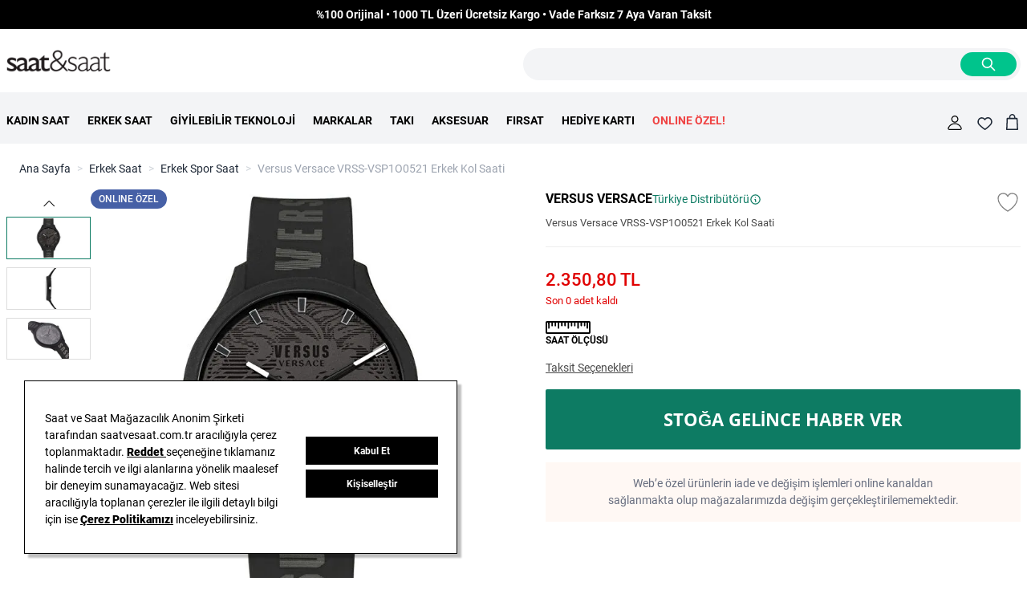

--- FILE ---
content_type: text/html; charset=UTF-8
request_url: https://www.saatvesaat.com.tr/versus-versace-erkek-kol-saati-p-vrss-vsp1o0521
body_size: 147091
content:
<!doctype html>
<html lang="tr">
<head prefix="og: http://ogp.me/ns# fb: http://ogp.me/ns/fb# product: http://ogp.me/ns/product#">
    <meta charset="utf-8"/>
<meta name="title" content="Versus Versace VRSS-VSP1O0521 Erkek Kol Saati - Saat ve Saat "/>
<meta name="description" content="Saat ve Saat Güvencesiyle  Versus Versace VRSS-VSP1O0521 Erkek Kol Saati , 2.350,80 TL. Ücretsiz Kargo, İade Garantisi ve Vade Farksız 7 Taksit İmkanıyla. "/>
<meta name="robots" content="INDEX,FOLLOW"/>
<meta name="viewport" content="width=device-width, initial-scale=1"/>
<title>Versus Versace VRSS-VSP1O0521 Erkek Kol Saati - Saat ve Saat</title>
<link  rel="stylesheet preload" as="style" type="text/css"  rel="preload stylesheet" media="all" as="style" href="https://www.saatvesaat.com.tr/static/version1768476437/frontend/Mnm/saatvesaat/tr_TR/css/styles.css" />
<link  rel="stylesheet preload" as="style" type="text/css"  media="all" href="https://www.saatvesaat.com.tr/static/version1768476437/frontend/Mnm/saatvesaat/tr_TR/Mageplaza_GiftWrap/css/product.css" />
<link  rel="canonical" href="https://www.saatvesaat.com.tr/versus-versace-erkek-kol-saati-p-vrss-vsp1o0521" />
<link  rel="icon" type="image/x-icon" href="https://www.saatvesaat.com.tr/media/favicon/websites/1/favicon.png" />
<link  rel="shortcut icon" type="image/x-icon" href="https://www.saatvesaat.com.tr/media/favicon/websites/1/favicon.png" />
<!--Sffd1Fpwnhk50MJTsutI92FYnQiqXcQe-->

<link rel="preconnect" href="https://fonts.gstatic.com" crossorigin="anonymous">
<link rel="preload" href="//fonts.gstatic.com/s/roboto/v20/KFOmCnqEu92Fr1Mu4mxK.woff2" as="font" type="font/woff2" crossorigin="anonymous">
<link rel="preload" href="//fonts.gstatic.com/s/roboto/v20/KFOlCnqEu92Fr1MmEU9fBBc4.woff2" as="font" type="font/woff2" crossorigin="anonymous">

<script src="//cdn.segmentify.com/075b343b-5380-41c5-9bf4-e4e1b3d6ea7d/segmentify.js" charset="UTF-8" defer></script>

<!--script src="https://saatvesaat.hellosmpl.com/on.js" async></script-->


<script id="winfluencer-script" src="https://r.winf.site/s/winflncr.js?v=1&s=saatvesaat&rs=2&vv=be76c3e0-4773-42e9-bb74-e0a4cc0e49d2" defer></script>

<!-- Cloudflare Web Analytics --><script defer src='https://static.cloudflareinsights.com/beacon.min.js' data-cf-beacon='{"token": "13ab53b3ec3546c4bb198394661cb062"}'></script><!-- End Cloudflare Web Analytics -->

<script src="https://saatvesaat.selphiu.com/assets/js/t_v_4.min.js" defer></script>

<!-- AdMatic USER audience code START -->
<script async type="text/javascript" src="https://static.cdn.admatic.com.tr/dist/pixel.min.js"></script>
<script type="text/javascript"> window.trackingbyadmatic = window.trackingbyadmatic || []; (window.trackingbyadmatic || []).push({ "id": "67c5863a6151c96b6f1769da", "type": "user", "cache": 120 }); </script>
<!-- AdMatic USER audience code END -->

<link rel="stylesheet" type="text/css" href="https://panel.ucookie.com.tr/static/js/widgets/uzman_saatvesaat.css">

<script type="text/javascript" id="ucookie" src="https://panel.ucookie.com.tr/static/js/widgets/uzman_saatvesaat.js"
data-did="48beea9c-b63a-4ccc-b631-a03570376f17" data-wid="30f70039-bccf-4f2e-adf1-ea6ddf925941" defer></script>            
<!-- Google Tag Manager by MagePal -->

<script type="text/javascript">
    function initMagepalGtmDatalayer_4f71f1c5e6503faecb6d9e35a59f2399() {
        'use strict';

        let lastPushedCart = {};
        let lastPushedCustomer = {};

        function objectKeyExist(object)
        {
            const items = Array.isArray(object) ? object : Object.values(object);
            return items.reduce((acc, v) => (acc || v.customer || v.cart), false);
        }

        const isObject = x => x === Object(x);
        const has = (x, p) => isObject(x) && x.hasOwnProperty(p);
        const isEqual = (x, y) => JSON.stringify(x) === JSON.stringify(y);

        //Update datalayer
        function updateDataLayer(_gtmDataLayer, _dataObject, _forceUpdate)
        {
            let customer = {isLoggedIn : false},
                cart = {hasItems: false};

            if (_gtmDataLayer !== undefined && (!objectKeyExist(_gtmDataLayer) || _forceUpdate)) {
                if (isObject(_dataObject) && has(_dataObject, 'customer')) {
                    customer = _dataObject.customer;
                }

                if (isObject(_dataObject) && has(_dataObject, 'cart')) {
                    cart = _dataObject.cart;
                }

                if (!isEqual(lastPushedCart, cart) || !isEqual(lastPushedCustomer, customer)) {
                    window.dispatchEvent(new CustomEvent('mpCustomerSession', {detail: [customer, cart, _gtmDataLayer]}));
                    _gtmDataLayer.push({'event': 'mpCustomerSession', 'customer': customer, 'cart': cart});
                    lastPushedCustomer = customer;
                    lastPushedCart = cart;
                }
            }
        }

        function isTrackingAllowed(config)
        {
            let allowServices = false,
                allowedCookies,
                allowedWebsites;

            if (!config.isGdprEnabled || (!config.isGdprEnabled && !config.addJsInHeader)) {
                allowServices = true;
            } else if (config.isCookieRestrictionModeEnabled && config.gdprOption === 1) {
                allowedCookies = hyva.getCookie(config.cookieName);

                if (allowedCookies !== null) {
                    allowedWebsites = JSON.parse(allowedCookies);

                    if (allowedWebsites[config.currentWebsite] === 1) {
                        allowServices = true;
                    }
                }
            } else if (config.gdprOption === 2) {
                allowServices = hyva.getCookie(config.cookieName) !== null;
            } else if (config.gdprOption === 3) {
                allowServices = hyva.getCookie(config.cookieName) === null;
            }

            return allowServices;
        }

        //load gtm
        function initTracking(dataLayerName, accountId, containerCode)
        {
            window.dispatchEvent(new CustomEvent('gtm:beforeInitialize'));

            (function (w, d, s, l, i) {
                w[l] = w[l] || [];
                w[l].push({
                    'gtm.start':
                        new Date().getTime(), event: 'gtm.js'
                });
                var f = d.getElementsByTagName(s)[0],
                    j = d.createElement(s), dl = l != dataLayerName ? '&l=' + l : '';
                j.async = true;
                j.src = '//www.googletagmanager.com/gtm.js?id=' + i + dl + containerCode;
                f.parentNode.insertBefore(j, f);
            })(window, document, 'script', dataLayerName, accountId);
            window.dispatchEvent(new CustomEvent('gtm:afterInitialize'));
        }

        function pushData(dataLayerName, dataLayer)
        {
            if (Array.isArray(dataLayer)) {
                dataLayer.forEach(function (data) {
                    window[dataLayerName].push(data);
                });
            }
        }

        const config = {
            dataLayer: "dataLayer",
            gdprOption: 0,
            isGdprEnabled: 0,
            isCookieRestrictionModeEnabled: 0,
        };

                config.currentWebsite = 1;
        config.cookieName = "user_allowed_save_cookie";
        config.accountId = "GTM-WLPGH6";
        config.data = [{"ecommerce":{"currencyCode":"TRY"},"pageType":"catalog_product_view","list":"other"}];
        config.addJsInHeader = 0;
        config.containerCode = "";
        
        window[config.dataLayer] = window[config.dataLayer] || [];

        if (has(config, 'accountId') && isTrackingAllowed(config)) {
            pushData(config.dataLayer, config.data);
            initTracking(config.dataLayer, config.accountId, config.containerCode);
        }

        window.addEventListener("private-content-loaded", event => {
            const dataObject = event.detail.data['magepal-gtm-jsdatalayer'] || {};
            const gtmDataLayer = window[config.dataLayer];
            updateDataLayer(gtmDataLayer, dataObject, true)
        });
    }
    window.addEventListener('DOMContentLoaded', initMagepalGtmDatalayer_4f71f1c5e6503faecb6d9e35a59f2399);
</script>
<!-- End Google Tag Manager by MagePal -->
<script id="mnm-base-js-variable">
    window.mnmCustomToolbarSorterActive = "";
    window.mnmElasticSorterActive = "";

    window.mnmLoadCalls = window.mnmLoadCalls || [];
    window.addEventListener('load-script-is-ready', (event) => {
        if (Array.isArray(mnmLoadCalls)) {
            mnmLoadCalls.forEach((callback) => {
                callback()
            })

            mnmLoadCalls = []
        }
    });

    function loadScript(src, callback) {
        if (document.querySelector('script[src="' + src + '"]') !== null) {
            window.mnmLoadCalls.push(callback)
        } else {
            window.mnmLoadCalls.push(callback);
            var s,
                r,
                t;
            r = false;
            s = document.createElement('script');
            s.type = 'text/javascript';
            s.src = src;
            s.onload = function (event) {
                setTimeout(() => {
                    window.dispatchEvent(new CustomEvent('load-script-is-ready'));
                }, 250)
            };
            t = document.getElementsByTagName('script')[0];
            t.parentNode.insertBefore(s, t);
        }
    }

    var mnmAddToCart = {
        bySku: async function(sku, qty) {
            try {
                const response = await fetch(`/mnmbase/ajax/addtocartform/sku/${sku}`);
                if (!response.ok) {
                    throw new Error('Network response was not ok');
                }
                const data = await response.json();
                if (!data.success) {
                    console.log(data.message);
                    return false;
                }
                const formKey = document.cookie.replace(/(?:(?:^|.*;\s*)form_key\s*=\s*([^;]*).*$)|^.*$/, "$1");
                const addToCartUrl = `${data.addToCartUrl}form_key\/${formKey}`;
                const formData = new FormData();
                formData.append("product", data.productId);
                formData.append("selected_configurable_option", "");
                formData.append("related_product", "");
                formData.append("form_key", formKey);
                formData.append("qty", qty);

                const cartResponse = await fetch(addToCartUrl, {
                    method: 'POST',
                    body: formData
                });

                if (!cartResponse.ok) {
                    console.log('Couldn\'t add product to cart. ' + cartResponse.statusText);
                    return false;
                }

                // Redirect to cart if call was successful
                window.location = "/checkout/cart";
                return true;
            } catch (error) {
                console.error('Error:', error);
                return false;
            }
        }
    };
</script>
<script>
    function reloadMiniCart() {
        if (typeof (require) != 'undefined') {
            require(['jquery', 'Magento_Customer/js/customer-data'], function ($, customerData) {
                var sections = ['cart'];
                customerData.reload(sections, true);
            });
        } else {
            window.dispatchEvent(new CustomEvent("reload-customer-section-data"));
        }
    }

    window.addEventListener('pageshow', (event) => {
        // You can measure bfcache hit rate by tracking all bfcache restores and
        // other back/forward navigations via a seperate event.
        const navigationType = performance.getEntriesByType('navigation')[0].type;
        if (event.persisted || navigationType == 'back_forward') {
                        reloadMiniCart();
                    }
    });
</script>
<script id="mnm-react-checkout-jwt-manager">
    // @MnmBypassDeferJS
    var mnmJwtManager = {
        customerData: null,
        currentSignInToken: null,
        currentTokenTimestamp: null,
        currentTimestamp: 0,
        tokenAge: 0,

        init: function () {
            mnmJwtManager.customerData = JSON.parse(window.localStorage.getItem(
                'mage-cache-storage'
            ))?.customer;
            mnmJwtManager.currentSignInToken = mnmJwtManager.customerData?.signin_token;
            mnmJwtManager.currentTokenTimestamp = mnmJwtManager.customerData?.data_id ?? 0;
            mnmJwtManager.currentTimestamp = Math.floor(Date.now() / 1000);
            mnmJwtManager.tokenAge = mnmJwtManager.currentTimestamp - mnmJwtManager.currentTokenTimestamp;
        },

        debug: function (msg) {
            if (
                window.location.hostname === 'localhost' ||
                window.location.hostname.includes('.test') ||
                window.location.hostname.includes('.mnmedya.com')
            ) {
                console.log(msg);
            }
        },

        exec: function () {
            mnmJwtManager.init();
            mnmJwtManager.debug('currentSignInToken: ' + mnmJwtManager.currentSignInToken);
            mnmJwtManager.debug('currentTokenTimestamp: ' + mnmJwtManager.currentTokenTimestamp);
            mnmJwtManager.debug('currentTimestamp: ' + mnmJwtManager.currentTimestamp);
            mnmJwtManager.debug('tokenAge: ' + mnmJwtManager.tokenAge);
            if (mnmJwtManager.currentSignInToken && mnmJwtManager.tokenAge > 1800) {
                mnmJwtManager.refreshToken()
            }
        },

        refreshToken: function () {
            console.warn('Fetching new customer jwt token...');
            fetch('/hyva/token?token=' + mnmJwtManager.currentSignInToken)
                .then((tokenResponse) => tokenResponse.json())
                .then((data) => {
                    console.warn(data);
                    if (data.gmtTimestamp) {
                        mnmJwtManager.currentSignInToken = data.signinToken;
                        mnmJwtManager.customerData.signin_token = data.signinToken;
                        mnmJwtManager.currentTokenTimestamp = Math.floor(Date.now() / 1000);
                        mnmJwtManager.customerData.data_id = Math.floor(Date.now() / 1000);
                        mnmJwtManager.currentTimestamp = Math.floor(Date.now() / 1000);
                        mnmJwtManager.tokenAge = 0;
                        let cacheStorageData = JSON.parse(window.localStorage.getItem(
                            'mage-cache-storage'
                        ));
                        cacheStorageData['customer'] = mnmJwtManager.customerData;
                        window.localStorage.setItem(
                            'mage-cache-storage',
                            JSON.stringify(cacheStorageData)
                        );
                    }
                });
        }
    };
    mnmJwtManager.exec();
    setInterval(mnmJwtManager.exec, 60000);
</script>
<script>
    var BASE_URL = 'https://www.saatvesaat.com.tr/';
    var THEME_PATH = 'https://www.saatvesaat.com.tr/static/version1768476437/frontend/Mnm/saatvesaat/tr_TR';
    var COOKIE_CONFIG = {
        "expires": null,
        "path": "\u002F",
        "domain": ".www.saatvesaat.com.tr",
        "secure": true,
        "lifetime": "604800",
        "cookie_restriction_enabled": false    };
    var CURRENT_STORE_CODE = 'saat_tr_tr';
    var CURRENT_WEBSITE_ID = '1';

    window.hyva = window.hyva || {}

    window.cookie_consent_groups = window.cookie_consent_groups || {}
    window.cookie_consent_groups['necessary'] = true;

    window.cookie_consent_config = window.cookie_consent_config || {};
    window.cookie_consent_config['necessary'] = [].concat(
        window.cookie_consent_config['necessary'] || [],
        [
            'user_allowed_save_cookie',
            'form_key',
            'mage-messages',
            'private_content_version',
            'mage-cache-sessid',
            'last_visited_store',
            'section_data_ids'
        ]
    );
    //# sourceURL=hyva-variables.js
</script>
<script>
    'use strict';
    (function( hyva, undefined ) {

        function lifetimeToExpires(options, defaults) {

            var lifetime = options.lifetime || defaults.lifetime;

            if (lifetime) {
                var date = new Date;
                date.setTime(date.getTime() + lifetime * 1000);
                return date;
            }

            return null;
        }

        function generateRandomString() {

            const allowedCharacters = '0123456789abcdefghijklmnopqrstuvwxyzABCDEFGHIJKLMNOPQRSTUVWXYZ',
                length = 16;

            let formKey = '',
                charactersLength = allowedCharacters.length;

            for (var i = 0; i < length; i++) {
                formKey += allowedCharacters[Math.round(Math.random() * (charactersLength - 1))]
            }

            return formKey;
        }

        const cookieTempStorage = {};

        const internalCookie = {
            get(name) {
                const v = document.cookie.match('(^|;) ?' + name + '=([^;]*)(;|$)');
                return v ? v[2] : null;
            },
            set(name, value, days, skipSetDomain) {
                let expires,
                    path,
                    domain,
                    secure,
                    samesite;

                const defaultCookieConfig = {
                    expires: null,
                    path: '/',
                    domain: null,
                    secure: false,
                    lifetime: null,
                    samesite: 'lax'
                };

                const cookieConfig = window.COOKIE_CONFIG || {};

                expires = days
                    ? lifetimeToExpires({lifetime: 24 * 60 * 60 * days, expires: null}, defaultCookieConfig)
                    : lifetimeToExpires(window.COOKIE_CONFIG, defaultCookieConfig) || defaultCookieConfig.expires;

                path = cookieConfig.path || defaultCookieConfig.path;
                domain = !skipSetDomain && (cookieConfig.domain || defaultCookieConfig.domain);
                secure = cookieConfig.secure || defaultCookieConfig.secure;
                samesite = cookieConfig.samesite || defaultCookieConfig.samesite;

                document.cookie = name + "=" + encodeURIComponent(value) +
                    (expires ? '; expires=' + expires.toGMTString() : '') +
                    (path ? '; path=' + path : '') +
                    (domain ? '; domain=' + domain : '') +
                    (secure ? '; secure' : '') +
                    (samesite ? '; samesite=' + samesite : 'lax');
            },
            isWebsiteAllowedToSaveCookie() {
                const allowedCookies = this.get('user_allowed_save_cookie');
                if (allowedCookies) {
                    const allowedWebsites = JSON.parse(unescape(allowedCookies));

                    return allowedWebsites[CURRENT_WEBSITE_ID] === 1;
                }
                return false;
            },
            getGroupByCookieName(name) {
                const cookieConsentConfig = window.cookie_consent_config || {};
                let group = null;
                for (let prop in cookieConsentConfig) {
                    if (!cookieConsentConfig.hasOwnProperty(prop)) continue;
                    if (cookieConsentConfig[prop].includes(name)) {
                        group = prop;
                        break;
                    }
                }
                return group;
            },
            isCookieAllowed(name) {
                const cookieGroup = this.getGroupByCookieName(name);
                return cookieGroup
                    ? window.cookie_consent_groups[cookieGroup]
                    : this.isWebsiteAllowedToSaveCookie();
            },
            saveTempStorageCookies() {
                for (const [name, data] of Object.entries(cookieTempStorage)) {
                    if (this.isCookieAllowed(name)) {
                        this.set(name, data['value'], data['days'], data['skipSetDomain']);
                        delete cookieTempStorage[name];
                    }
                }
            }
        };

        hyva.getCookie = (name) => {
            const cookieConfig = window.COOKIE_CONFIG || {};

            if (cookieConfig.cookie_restriction_enabled && ! internalCookie.isCookieAllowed(name)) {
                return cookieTempStorage[name] ? cookieTempStorage[name]['value'] : null;
            }

            return internalCookie.get(name);
        }

        hyva.setCookie = (name, value, days, skipSetDomain) => {
            const cookieConfig = window.COOKIE_CONFIG || {};

            if (cookieConfig.cookie_restriction_enabled && ! internalCookie.isCookieAllowed(name)) {
                cookieTempStorage[name] = {value, days, skipSetDomain};
                return;
            }
            return internalCookie.set(name, value, days, skipSetDomain);
        }

        hyva.getBrowserStorage = () => {
            const browserStorage = window.localStorage || window.sessionStorage;
            if (!browserStorage) {
                console.warn('Browser Storage is unavailable');
                return false;
            }
            try {
                browserStorage.setItem('storage_test', 1);
                browserStorage.removeItem('storage_test');
            } catch (error) {
                console.warn('Browser Storage is not accessible', error);
                return false;
            }
            return browserStorage;
        }

        hyva.postForm = (postParams) => {
            const form = document.createElement("form");

            let data = postParams.data;

            if (! postParams.skipUenc && ! data.uenc) {
                data.uenc = btoa(window.location.href);
            }
            form.method = "POST";
            form.action = postParams.action;

            Object.keys(postParams.data).map(key => {
                const field = document.createElement("input");
                field.type = 'hidden'
                field.value = postParams.data[key];
                field.name = key;
                form.appendChild(field);
            });

            const form_key = document.createElement("input");
            form_key.type = 'hidden';
            form_key.value = hyva.getFormKey();
            form_key.name="form_key";
            form.appendChild(form_key);

            document.body.appendChild(form);

            form.submit();
        }

        hyva.getFormKey = function () {
            let formKey = hyva.getCookie('form_key');

            if (!formKey) {
                formKey = generateRandomString();
                hyva.setCookie('form_key', formKey);
            }

            return formKey;
        }

        hyva.formatPrice = (value, showSign) => {
            var formatter = new Intl.NumberFormat(
                'tr\u002DTR',
                {
                    style: 'currency',
                    currency: 'TRY',
                    signDisplay: showSign ? "always" : "auto"
                }
            );
            return formatter.format(value).replace('₺','') + ' TL';

            return (typeof Intl.NumberFormat.prototype.formatToParts === 'function') ?
                formatter.formatToParts(value).map(({type, value}) => {
                    switch (type) {
                        case 'currency':
                            return '₺' || value;
                        case 'minusSign':
                            return '- ';
                        case 'plusSign':
                            return '+ ';
                        default :
                            return value;
                    }
                }).reduce((string, part) => string + part) :
                formatter.format(value);
        }

        const formatStr = function (str, nStart) {
            const args = Array.from(arguments).slice(2);

            return str.replace(/(%+)([0-9]+)/g, (m, p, n) => {
                const idx = parseInt(n) - nStart;

                if (args[idx] === null || args[idx] === void 0) {
                    return m;
                }
                return p.length % 2
                    ? p.slice(0, -1).replace('%%', '%') + args[idx]
                    : p.replace('%%', '%') + n;
            })
        }

        hyva.str = function (string) {
            const args = Array.from(arguments);
            args.splice(1, 0, 1);

            return formatStr.apply(undefined, args);
        }

        hyva.strf = function () {
            const args = Array.from(arguments);
            args.splice(1, 0, 0);

            return formatStr.apply(undefined, args);
        }

        /**
         * Take a html string as `content` parameter and
         * extract an element from the DOM to replace in
         * the current page under the same selector,
         * defined by `targetSelector`
         */
        hyva.replaceDomElement = (targetSelector, content) => {

            // Parse the content and extract the DOM node using the `targetSelector`
            const parser = new DOMParser();
            const doc = parser.parseFromString(content, 'text/html');
            const contentNode = doc.querySelector(targetSelector);

            // Bail if content can't be found
            if (!contentNode) {
                return;
            }

            // Extract all the script tags from the new content.
            // Script tags won't execute when inserted into a dom-element directly,
            // therefore we need to inject them to the head of the document.
            const tmpScripts = contentNode.getElementsByTagName('script');

            if (tmpScripts.length > 0) {
                // Push all script tags into an array
                // (to prevent dom manipulation while iterating over dom nodes)
                const scripts = [];
                for (let i = 0; i < tmpScripts.length; i++) {
                    scripts.push(tmpScripts[i]);
                }

                // Iterate over all script tags and duplicate+inject each into the head
                for (let i = 0; i < scripts.length; i++) {
                    let script = document.createElement('script');
                    script.innerHTML = scripts[i].innerHTML;

                    document.head.appendChild(script);

                    // Remove the original (non-executing) node from the page
                    scripts[i].parentNode.removeChild(scripts[i]);
                }
            }

            // Replace the old DOM node with the new content
            document.querySelector(targetSelector).replaceWith(contentNode);

            // Reload customerSectionData and display cookie-messages if present
            window.dispatchEvent(new CustomEvent("reload-customer-section-data"));
            hyva.initMessages();
        }

        const replace = {['+']: '-', ['/']: '_', ['=']: ','};
        hyva.getUenc = () => btoa(window.location.href).replace(/[+/=]/g, match => replace[match]);

        let currentTrap;

        const focusableElements = (rootElement) => {
            const selector = 'button, [href], input, select, textarea, details';
            return Array.from(rootElement.querySelectorAll(selector))
                .filter(el => el.style.display !== 'none' && !el.disabled && el.tabIndex !== -1)
        }

        const focusTrap = (e) => {
            const isTabPressed = e.key === 'Tab' || e.keyCode === 9;
            if (!isTabPressed) return;

            const focusable = focusableElements(currentTrap)
            const firstFocusableElement = focusable[0]
            const lastFocusableElement = focusable[focusable.length - 1]

            e.shiftKey
                ? document.activeElement === firstFocusableElement && (lastFocusableElement.focus(), e.preventDefault())
                : document.activeElement === lastFocusableElement && (firstFocusableElement.focus(), e.preventDefault())
        };

        hyva.releaseFocus = (rootElement) => {
            if (currentTrap && (!rootElement || rootElement === currentTrap)) {
                currentTrap.removeEventListener('keydown', focusTrap)
                currentTrap = null
            }
        }
        hyva.trapFocus = (rootElement) => {
            if (!rootElement) return;
            hyva.releaseFocus()
            currentTrap = rootElement
            rootElement.addEventListener('keydown', focusTrap)
            const firstElement = focusableElements(rootElement)[0]
            firstElement && firstElement.focus()
        }

                hyva.alpineInitialized = (fn) => window.addEventListener('alpine:initialized', fn, {once: true})
        
        window.addEventListener('user-allowed-save-cookie', () => internalCookie.saveTempStorageCookies())

    }( window.hyva = window.hyva || {} ));
</script>
<script type="speculationrules">
{
    "tag": "Hyva Theme",
    "prefetch": [{
        "source": "document",
        "where": {
            "and": [
                { "href_matches": "/*" },
                { "not": {
                    "href_matches": ["/customer/*","/search/*","/sales/*","/wishlist/*","/checkout/*","/paypal/*","/newsletter/*","/stores/store/redirect/*"]                }},
                { "not": {
                    "selector_matches": [".no-preload", ".do-not-prerender", "[download]", "[rel~=nofollow]", "[target]"]
                }}
            ]
        },
        "eagerness": "moderate"
    }]
}
</script>

<meta property="og:type" content="product" />
<meta property="og:title"
      content="VRSS-VSP1O0521&#x20;Erkek&#x20;Kol&#x20;Saati" />
<meta property="og:image"
      content="https://cdn.saatvesaat.com.tr/mnpadding/265/265/FFFFFF/media/catalog/product/c/c/cc1290fe14baa005624e276d7455caedbabd5a8fb5daad2f9a4aa69724a85c11.jpeg" />
<meta property="og:description"
      content="" />
<meta property="og:url" content="https://www.saatvesaat.com.tr/versus-versace-erkek-kol-saati-p-vrss-vsp1o0521" />
    <meta property="product:price:amount" content="2350.8"/>
    <meta property="product:price:currency"
      content="TRY"/>
<script type="application/ld+json">
{"@context":"https://schema.org/","@type":"Product","name":"VRSSVSP1O0521 Erkek Kol Saati","image":["https://www.saatvesaat.com.tr/media/catalog/product/c/c/cc1290fe14baa005624e276d7455caedbabd5a8fb5daad2f9a4aa69724a85c11.jpeg","https://www.saatvesaat.com.tr/media/catalog/product/f/d/fdfad5ffd21454138b5bb9c5c4d8d34d1e80784ea395ab6ff5c1c16ba7d70638.jpeg","https://www.saatvesaat.com.tr/media/catalog/product/e/a/ea6786b7c238a1c0d1fa693ac888300ed27407dd16c4cbc5dbeae5990f9eed93.jpeg"],"description":"","sku":"VRSS-VSP1O0521","brand":{"@type":"Brand","name":"Versus Versace"},"offers":{"@type":"Offer","availability":"https://schema.org/OutOfStock","url":"https://www.saatvesaat.com.tr/versus-versace-erkek-kol-saati-p-vrss-vsp1o0521","name":"VRSS-VSP1O0521 Erkek Kol Saati","price":2350.8,"priceCurrency":"TRY"}}</script>
<script type="application/ld+json">
{"@context":"https://schema.org/","@type":"BreadcrumbList","itemListElement":[{"@type":"ListItem","position":1,"name":"Anasayfa","item":"https://www.saatvesaat.com.tr/"},{"@type":"ListItem","position":2,"name":"Erkek Saat","item":"https://www.saatvesaat.com.tr/erkek-saat"},{"@type":"ListItem","position":3,"name":"Erkek Spor Saat","item":"https://www.saatvesaat.com.tr/erkek-spor-saat"},{"@type":"ListItem","position":4,"name":"VRSSVSP1O0521 Erkek Kol Saati"}]}</script>
</head>
<body id="html-body" class="catalog-product-view product-versus-versace-erkek-kol-saati-p-vrss-vsp1o0521 page-layout-1column">

<!-- Google Tag Manager by MagePal -->
<noscript><iframe src="//www.googletagmanager.com/ns.html?id=GTM-WLPGH6"
height="0" width="0" style="display:none;visibility:hidden"></iframe></noscript>
<!-- End Google Tag Manager by MagePal -->

<!-- Start DataLayer by MagePal -->
<script type="text/javascript">
    window.dataLayer = window.dataLayer || [];

    function init() {
        let refreshed = false;

        const toCamelCase = (str) => str.toLowerCase().replace(/[^a-zA-Z0-9]+(.)/g, (m, chr) => chr.toUpperCase());

        /** Only enable after  **/
        window.addEventListener("reload-customer-section-data", (event) => {
            refreshed = true
        });

        let formValidationHistoryTracking = null;
        [...document.querySelectorAll("[required]")].forEach((input) => {
            input.addEventListener('invalid', () => {
                const id = input.form.id
                if (id && id !== formValidationHistoryTracking) {
                    const error = {
                        htmlId: id,
                        pageTitle: document.title
                    };

                    window.dataLayer.push({
                        event: 'formValidationFailed',
                        formError: error
                    }, {
                        event: toCamelCase('validation Failed ' + id),
                        formError: error
                    })

                    formValidationHistoryTracking = id;
                }
            })
        })
    }

    init()
</script>
<!-- Start DataLayer by MagePal  --><form style="display:none;" class="form"
      action="https://www.saatvesaat.com.tr/sociallogin/account/loginPost/"
      method="post"
      id="sociallogin-login-form"
>
    <input id="sociallogin-login-referer" name="refress-redirect-url" type="hidden" value="" />
    <input id="sociallogin-login-submit" type="submit" value="" />
</form>
<input name="form_key" type="hidden" value="es65eb8zZhK6VYxv" /><div class="page-wrapper"><header class="page-header">
<div data-content-type="html" data-appearance="default" data-element="main" data-decoded="true"><div class="flex justify-center items-center bg-black text-white py-2 text-xs lg:text-sm overflow-hidden">
    <strong class="whitespace-nowrap animate-marquee xl:animate-none">
        %100 Orijinal • 1000 TL Üzeri Ücretsiz Kargo • Vade Farksız 7 Aya Varan Taksit
    </strong>
</div></div><script>
    function initHeader () {
        return {
            searchOpen: false,
            cart: {},
            getData(data) {
                if (data.cart) { this.cart = data.cart }
            }
        }
    }
    function initCompareHeader() {
        return {
            compareProducts: null,
            itemCount: 0,
            receiveCompareData(data) {
                if (data['compare-products']) {
                    this.compareProducts = data['compare-products'];
                    this.itemCount = this.compareProducts.count;
                }
            }
        }
    }
</script>
<div id="header" class="relative z-30 mt-6" x-data="initHeader()" @keydown.window.escape="searchOpen = false;" @private-content-loaded.window="getData(event.detail.data)">
    <div class="lg:container mb-3 lg:mb-0 lg:px-2 px-1 gap-6 grid grid-cols-12 flex justify-between items-center">
        <!--Logo-->
        <div class="order-1 sm:order-2 lg:order-1 sm:w-auto sm:pb-0 col-span-6">
    <a class="inline-block" href="https://www.saatvesaat.com.tr/" title="" aria-label="store logo">
        <img src="https://www.saatvesaat.com.tr/media/logo/websites/1/saatvesaat-logo.png"
             title=""
             alt=""
            width="130"            height="30"        />
            </a>
</div>

        <div class="flex lg:col-span-6 order-4 lg:order-2 col-span-10 md:col-span-11 justify-end">
            <script>
    'use strict';

    function initMiniSearch() {
        return {
            minSearchLength: 3,
            suggestions: [],
            suggest() {
                const search = this.$refs.searchInput;
                if (search.value.length >= this.minSearchLength) {
                    search.setCustomValidity('');
                    search.reportValidity();
                    this.fetchSuggestions(search.value);
                } else {
                    this.suggestions = [];
                }
            },
            fetchSuggestions(term) {
                fetch(
                    window.BASE_URL + 'search/ajax/suggest?' + new URLSearchParams({q: term}),
                    {
                        headers: {
                            'X-Requested-With': 'XMLHttpRequest'
                        }
                    }
                )
                .then(response => response.json())
                .then(result => this.suggestions = result);
            },
            search(term) {
                const search = this.$refs.searchInput;
                term = term || search.value;
                if (term.length < this.minSearchLength) {
                    search.setCustomValidity('Arama\u0020sorgu\u0020uzunluk\u0020alt\u0020s\u0131n\u0131r\u0131\u00203\u0020oldu\u011Funu');
                    search.reportValidity();
                } else {
                    search.setCustomValidity('');
                    search.value = term;
                    this.$refs.form.submit();
                }
            },
            focusElement(element) {
                if (element && element.nodeName === "DIV") {
                    element.focus();
                    return true;
                } else {
                    return false;
                }
            }
        }
    }
</script>
<div class="lg:bg-gray-100 w-full lg:rounded-full bg-transparent" x-data="initMiniSearch()">
     <form class="form flex h-[40px] relative minisearch px-[1px]" id="search_mini_form" x-ref="form" @submit.prevent="search()" action="https://www.saatvesaat.com.tr/catalogsearch/result/" method="get">
        <label class="hidden" for="search" data-role="minisearch-label"><span>Arama</span></label>
        <input id="search"
               x-ref="searchInput"
               type="search"
               autocomplete="off"
               name="q"
               value=""
               placeholder=""
               maxlength="128"
               class="w-full py-2 pl-4 lg:pr-[80px] pr-[40px] leading-normal transition lg:border-0 lg:bg-transparent appearance-none text-grey-800 focus:outline-none focus:border-transparent lg:rounded-full"
               @focus.once="suggest"
               @input.debounce.300="suggest"
               @keydown.arrow-down.prevent="focusElement($root.querySelector('[tabindex]'))"
        />
        <button type="submit" title="Arama" class="action search absolute w-[30px] lg:w-[70px] h-[30px] right-[5px] top-[5px] lg:bg-[#00C48C] rounded-full text-center text-gray-700 lg:text-white" aria-label="Search">
            <svg xmlns="http://www.w3.org/2000/svg" fill="none" viewBox="0 0 24 24" stroke-width="2" stroke="currentColor" class="w-5 h-5 lg:hover:text-white mx-auto" width="25" height="25" role="img">
  <path stroke-linecap="round" stroke-linejoin="round" d="M21 21l-6-6m2-5a7 7 0 11-14 0 7 7 0 0114 0z"/>
<title>search</title></svg>
        </button>
    </form>
</div>
        </div>

        <div class="flex items-baseline order-3 col-span-6 lg:col-span-3 justify-end gap-2">
            
            <!--Customer Icon & Dropdown-->
            
<div x-data="{ open: false }" @open-customer-menu.window="open=true" class="relative inline-block ml-1 sm:ml-3">
    <a @click.prevent.stop="open = true" href="https&#x3A;&#x2F;&#x2F;www.saatvesaat.com.tr&#x2F;customer&#x2F;account&#x2F;" id="customer-menu" class="block hover:text-black" @click.prevent="open = true" :aria-expanded="open ? 'true' : 'false'" aria-label="Hesab&#x0131;m">
        <svg class="h-[18px]" width="28px" height="29px" viewBox="0 0 28 29" version="1.1" xmlns="http://www.w3.org/2000/svg">
            <g transform="matrix(1, 0, 0, 1, -273, -21)" stroke-width="0" fill="currentColor" fill-rule="evenodd">
                <path d="M 276.128 50.006 C 275.118 49.938 274.026 49.37 273.515 48.642 C 273.005 47.912 272.853 46.687 273.152 45.71 C 274.229 42.979 276.158 40.507 278.52 38.846000000000004 C 280.88 37.187 283.905 36.159 286.999 36.159 C 290.094 36.159 293.119 37.187 295.479 38.846000000000004 C 297.84 40.507 299.77 42.979 300.847 45.71 C 301.147 46.688 300.994 47.912 300.484 48.642 C 299.973 49.37 298.881 49.938 297.871 50.006 L 276.128 50.006 Z M 297.871 48.031 C 298.382 48.1 298.591 47.902 298.865 47.51 C 299.14 47.118 299.254 46.866 299.005 46.421 C 298.074 43.948 296.475 41.96 294.343 40.461 C 292.21 38.963 289.776 38.133 286.999 38.133 C 284.223 38.133 281.789 38.963 279.656 40.461 C 277.524 41.96 275.925 43.948 274.994 46.421 C 274.745 46.867 274.859 47.118 275.134 47.51 C 275.408 47.902 275.617 48.1 276.128 48.031 L 297.871 48.031 Z M 294.167 28.124 C 294.167 30.019 293.318 31.925 292.088 33.16 C 290.858 34.395 288.957 35.248 287.067 35.248 C 285.176 35.248 283.275 34.395 282.044 33.16 C 280.815 31.925 279.967 30.019 279.967 28.124 C 279.967 26.228 280.815 24.322 282.045 23.087 C 283.275 21.852 285.176 21 287.067 21 C 288.956 21 290.858 21.852 292.088 23.087 C 293.318 24.322 294.167 26.228 294.167 28.124 Z M 290.689 24.481 C 289.708 23.496 288.553 22.975 287.067 22.975 C 285.581 22.975 284.426 23.496 283.443 24.481 C 282.462 25.467 281.941 26.63 281.941 28.124 C 281.941 29.618 282.462 30.781 283.444 31.767 C 284.426 32.752 285.581 33.274 287.067 33.274 C 288.553 33.274 289.708 32.752 290.689 31.767 C 291.672 30.781 292.192 29.618 292.192 28.124 C 292.192 26.63 291.672 25.467 290.689 24.481 Z" style="stroke: none;"></path>
            </g>
        </svg>
    </a>
    <nav class="absolute right-0 z-20 w-40 py-2 mt-2 -mr-4 px-1 overflow-auto origin-top-right rounded-sm
        shadow-lg sm:w-48 lg:mt-3 bg-container-lighter"
         x-cloak x-show="open"
         @click.outside="open = false"
         aria-labelledby="customer-menu"
    >
                    <a class="block px-4 py-2 lg:px-5 lg:py-2 hover:bg-gray-100"
               @click.prevent.stop="$dispatch('popup-register', { open: true, openForgot: false, openRegister: false, openLogin: true, openCreate: false, openButtonLogin: false, openButtonRegister: false }); hyva.setCookie && hyva.setCookie('login_redirect', window.location.href,1)"
               href="https://www.saatvesaat.com.tr/customer/account/index/">Giriş Yap</a>
                            <a class="block px-4 py-2 lg:px-5 lg:py-2 hover:bg-gray-100"
                   @click.prevent.stop="$dispatch('popup-register', { open: true, openRegister: true, openLogin: false, openCreate: false, openButtonLogin: false, openButtonRegister: false });"
                   href="https://www.saatvesaat.com.tr/customer/account/create/"
                >Üye Ol</a>
                        </nav>
</div>

            <!--Fav Icon-->
            <a class="relative inline-block ml-1 no-underline sm:ml-3 hover:text-black" href="https://www.saatvesaat.com.tr/wishlist/">
                <span class="sr-only label">Fav</span>
                <svg class="h-[16px] text-gray-800 hover:text-black" width="23px" height="20px" viewBox="0 0 23 20" version="1.1" xmlns="http://www.w3.org/2000/svg">
                    <g stroke="none" stroke-width="1" fill="none" fill-rule="evenodd" transform="matrix(0.806331, 0, 0, 0.806331, 0.005514, -0.114047)">
                        <g transform="translate(-327.000000, -26.000000)" fill="currentColor">
                            <path d="M335.244121,28.7084396 C333.729624,28.7144604 332.358711,29.3101688 331.304948,30.3868354 C330.095962,31.6203979 329.41615,33.3813146 329.440492,35.2166063 C329.449311,35.9058146 329.555499,36.5709396 329.756938,37.1949813 C329.998594,38.2337521 331.27602,40.5230854 337.467358,45.3599396 C338.687281,46.3066271 340.511873,47.5887104 341.488376,48.2704813 C342.513562,47.5596688 343.830853,46.5421479 345.347819,45.2855646 C351.396985,40.3112938 352.619378,37.9681271 352.80988,37.0140021 C353.022608,36.2752104 353.113273,35.6058354 353.104454,34.9187521 C353.060003,31.4139188 350.46705,28.5618146 347.325167,28.5618146 C347.32058,28.5618146 347.205573,28.5628771 347.205573,28.5628771 C345.1552,28.5905021 343.310499,29.7050646 342.267673,31.5438979 C342.057414,31.9171896 341.665473,32.1495229 341.235783,32.1555438 C340.835022,32.1544813 340.409919,31.9395021 340.188724,31.5711688 C339.110267,29.7787313 337.261333,28.7084396 335.244121,28.7084396 M341.470384,50.9451479 C341.271414,50.9451479 341.069623,50.8952104 340.888292,50.7953354 C340.835022,50.7652313 340.784221,50.7312313 340.735537,50.6940438 L340.361235,50.4323146 C339.466578,49.8082729 337.374223,48.3476896 335.98814,47.2724396 C330.669234,43.1148771 327.952454,40.1179188 327.434216,37.8370854 C327.18621,37.0862521 327.040158,36.1792313 327.029221,35.2467104 C326.998176,32.7714396 327.928112,30.3811688 329.584427,28.6900229 C331.09222,27.1497521 333.071685,26.2965646 335.157689,26.2880646 L335.159806,26.2880646 C337.511456,26.2880646 339.652494,27.2439604 341.193802,28.9078354 C342.708299,27.1830438 344.845104,26.1743771 347.170295,26.1425021 L347.325167,26.1414396 C351.780107,26.1414396 355.453634,30.0656063 355.515724,34.8890021 C355.52666,35.8186896 355.402834,36.7281896 355.148124,37.5948354 C354.716318,39.7796896 352.003772,42.9416896 346.879955,47.1555646 C344.90931,48.7854396 343.306265,49.9984604 342.114918,50.7570854 C341.920182,50.8817521 341.694048,50.9451479 341.470384,50.9451479"></path>
                        </g>
                    </g>
                </svg>
            </a>

            <!--Cart Icon-->
            <a id="menu-cart-icon" @click.prevent.stop="$dispatch('toggle-cart',{});"class="relative inline-block ml-1 no-underline sm:ml-3 hover:text-black" href="https://www.saatvesaat.com.tr/checkout/cart/index/">
                <span class="sr-only label">Cart</span>
                <svg class="h-5 text-gray-800 hover:text-black" width="21px" height="28px" viewBox="0 0 21 28" version="1.1" xmlns="http://www.w3.org/2000/svg">
                    <g fill="currentColor" fill-rule="nonzero" stroke="none" stroke-width="1" transform="matrix(1, 0, 0, 1.012444, 0, -0.000002)">
                        <path d="M 19.911 26.986 L 1.041 26.986 C 0.932 26.986 0.828 26.943 0.751 26.866 C 0.676 26.784 0.637 26.676 0.641 26.566 L 1.541 7.696 C 1.552 7.483 1.728 7.316 1.941 7.316 L 18.971 7.316 C 19.184 7.316 19.36 7.483 19.371 7.696 L 20.271 26.566 C 20.279 26.676 20.241 26.785 20.164 26.865 C 20.088 26.945 19.981 26.989 19.871 26.986 L 19.911 26.986 Z M 1.501 26.316 L 19.501 26.316 L 18.651 8.316 L 2.351 8.316 L 1.501 26.316 Z M 19.911 27.656 L 1.041 27.656 C 0.756 27.658 0.483 27.546 0.281 27.346 C 0.09 27.136 -0.011 26.859 0.001 26.576 L 0.901 7.706 C 0.938 7.142 1.406 6.705 1.971 6.706 L 18.971 6.706 C 19.536 6.705 20.004 7.142 20.041 7.706 L 20.971 26.516 C 20.986 26.8 20.885 27.078 20.691 27.286 C 20.494 27.512 20.211 27.646 19.911 27.656 Z M 2.191 25.656 L 18.751 25.656 L 17.961 8.986 L 2.971 8.986 L 2.191 25.656 Z M 14.801 7.976 C 14.581 7.976 14.601 7.576 14.601 7.576 L 14.601 5.416 C 14.601 3.207 12.81 1.416 10.601 1.416 C 8.392 1.416 6.601 3.207 6.601 5.416 L 6.601 7.576 C 6.601 7.576 6.371 7.976 6.151 7.976 C 5.931 7.976 5.931 7.576 5.931 7.576 L 5.931 5.346 C 5.932 4.07 6.455 2.85 7.379 1.97 C 8.303 1.09 9.546 0.626 10.821 0.686 C 13.343 0.856 15.293 2.968 15.261 5.496 L 15.261 7.576 C 15.261 7.576 15.011 7.976 14.791 7.976 L 14.801 7.976 Z M 14.801 8.646 C 14.573 8.647 14.355 8.553 14.201 8.386 C 14.006 8.155 13.909 7.857 13.931 7.556 L 13.931 5.416 C 13.931 3.574 12.438 2.081 10.596 2.081 C 8.754 2.081 7.261 3.574 7.261 5.416 L 7.261 7.746 L 7.171 7.896 C 6.983 8.295 6.608 8.573 6.171 8.636 C 5.95 8.639 5.737 8.552 5.581 8.396 C 5.379 8.167 5.272 7.871 5.281 7.566 L 5.281 5.336 C 5.282 3.877 5.88 2.482 6.936 1.475 C 7.992 0.468 9.414 -0.062 10.871 0.006 C 13.778 0.167 16.035 2.605 15.971 5.516 L 15.971 7.786 L 15.871 7.946 C 15.657 8.347 15.254 8.611 14.801 8.646 Z"></path>
                    </g>
                </svg>
                <span x-text="cart.summary_count" class="absolute top-0 right-0 hidden h-4 w-4 -mt-5 text-xs font-semibold text-center text-white uppercase transform translate-y-1/2 rounded-full bg-primary"
                      :class="{'hidden': !cart.summary_count, 'block': cart.summary_count }"
                ></span>
            </a>
        </div>

        <div id="nav-desktop" x-data="initMenuDesktop_69719d5b66b23()" x-show="!searchOpen"
     class="z-20 order-2 sm:order-1 lg:order-2 navigation hidden lg:flex col-span-9 justify-start"
>
    <!-- desktop -->
    <div @load.window="setActiveMenu($root)" class="justify-between items-center w-full max-w-4xl">
        <nav class="flex flex-nowrap justify-between">
                                            <div class="level-0 flex items-center mnm-menu-pop-nav-kadin-saat border-b-2 border-transparent transition transition-colors duration-500 group py-2" @mouseover.stop="hoverTopPosition = $event.currentTarget.offsetTop + $event.currentTarget.getBoundingClientRect().height" @mouseenter="initLazyImages($el)">
                    <a href="/kadin-saat" @focus="hoverTopPosition = $event.currentTarget.parentNode.offsetTop + $event.currentTarget.parentNode.getBoundingClientRect().height" title="KADIN&#x20;SAAT"
                       class="mnm-menu level-0 block py-2 text-md text-black font-semibold whitespace-nowrap hover:text-[#00C48C] focus-within:text-[#00C48C]">
                        <span>KADIN SAAT</span>
                    </a>
                                            <div class="absolute left-0 top-full z-40 -mt-3 opacity-0 w-full transition-opacity ease-out pointer-events-none group-hover:opacity-100 focus-within:opacity-100 group-hover:pointer-events-auto" :style="`margin-top: 0; top: ${hoverTopPosition}px;`">
                            <div data-content-type="html" data-appearance="default" data-element="main" data-decoded="true"><div x-data="kadinBrands" class="container shadow-lg p-8 bg-white grid grid-cols-10 gap-10 mnm-backdrop-after">
    <div class="col-span-2 flex flex-col gap-5">
        <strong class="border-b pb-3"><a href="/kadin-saat" class="title">Tarz</a></strong>
        <ul class="flex flex-col gap-2">
            <li><a href="/kadin-klasik-saat">Klasik Saatler</a></li>
            <li><a href="/kadin-spor-saat">Spor Saatler</a></li>
            <li><a href="/kadin-abiye-saat">Abiye Saatler</a></li>
            <li><a href="/kiz-cocuk-saat">Kız Çocuk Saat</a></li>
        </ul>
    </div>
    <div class="col-span-2 flex flex-col gap-5">
        <strong class="border-b pb-3"><a href="/markalar" class="title">Trend Kadın Markaları</a></strong>
        <ul class="flex flex-col gap-2">
            <li><a @mouseenter="onMouseEnter('ck-2508-400200.jpg')" @mouseleave="onMouseLeave()"  href="/calvin-klein-kadin-saat">Calvin Klein</a></li>
            <li><a @mouseenter="onMouseEnter('dkny-2503-march-400x200.jpg')"  @mouseleave="onMouseLeave()"  href="/dkny-kadin-saat">DKNY</a></li>
            <li><a @mouseenter="onMouseEnter('kadin_esprit.jpg')"  @mouseleave="onMouseLeave()"  href="/esprit-kadin-saat">Esprit</a></li>
            <li><a @mouseenter="onMouseEnter('fossil-female-2510-400x200.jpg')"  @mouseleave="onMouseLeave()"  href="/fossil-kadin-saat">Fossil</a></li>
            <li><a @mouseenter="onMouseEnter('furla-2510-400x200px.jpg')"   @mouseleave="onMouseLeave()" href="/furla-kadin-saat">Furla</a></li>
            <li><a @mouseenter="onMouseEnter('guess-2508-400200.jpg')"  @mouseleave="onMouseLeave()"  href="/guess-kadin-saat">Guess</a></li>
            <li><a @mouseenter="onMouseEnter('lac-2508-400200.jpg')"  @mouseleave="onMouseLeave()"  href="/lacoste-kadin-saat">Lacoste</a></li>
            <li><a @mouseenter="onMouseEnter('mk-202504-400X200.jpg')"  @mouseleave="onMouseLeave()"  href="/michael-kors-kadin-saat">Michael Kors</a></li>
            <li><a @mouseenter="onMouseEnter('toryburch-2510-400x200.jpg')"   @mouseleave="onMouseLeave()" href="/tory-burch-kadin-saat">Tory Burch</a></li>
            <li><a @mouseenter="onMouseEnter('kadin_missoni.jpg')"   @mouseleave="onMouseLeave()" href="/missoni-kadin-saat">Missoni</a></li>
            <li><a @mouseenter="onMouseEnter('kadin_skechers.jpg')"   @mouseleave="onMouseLeave()" href="/skechers-kadin-saat">Skechers</a></li>
            <li><a @mouseenter="onMouseEnter('swa-2509-400x200.jpg')"  @mouseleave="onMouseLeave()"  href="/swarovski-kadin-saat">Swarovski</a></li>
            <li><a @mouseenter="onMouseEnter('kadin_tommy.jpg')"  @mouseleave="onMouseLeave()"  href="/tommy-hilfiger-kadin-saat">Tommy Hilfiger</a></li>
            <li><a @mouseenter="onMouseEnter('uspa-135-2509-400x200.jpg')"  @mouseleave="onMouseLeave()"  href="/us-polo-assn-kadin-saat">U.S Polo Assn.</a></li>
            <li><a @mouseenter="onMouseEnter('versace-female-2511-400x200.jpg')"  @mouseleave="onMouseLeave()"  href="/versace-kadin-saat">Versace</a></li>
            <li><a @mouseenter="onMouseEnter('welder-female-2510-400x200.jpg')" @mouseleave="onMouseLeave()"   href="/welder-kadin-saat">Welder</a></li>
            <li><a class="font-semibold underline" href="/kadin-saat">Tüm Markalar</a></li>
        </ul>
    </div>
    <div class="col-span-6">
        <template x-if="showImages">
            <div class="grid grid-cols-6 flex gap-5">
                <img class="col-span-4" :src="bannerSrc" alt="">
            </div>
        </template>
    </div>
</div>

<script>
    function kadinBrands() {
        return {
            imagePrefix: '/media/wysiwyg/brands/',
            bannerSrc: '',
            showImages: false,
            onMouseEnter(banner, logo) {
                this.bannerSrc = this.imagePrefix + 'banners/' + banner;
                this.showImages = true;
            },
            onMouseLeave() {
                this.showImages = false;
            },
        }
    }
</script></div>                        </div>
                                    </div>
                                            <div class="level-0 flex items-center mnm-menu-pop-nav-erkek-saat border-b-2 border-transparent transition transition-colors duration-500 group py-2" @mouseover.stop="hoverTopPosition = $event.currentTarget.offsetTop + $event.currentTarget.getBoundingClientRect().height" @mouseenter="initLazyImages($el)">
                    <a href="/erkek-saat" @focus="hoverTopPosition = $event.currentTarget.parentNode.offsetTop + $event.currentTarget.parentNode.getBoundingClientRect().height" title="ERKEK&#x20;SAAT"
                       class="mnm-menu level-0 block py-2 text-md text-black font-semibold whitespace-nowrap hover:text-[#00C48C] focus-within:text-[#00C48C]">
                        <span>ERKEK SAAT</span>
                    </a>
                                            <div class="absolute left-0 top-full z-40 -mt-3 opacity-0 w-full transition-opacity ease-out pointer-events-none group-hover:opacity-100 focus-within:opacity-100 group-hover:pointer-events-auto" :style="`margin-top: 0; top: ${hoverTopPosition}px;`">
                            <div data-content-type="html" data-appearance="default" data-element="main" data-decoded="true"><div x-data="erkekBrands" class="container shadow-lg p-8 bg-white grid grid-cols-10 gap-10 mnm-backdrop-after">
    <div class="col-span-2 flex flex-col gap-5">
        <strong class="border-b pb-3"><a href="/erkek-saat" class="title">Tarz</a></strong>
        <ul class="flex flex-col gap-2">
            <li><a href="/erkek-klasik-saat">Klasik Saatler</a></li>
            <li><a href="/erkek-spor-saat">Spor Saatler</a></li>
            <li><a href="/erkek-cocuk-saat">Erkek Çocuk Saat</a></li>
        </ul>
    </div>
    <div class="col-span-2 flex flex-col gap-5">
        <strong class="border-b pb-3"><a href="/markalar" class="title">Trend Erkek Markaları</a></strong>
        <ul class="flex flex-col gap-2">
            <li><a @mouseenter="onMouseEnter('ea-male-2510-400x200.jpg')" @mouseleave="onMouseLeave()" href="/emporio-armani-erkek-saat">Emporio Armani</a></li>
            <li><a @mouseenter="onMouseEnter('400X200px_Erkek-25temmuz.jpg')" @mouseleave="onMouseLeave()" href="/jacques-philippe-erkek-saat">Jacques Philippe</a></li> 
            <li><a @mouseenter="onMouseEnter('diesel-may25--menu-400x200.jpg')" @mouseleave="onMouseLeave()" href="/diesel-erkek-saat">Diesel</a></li>
            <li><a @mouseenter="onMouseEnter('fossil-male-2510-400x200.jpg')" @mouseleave="onMouseLeave()" href="/fossil-erkek-saat">Fossil</a></li>
            <li><a @mouseenter="onMouseEnter('erkek_guess.jpg')" @mouseleave="onMouseLeave()" href="/guess-erkek-saat">Guess</a></li>
            <li><a @mouseenter="onMouseEnter('ml_2508_400200.jpg')" @mouseleave="onMouseLeave()" href="/maurice-lacroix-erkek-saat">Maurice Lacroix</a></li>
            <li><a @mouseenter="onMouseEnter('lac-2508-400200.jpg')" @mouseleave="onMouseLeave()" href="/lacoste-erkek-saat">Lacoste</a></li>
            <li><a @mouseenter="onMouseEnter('th-2508-400200.jpg')" @mouseleave="onMouseLeave()" href="/tommy-hilfiger-erkek-saat">Tommy Hilfiger</a></li>
            <li><a @mouseenter="onMouseEnter('uspa-135-2509-400x200.jpg')" @mouseleave="onMouseLeave()" href="/us-polo-assn-erkek-saat">U.S Polo Assn.</a></li>
            <li><a @mouseenter="onMouseEnter('erkek_mk_2501.jpg')" @mouseleave="onMouseLeave()" href="/michael-kors-erkek-saat">Michael Kors</a></li>
            <li><a @mouseenter="onMouseEnter('rw-may25-400x200.jpg')" @mouseleave="onMouseLeave()" href="/raymond-weil-erkek-saat">Raymond Weil</a></li>
            <li><a @mouseenter="onMouseEnter('pp-2511-400x200.jpg')" @mouseleave="onMouseLeave()" href="/philipp-plein-erkek-saat">Philipp Plein</a></li>
            <li><a @mouseenter="onMouseEnter('versace-male-2511-400x200.jpg')" @mouseleave="onMouseLeave()" href="/versace-erkek-saat">Versace</a></li>
            <li><a @mouseenter="onMouseEnter('welder-male-2510-400x200.jpg')" @mouseleave="onMouseLeave()" href="/welder-erkek-saat">Welder</a></li>
            <li><a @mouseenter="onMouseEnter('erkek_wesse.jpg')" @mouseleave="onMouseLeave()" href="/wesse-erkek-saat">Wesse</a></li>
            <li><a class="font-semibold underline" href="/erkek-saat">Tüm Markalar</a></li>
        </ul>
    </div>
    <div class="col-span-6">
        <template x-if="showImages">
            <div class="grid grid-cols-6 flex gap-5">
                <img class="col-span-4" :src="bannerSrc" alt="">
            </div>
        </template>
    </div>
</div>

<script>
    function erkekBrands() {
        return {
            imagePrefix: '/media/wysiwyg/brands/',
            bannerSrc: '',
            showImages: false,
            onMouseEnter(banner, logo = '') {
                this.bannerSrc = this.imagePrefix + 'banners/' + banner;
                this.showImages = true;
            },
            onMouseLeave() {
                this.showImages = false;
            },
        }
    }
</script>
</div>                        </div>
                                    </div>
                                            <div class="level-0 flex items-center mnm-menu-pop-nav-akilli-saat border-b-2 border-transparent transition transition-colors duration-500 group py-2" @mouseover.stop="hoverTopPosition = $event.currentTarget.offsetTop + $event.currentTarget.getBoundingClientRect().height" @mouseenter="initLazyImages($el)">
                    <a href="/giyilebilir-teknoloji" @focus="hoverTopPosition = $event.currentTarget.parentNode.offsetTop + $event.currentTarget.parentNode.getBoundingClientRect().height" title="G&#x0130;Y&#x0130;LEB&#x0130;L&#x0130;R&#x20;TEKNOLOJ&#x0130;"
                       class="mnm-menu level-0 block py-2 text-md text-black font-semibold whitespace-nowrap hover:text-[#00C48C] focus-within:text-[#00C48C]">
                        <span>GİYİLEBİLİR TEKNOLOJİ</span>
                    </a>
                                            <div class="absolute left-0 top-full z-40 -mt-3 opacity-0 w-full transition-opacity ease-out pointer-events-none group-hover:opacity-100 focus-within:opacity-100 group-hover:pointer-events-auto" :style="`margin-top: 0; top: ${hoverTopPosition}px;`">
                            <div data-content-type="html" data-appearance="default" data-element="main" data-decoded="true"><div x-data="akilliBrands" class="container shadow-lg p-8 bg-white grid grid-cols-10 gap-10 mnm-backdrop-after">
    <div class="col-span-2 flex flex-col gap-5">
        <strong class="border-b pb-3 uppercase"><a href="" class="title">Tarz</a></strong>
        <ul class="flex flex-col gap-2">
            <li><a href="/akilli-saat">Akıllı Saat</a></li>

            <li><a href="/kulaklik">Kulaklık</a></li>
        </ul>
    </div>
    <div class="col-span-2 flex flex-col gap-5">
        <strong class="border-b pb-3 uppercase"><a href="/akilli-saat" class="title">Akıllı Saat Markaları</a></strong>
        <ul class="flex flex-col gap-2">
            <li><a @mouseenter="onMouseEnter('fitwatch_banner.jpeg','fitwatch_logo.png')" @mouseleave="onMouseLeave()" href="/fitwatch">Fitwatch</a></li>
            <li><a @mouseenter="onMouseEnter('fossilSmart_banner.jpeg','fossilsmart_logo.png')" @mouseleave="onMouseLeave()" href="/fossil-connected">Fossil Connected</a></li>
            <li><a @mouseenter="onMouseEnter('garmin_banner.jpeg','garmin_logo.png')" @mouseleave="onMouseLeave()" href="/garmin">Garmin</a></li>
            <li><a @mouseenter="onMouseEnter('huawei_banner.jpeg','huawei_logo.png')" @mouseleave="onMouseLeave()" href="/huawei">Huawei</a></li>
            <li><a @mouseenter="onMouseEnter('samsung_banner.jpeg','samsung_logo.png')" @mouseleave="onMouseLeave()" href="/samsung">Samsung</a></li>
            <li><a @mouseenter="onMouseEnter('tcl_banner.jpeg','tcl_logo.png')" @mouseleave="onMouseLeave()" href="/tcl">TCL</a></li>
            <li><a @mouseenter="onMouseEnter('usPolo_banner.jpeg','us.polo_logo.png')" @mouseleave="onMouseLeave()" href="/us-polo-assn-connect">U.S Polo Assn. Connect</a></li>
            <li><a @mouseenter="onMouseEnter('wesseSmart_banner_1.jpeg','wesse_logo.png')" @mouseleave="onMouseLeave()" href="/wesse-connect">Wesse Connect</a></li>
        </ul>
    </div>

    <div class="col-span-6">
        <template x-if="showImages">
            <div class="grid grid-cols-6 flex gap-5">
                <img class="col-span-4" :src="bannerSrc" alt="">
            </div>
        </template>
    </div>
</div>

<script>
    function akilliBrands() {
        return {
            imagePrefix: '/media/wysiwyg/brands/',
            bannerSrc: '',
            showImages: false,
            onMouseEnter(banner, logo) {
                this.bannerSrc = this.imagePrefix + 'banners/' + banner;
                this.showImages = true;
            },
            onMouseLeave() {
                this.showImages = false;
            },
        }
    }
</script></div>                        </div>
                                    </div>
                                            <div class="level-0 flex items-center mnm-menu-pop-nav-markalar border-b-2 border-transparent transition transition-colors duration-500 group py-2" @mouseover.stop="hoverTopPosition = $event.currentTarget.offsetTop + $event.currentTarget.getBoundingClientRect().height" @mouseenter="initLazyImages($el)">
                    <a href="/markalar" @focus="hoverTopPosition = $event.currentTarget.parentNode.offsetTop + $event.currentTarget.parentNode.getBoundingClientRect().height" title="MARKALAR"
                       class="mnm-menu level-0 block py-2 text-md text-black font-semibold whitespace-nowrap hover:text-[#00C48C] focus-within:text-[#00C48C]">
                        <span>MARKALAR</span>
                    </a>
                                            <div class="absolute left-0 top-full z-40 -mt-3 opacity-0 w-full transition-opacity ease-out pointer-events-none group-hover:opacity-100 focus-within:opacity-100 group-hover:pointer-events-auto" :style="`margin-top: 0; top: ${hoverTopPosition}px;`">
                            <div data-content-type="html" data-appearance="default" data-element="main" data-decoded="true">
<div x-data="markalarBanners()" id="widget-1_6970d2d242e39" class="container px-0 mnm-widget-mega-menu-brands mnm-widget-1">
    <div class="container shadow-lg p-8 bg-white grid grid-cols-8 gap-12 mnm-backdrop-after">
        <div class="col-span-6 border-r">
            <div class="block w-full mb-3">
                <strong><a href="/markalar" class="title">Markalar</a></strong>
            </div>
                                            <div class="grid grid-cols-5 gap-3">
                                                            <div class="flex flex-col gap-5">
                            <ul class="flex flex-col gap-2">
                                                                    <li><a href="/88-rue-du-rhone" @mouseout="onMouseLeave()" @mouseenter="onMouseEnter('/media/.renditions/wysiwyg/brands/banners/88_banner_1.jpeg', '/media/elastic/page/88_logo.png')">88 Rue Du Rhone</a></li>
                                                                    <li><a href="/adidas" @mouseout="onMouseLeave()" @mouseenter="onMouseEnter('/media/elastic/page/adidas-2510-100x500.png', '/media/elastic/page/adidass_logo.png')">Adidas</a></li>
                                                                    <li><a href="/armani-exchange" @mouseout="onMouseLeave()" @mouseenter="onMouseEnter('/media/elastic/page/ax-2503-march-1000x500.jpg', '/media/elastic/page/ax-logo.png')">Armani Exchange</a></li>
                                                                    <li><a href="/bomberg" @mouseout="onMouseLeave()" @mouseenter="onMouseEnter('/media/.renditions/wysiwyg/brands/banners/bomberg_banner.jpeg', '/media/elastic/page/bomberg_logo.png')">Bomberg</a></li>
                                                                    <li><a href="/boss-watches" @mouseout="onMouseLeave()" @mouseenter="onMouseEnter('/media/elastic/page/boss-2508-1000x500.jpg', '/media/elastic/page/boss_logo.png')">Boss Watches</a></li>
                                                                    <li><a href="/calvin-klein" @mouseout="onMouseLeave()" @mouseenter="onMouseEnter('/media/elastic/page/ck-2508-1000500.jpg', '/media/elastic/page/calvin_logo.png')">Calvin Klein</a></li>
                                                                    <li><a href="/cerruti-1881" @mouseout="onMouseLeave()" @mouseenter="onMouseEnter('/media/.renditions/wysiwyg/brands/banners/cerutti_banner.jpeg', '/media/elastic/page/cerutti_logo.png')">CERRUTI 1881</a></li>
                                                                    <li><a href="/diesel" @mouseout="onMouseLeave()" @mouseenter="onMouseEnter('/media/elastic/page/diesel-may25-1000x500.jpg', '/media/elastic/page/diesel_logo.png')">Diesel</a></li>
                                                                    <li><a href="/dkny" @mouseout="onMouseLeave()" @mouseenter="onMouseEnter('/media/elastic/page/dkny-2503-march-1000x500.jpg', '/media/elastic/page/dkny-logo.png')">DKNY</a></li>
                                                                    <li><a href="/ebel" @mouseout="onMouseLeave()" @mouseenter="onMouseEnter('/media/elastic/page/EBEL_1000x500_px.jpg', '/media/elastic/page/ebel-logo.png')">Ebel</a></li>
                                                                    <li><a href="/emporio-armani" @mouseout="onMouseLeave()" @mouseenter="onMouseEnter('/media/elastic/page/ea-male-2510-1000x500.jpg', '/media/.renditions/wysiwyg/page/logo/emporio-armani.png')">Emporio Armani</a></li>
                                                                    <li><a href="/escape" @mouseout="onMouseLeave()" @mouseenter="onMouseEnter('/media/.renditions/wysiwyg/brands/banners/escabe_banner.jpeg', '/media/elastic/page/escabe_logo.png')">Escape</a></li>
                                                                    <li><a href="/esprit" @mouseout="onMouseLeave()" @mouseenter="onMouseEnter('/media/.renditions/wysiwyg/brands/banners/esprit_banner.jpeg', '/media/elastic/page/esprit_logo.png')">Esprit</a></li>
                                                                    <li><a href="/ferragamo" @mouseout="onMouseLeave()" @mouseenter="onMouseEnter('/media/elastic/page/1000x500_saatvesaat_CAMPANOLA_TURCHIA_FW25_25_11_WEB_LB5_11139.jpg', '/media/elastic/page/Ferragamo_Logo.png')">Ferragamo</a></li>
                                                                    <li><a href="/fitwatch" @mouseout="onMouseLeave()" @mouseenter="onMouseEnter('/media/.renditions/wysiwyg/brands/banners/fitwatch_banner.jpeg', '/media/elastic/page/firwatch_logo.png')">FitWatch</a></li>
                                                                                            </ul>
                        </div>
                                                                                <div class="flex flex-col gap-5">
                            <ul class="flex flex-col gap-2">
                                                                    <li><a href="/fossil" @mouseout="onMouseLeave()" @mouseenter="onMouseEnter('/media/elastic/page/welder-female-2510-1000x500.jpg', '/media/elastic/page/fossil_logo.png')">Fossil</a></li>
                                                                    <li><a href="/furla" @mouseout="onMouseLeave()" @mouseenter="onMouseEnter('/media/elastic/page/furla-2510-1000x500px.jpg', '/media/elastic/page/furla_logo.png')">Furla</a></li>
                                                                    <li><a href="/garmin" @mouseout="onMouseLeave()" @mouseenter="onMouseEnter('/media/.renditions/wysiwyg/brands/banners/garmin_banner.jpeg', '/media/elastic/page/garmin_logo.png')">Garmin</a></li>
                                                                    <li><a href="/gc" @mouseout="onMouseLeave()" @mouseenter="onMouseEnter('/media/elastic/page/gc-2503-march-1000x500.jpg', '/media/elastic/page/gc_logo.png')">Gc</a></li>
                                                                    <li><a href="/guess" @mouseout="onMouseLeave()" @mouseenter="onMouseEnter('/media/elastic/page/guess.jpg', '/media/elastic/page/guess_logo.png')">Guess</a></li>
                                                                    <li><a href="/huawei" @mouseout="onMouseLeave()" @mouseenter="onMouseEnter('/media/.renditions/wysiwyg/brands/banners/huawei_banner.jpeg', '/media/elastic/page/huawei_logo.png')">Huawei</a></li>
                                                                    <li><a href="/jacques-philippe" @mouseout="onMouseLeave()" @mouseenter="onMouseEnter('/media/elastic/page/JP_1000X500px.jpg', '/media/elastic/page/jp.png')">Jacques Philippe</a></li>
                                                                    <li><a href="/juicy-couture" @mouseout="onMouseLeave()" @mouseenter="onMouseEnter('/media/elastic/page/juicy-couture-1000x500.jpg', '/media/elastic/page/Juicy-Couture.png')">Juicy Couture</a></li>
                                                                    <li><a href="/just-cavalli" @mouseout="onMouseLeave()" @mouseenter="onMouseEnter('/media/elastic/page/JC_1000x500.jpg', '/media/elastic/page/jc-logo-small.png')">Just Cavalli</a></li>
                                                                    <li><a href="/kenneth-cole" @mouseout="onMouseLeave()" @mouseenter="onMouseEnter('/media/.renditions/wysiwyg/brands/banners/kenneth_banner_1.jpeg', '/media/elastic/page/kenneth_logo.png')">Kenneth Cole</a></li>
                                                                    <li><a href="/lacoste" @mouseout="onMouseLeave()" @mouseenter="onMouseEnter('/media/elastic/page/lac-2508-1000500.jpg', '/media/elastic/page/lacoste_logo.png')">Lacoste</a></li>
                                                                    <li><a href="/laiza" @mouseout="onMouseLeave()" @mouseenter="onMouseEnter('/media/.renditions/wysiwyg/page/brand/laiza.jpg', '/media/.renditions/wysiwyg/page/logo/laiza.png')">Laiza</a></li>
                                                                    <li><a href="/laura-ashley" @mouseout="onMouseLeave()" @mouseenter="onMouseEnter('/media/elastic/page/la.jpg', '/media/elastic/page/la.png')">Laura Ashley</a></li>
                                                                    <li><a href="/maurice-lacroix" @mouseout="onMouseLeave()" @mouseenter="onMouseEnter('/media/elastic/page/04_ML_1000x500px.jpg', '/media/elastic/page/maurice_logo.png')">Maurice Lacroix</a></li>
                                                                    <li><a href="/mazzucato" @mouseout="onMouseLeave()" @mouseenter="onMouseEnter('', '/media/elastic/page/mazucato_logo.png')">Mazzucato</a></li>
                                                                                            </ul>
                        </div>
                                                                                <div class="flex flex-col gap-5">
                            <ul class="flex flex-col gap-2">
                                                                    <li><a href="/michael-kors" @mouseout="onMouseLeave()" @mouseenter="onMouseEnter('/media/elastic/page/mk-202504-1000X500.jpg', '/media/elastic/page/michael_logo.png')">Michael Kors</a></li>
                                                                    <li><a href="/milano-x-change" @mouseout="onMouseLeave()" @mouseenter="onMouseEnter('/media/elastic/page/mex-202504-nisan-1000X500px.png', '/media/elastic/page/milanoXchange_logo.png')">Milano X Change</a></li>
                                                                    <li><a href="/missoni" @mouseout="onMouseLeave()" @mouseenter="onMouseEnter('/media/elastic/page/missoni-marka.jpg', '/media/.renditions/wysiwyg/page/logo/missoni.png')">Missoni</a></li>
                                                                    <li><a href="/oris" @mouseout="onMouseLeave()" @mouseenter="onMouseEnter('/media/.renditions/wysiwyg/brands/banners/oris_banner.jpeg', '/media/elastic/page/oris_logo.png')">Oris</a></li>
                                                                    <li><a href="/parigi" @mouseout="onMouseLeave()" @mouseenter="onMouseEnter('/media/.renditions/wysiwyg/brands/banners/parigi_banner.jpeg', '/media/elastic/page/parigi_logo.png')">Parigi</a></li>
                                                                    <li><a href="/philipp-plein" @mouseout="onMouseLeave()" @mouseenter="onMouseEnter('/media/elastic/page/1000x500_saatvesaat_PP_PLEIN_CAMPANOLA_25_11_SS25_H2_11147.jpg', '/media/.renditions/wysiwyg/page/logo/philipp-plein.png')">Philipp Plein</a></li>
                                                                    <li><a href="/philipp-plein-swiss-made" @mouseout="onMouseLeave()" @mouseenter="onMouseEnter('/media/elastic/page/1000x500_PWQAA0323.jpg', '/media/elastic/page/pptmsm-logo-small-black.png')">Philipp Plein Swiss Made</a></li>
                                                                    <li><a href="/plein-sport" @mouseout="onMouseLeave()" @mouseenter="onMouseEnter('/media/elastic/page/1000x500_saatvesaat_PLEINSPORT_CAMPANOLA_TURCHIA_25_11_SS25_LB3_11155.jpg', '/media/elastic/page/plein-sport-logo-small.png')">Plein Sport</a></li>
                                                                    <li><a href="/police" @mouseout="onMouseLeave()" @mouseenter="onMouseEnter('/media/.renditions/wysiwyg/brands/banners/police_banner.jpeg', '/media/.renditions/wysiwyg/page/logo/police.png')">Police</a></li>
                                                                    <li><a href="/raymond-weil" @mouseout="onMouseLeave()" @mouseenter="onMouseEnter('/media/elastic/page/rw-may25-1000x500.jpg', '/media/elastic/page/raymondWeil_logo.png')">Raymond Weil</a></li>
                                                                    <li><a href="/relic" @mouseout="onMouseLeave()" @mouseenter="onMouseEnter('/media/elastic/page/relic-marka.jpg', '/media/elastic/page/relic-lg.jpg')">RELIC</a></li>
                                                                    <li><a href="/roche-montre" @mouseout="onMouseLeave()" @mouseenter="onMouseEnter('/media/elastic/page/generic-brand.jpg', '/media/elastic/page/rm-logo-web.png')">Roche Montre</a></li>
                                                                    <li><a href="/saat-ve-saat-aksesuar" @mouseout="onMouseLeave()" @mouseenter="onMouseEnter('', '/media/elastic/page/saatvesaat-aksesuar.png')">Saat ve Saat Aksesuar</a></li>
                                                                    <li><a href="/samsung" @mouseout="onMouseLeave()" @mouseenter="onMouseEnter('/media/.renditions/wysiwyg/brands/banners/samsung_banner.jpeg', '/media/elastic/page/samsung_logo.png')">Samsung</a></li>
                                                                    <li><a href="/seiko" @mouseout="onMouseLeave()" @mouseenter="onMouseEnter('/media/.renditions/wysiwyg/brands/banners/seioko_banner.jpeg', '/media/elastic/page/seiko_logo.png')">Seiko</a></li>
                                                                                            </ul>
                        </div>
                                                                                <div class="flex flex-col gap-5">
                            <ul class="flex flex-col gap-2">
                                                                    <li><a href="/seiko-5" @mouseout="onMouseLeave()" @mouseenter="onMouseEnter('/media/.renditions/wysiwyg/brands/banners/seikoS_banner.jpeg', '/media/elastic/page/seikoS_logo.png')">Seiko 5</a></li>
                                                                    <li><a href="/skagen" @mouseout="onMouseLeave()" @mouseenter="onMouseEnter('/media/elastic/page/skagen-2510-1000x500.jpg', '/media/elastic/page/skagen_logo.png')">Skagen</a></li>
                                                                    <li><a href="/skechers" @mouseout="onMouseLeave()" @mouseenter="onMouseEnter('/media/elastic/page/skechers-1000x500.jpg', '/media/elastic/page/skechers_logo.png')">Skechers</a></li>
                                                                    <li><a href="/swarovski" @mouseout="onMouseLeave()" @mouseenter="onMouseEnter('/media/elastic/page/swa-2509-1000x500.jpg', '/media/elastic/page/swarovski_logo.png')">Swarovski</a></li>
                                                                    <li><a href="/tcl" @mouseout="onMouseLeave()" @mouseenter="onMouseEnter('/media/.renditions/wysiwyg/brands/banners/tcl_banner.jpeg', '/media/elastic/page/tcl_logo.png')">TCL</a></li>
                                                                    <li><a href="/ted-baker" @mouseout="onMouseLeave()" @mouseenter="onMouseEnter('/media/elastic/page/ted-baker-brand.jpg', '/media/elastic/page/tedBaker_logo.png')">Ted Baker</a></li>
                                                                    <li><a href="/timex" @mouseout="onMouseLeave()" @mouseenter="onMouseEnter('/media/elastic/page/1000x500px.jpg', '/media/elastic/page/Timex_site-logo.png')">Timex</a></li>
                                                                    <li><a href="/tommy-hilfiger" @mouseout="onMouseLeave()" @mouseenter="onMouseEnter('/media/elastic/page/th-2508-1000500.jpg', '/media/elastic/page/tommy_logo.png')">Tommy Hilfiger</a></li>
                                                                    <li><a href="/tory-burch" @mouseout="onMouseLeave()" @mouseenter="onMouseEnter('/media/elastic/page/toryburch-2510-1000x500.jpg', '/media/elastic/page/tory-burch-logo.png')">Tory Burch</a></li>
                                                                    <li><a href="/us-polo-assn-connect" @mouseout="onMouseLeave()" @mouseenter="onMouseEnter('/media/.renditions/wysiwyg/brands/banners/usPolo_banner.jpeg', '/media/elastic/page/us.polo_logo.png')">U.S Polo Assn. Connect</a></li>
                                                                    <li><a href="/us-polo-assn" @mouseout="onMouseLeave()" @mouseenter="onMouseEnter('/media/elastic/page/uspa-135-1000x500.png', '/media/elastic/page/us.polo_logo.png')">U.S. Polo Assn.</a></li>
                                                                    <li><a href="/universe-constant" @mouseout="onMouseLeave()" @mouseenter="onMouseEnter('/media/elastic/page/UC_1000X500px.png', '/media/elastic/page/un_vers-constant-0.png')">Universe Constant</a></li>
                                                                    <li><a href="/versace" @mouseout="onMouseLeave()" @mouseenter="onMouseEnter('/media/elastic/page/versace-generic.jpg', '/media/elastic/page/versace-logo.png')">Versace</a></li>
                                                                    <li><a href="/welder" @mouseout="onMouseLeave()" @mouseenter="onMouseEnter('/media/elastic/page/Welder_1000X500px.jpg', '/media/elastic/page/Welder_logo.png')">Welder</a></li>
                                                                    <li><a href="/wesse" @mouseout="onMouseLeave()" @mouseenter="onMouseEnter('/media/elastic/page/wesse-1000x500-2025july.jpg', '/media/elastic/page/wesse-logo.png')">Wesse</a></li>
                                                                                            </ul>
                        </div>
                                                                                <div class="flex flex-col gap-5">
                            <ul class="flex flex-col gap-2">
                                                                    <li><a href="/wesse-connect" @mouseout="onMouseLeave()" @mouseenter="onMouseEnter('/media/.renditions/wysiwyg/brands/banners/wesseSmart_banner_1.jpeg', '/media/elastic/page/wesseSmart_logo.png')">Wesse Connect</a></li>
                                                                    <li><a href="/xonix" @mouseout="onMouseLeave()" @mouseenter="onMouseEnter('/media/.renditions/wysiwyg/brands/banners/xonix_banner_1.jpeg', '/media/elastic/page/xonix_logo.png')">Xonix</a></li>
                                                                    <li><a href="/young-sterna" @mouseout="onMouseLeave()" @mouseenter="onMouseEnter('/media/.renditions/wysiwyg/brands/banners/youngSterna_banner_1.jpeg', '/media/elastic/page/youngSterna_logo.png')">Young Sterna</a></li>
                                                                                                <li><a href="/markalar" class="font-semibold underline">Tüm Markalar</a></li>
                                                            </ul>
                        </div>
                                                    </div>
                    </div>
        <div class="col-span-2 gap-3 flex flex-col">
            <template x-if="showImages">
                <div class="images flex flex-col gap-4">
                    <img :src="imgSrc" alt="">
                </div>
            </template>
        </div>
    </div>
</div>

<script>
    function markalarBanners() {
        return {
            imagePrefix: 'https://cdn.saatvesaat.com.tr',
            imgSrc: '',
            showImages: false,
            onMouseEnter(banner, logo) {
                let flag = false;
                if (banner) {
                    this.imgSrc = this.imagePrefix + '' + banner;
                    flag = true;
                } else if (logo) {
                    this.imgSrc = this.imagePrefix + '' + logo;
                    flag = true;
                }
                
                if (flag) {
                    this.showImages = true;
                }
            },
            onMouseLeave() {
                this.showImages = false;
            },
        }
    }
</script>
</div>                        </div>
                                    </div>
                                            <div class="level-0 flex items-center mnm-menu-pop-nav-taki border-b-2 border-transparent transition transition-colors duration-500 group py-2" @mouseover.stop="hoverTopPosition = $event.currentTarget.offsetTop + $event.currentTarget.getBoundingClientRect().height" @mouseenter="initLazyImages($el)">
                    <a href="/taki" @focus="hoverTopPosition = $event.currentTarget.parentNode.offsetTop + $event.currentTarget.parentNode.getBoundingClientRect().height" title="TAKI"
                       class="mnm-menu level-0 block py-2 text-md text-black font-semibold whitespace-nowrap hover:text-[#00C48C] focus-within:text-[#00C48C]">
                        <span>TAKI</span>
                    </a>
                                            <div class="absolute left-0 top-full z-40 -mt-3 opacity-0 w-full transition-opacity ease-out pointer-events-none group-hover:opacity-100 focus-within:opacity-100 group-hover:pointer-events-auto" :style="`margin-top: 0; top: ${hoverTopPosition}px;`">
                            <div data-content-type="html" data-appearance="default" data-element="main" data-decoded="true"><div x-data="takiBanners" class="container shadow-lg p-8 bg-white grid grid-cols-8 gap-12 mnm-backdrop-after">
    <div class="col-span-3 border-r">
        <div class="block w-full mb-3">
            <strong><a href="/taki" class="title">Takı</a></strong>
        </div>
        <div class="grid grid-cols-2 gap-3">
            <div class="flex flex-col gap-5">
                <ul class="flex flex-col gap-2">
                    <li><a href="/kolye">Kolye</a></li>
                    <li><a href="/kupe">Küpe</a></li>
                    <li><a href="/yuzuk">Yüzük</a></li>
                    <li><a href="/bileklik">Bileklik</a></li>
                    <li><a href="/bros">Broş</a></li>
                    <li><a href="/halhal">Halhal</a></li>
                </ul>
            </div>
        </div>
    </div>

    <div class="col-span-3 grid grid-cols-3 gap-3 flex">
        <div class="flex flex-col gap-5">
            <strong><span class="title">Markalar</span></strong>
            <ul class="flex flex-col gap-2">
                <li><a @mouseenter="onMouseEnter('ck-202504-CK-400X200px.jpg')" @mouseleave="onMouseLeave()" href="/calvin-klein-taki-aksesuar">Calvin Klein</a></li>
                <li><a @mouseenter="onMouseEnter('taki_ax.jpg')" @mouseleave="onMouseLeave()" href="/armani-exchange-taki-aksesuar">Armani Exchange</a></li>
                <li><a @mouseenter="onMouseEnter('diesel-may25--taki-400x200.jpg')" @mouseleave="onMouseLeave()" href="/diesel-taki-aksesuar">Diesel</a></li>
                <li><a @mouseenter="onMouseEnter('ea-jewel-2510-400x200.jpg')" @mouseleave="onMouseLeave()" href="/emporio-armani-taki-aksesuar">Emporio Armani</a></li>
                <li><a @mouseenter="onMouseEnter('fossil-jewel-2510-400x200.jpg')" @mouseleave="onMouseLeave()" href="/fossil-taki-aksesuar">Fossil</a></li>
                <li><a @mouseenter="onMouseEnter('taki_versace_111.jpg')" @mouseleave="onMouseLeave()" href="/versace-taki-aksesuar">Versace</a></li>
                <li><a @mouseenter="onMouseEnter('taki_pp.jpg')" @mouseleave="onMouseLeave()" href="/philipp-plein-taki-aksesuar">Philipp Plein</a></li>
                <li><a @mouseenter="onMouseEnter('guess-taki-2503-march-400x200.jpg')" @mouseleave="onMouseLeave()" href="/guess-taki-aksesuar">Guess</a></li>
                <li><a @mouseenter="onMouseEnter('lacoste-202504-LACOSTE-400X200px.jpg')" @mouseleave="onMouseLeave()" href="/lacoste-taki-aksesuar">Lacoste</a></li>
                <li><a @mouseenter="onMouseEnter('swa-2509-400x200.jpg')" @mouseleave="onMouseLeave()" href="/swarovski-taki-aksesuar">Swarovski</a></li>
                <li><a @mouseenter="onMouseEnter('202504-mk-taki-menu.jpg')" @mouseleave="onMouseLeave()" href="/michael-kors-taki-aksesuar">Michael Kors</a></li>
                <li><a @mouseenter="onMouseEnter('taki_skagen.jpg')" @mouseleave="onMouseLeave()" href="/skagen-klein-taki-aksesuar">Skagen</a></li>
                <li><a @mouseenter="onMouseEnter('th-202504-TH-400X200px.jpg')" @mouseleave="onMouseLeave()" href="/tommy-hilfiger-taki-aksesuar">Tommy Hilfiger</a></li>
                <li><a @mouseenter="onMouseEnter('202504-boss-400x200.jpg')" @mouseleave="onMouseLeave()" href="/boss-watches-taki-aksesuar">Boss Watches</a></li>
                <li><a @mouseenter="onMouseEnter('taki_furla_1712.jpg')" @mouseleave="onMouseLeave()" href="/furla-taki-aksesuar">Furla</a></li>
                <li><a @mouseenter="onMouseEnter('parigi_banner.jpeg')" @mouseleave="onMouseLeave()" href="/parigi-taki-aksesuar">Parigi</a></li>
                <li><a @mouseenter="onMouseEnter('wesse-400x200-2025july.jpg')" @mouseleave="onMouseLeave()" href="/wesse-taki-aksesuar">Wesse</a></li> 
            </ul>
        </div>
        <div class="flex flex-col gap-5">
            <strong><span class="title">Fiyat Aralığı</span></strong>
            <ul class="flex flex-col gap-2">
                <li><a href="/700tl-alti-taki-aksesuar">700 TL ve Altı</a></li>
                <li><a href="/750tl-1000tl-arasi-taki-aksesuar">750 TL - 1000 TL</a></li>
                <li><a href="/1000tl-2000tl-arasi-taki-aksesuar">1000 TL - 2000 TL</a></li>
                <li><a href="/2000tl-ustu-taki-aksesuar">2000 TL ve üzeri</a></li>
            </ul>
        </div>
    </div>

    <div class="col-span-2 gap-3 flex flex-col">
        <template x-if="showImages">
            <div class="images">
                <img :src="bannerSrc" alt="">
            </div>
        </template>
    </div>
</div>

<script>
    function takiBanners() {
        return {
            imagePrefix: '/media/wysiwyg/brands/',
            bannerSrc: '',
            logoSrc: '',
            showImages: false,
            onMouseEnter(banner, logo = '') {
                this.bannerSrc = this.imagePrefix + 'banners/' + banner;
                this.showImages = true;
            },
            onMouseLeave() {
                this.showImages = false;
            },
        }
    }
</script>
</div>                        </div>
                                    </div>
                                            <div class="level-0 flex items-center mnm-menu-pop-nav-aksesuar border-b-2 border-transparent transition transition-colors duration-500 group py-2" @mouseover.stop="hoverTopPosition = $event.currentTarget.offsetTop + $event.currentTarget.getBoundingClientRect().height" @mouseenter="initLazyImages($el)">
                    <a href="/aksesuar" @focus="hoverTopPosition = $event.currentTarget.parentNode.offsetTop + $event.currentTarget.parentNode.getBoundingClientRect().height" title="AKSESUAR"
                       class="mnm-menu level-0 block py-2 text-md text-black font-semibold whitespace-nowrap hover:text-[#00C48C] focus-within:text-[#00C48C]">
                        <span>AKSESUAR</span>
                    </a>
                                            <div class="absolute left-0 top-full z-40 -mt-3 opacity-0 w-full transition-opacity ease-out pointer-events-none group-hover:opacity-100 focus-within:opacity-100 group-hover:pointer-events-auto" :style="`margin-top: 0; top: ${hoverTopPosition}px;`">
                            <div data-content-type="html" data-appearance="default" data-element="main" data-decoded="true"><div x-data="takiBanners" class="container shadow-lg p-8 bg-white grid grid-cols-8 gap-12 mnm-backdrop-after">
    <div class="col-span-3 border-r">
        <div class="block w-full mb-3">
            <strong><a href="/aksesuar" class="title">Aksesuar</a></strong>
        </div>
        <div class="grid grid-cols-2 gap-3">
            <div class="flex flex-col gap-5">
                <ul class="flex flex-col gap-2">
                    <li><a href="/canta">Çanta</a></li>
                    <li><a href="/saat-kutusu">Saat Kutusu</a></li>
                    <li><a href="/kordon">Kordon</a></li>
                    <li><a href="/parfum">Parfüm</a></li>
                    <li><a href="/anahtarlik">Anahtarlık</a></li>
                    <li><a href="/charm">Charm</a></li>
                                  
                </ul>
            </div>
            <div class="flex flex-col gap-5">
                <ul class="flex flex-col gap-2">
                    <li><a href="/kalem">Kalem</a></li>
                    <li><a href="/fular">Fular</a></li>
                </ul>
            </div>
        </div>
    </div>

    <div class="col-span-3 grid grid-cols-3 gap-3 flex">
        <div class="flex flex-col gap-5">
            <strong><span class="title">Markalar</span></strong>
            <ul class="flex flex-col gap-2">
                <li><a @mouseenter="onMouseEnter('ck-202504-CK-400X200px.jpg')" @mouseleave="onMouseLeave()" href="/calvin-klein-taki-aksesuar">Calvin Klein</a></li>
                <li><a @mouseenter="onMouseEnter('taki_ax.jpg')" @mouseleave="onMouseLeave()" href="/armani-exchange-taki-aksesuar">Armani Exchange</a></li>
                <li><a @mouseenter="onMouseEnter('diesel-may25--taki-400x200.jpg')" @mouseleave="onMouseLeave()" href="/diesel-taki-aksesuar">Diesel</a></li>
                <li><a @mouseenter="onMouseEnter('ea-jewel-2510-400x200.jpg')" @mouseleave="onMouseLeave()" href="/emporio-armani-taki-aksesuar">Emporio Armani</a></li>
                <li><a @mouseenter="onMouseEnter('fossil-jewel-2510-400x200.jpg')" @mouseleave="onMouseLeave()" href="/fossil-taki-aksesuar">Fossil</a></li>
                <li><a @mouseenter="onMouseEnter('taki_versace_111.jpg')" @mouseleave="onMouseLeave()" href="/versace-taki-aksesuar">Versace</a></li>
                <li><a @mouseenter="onMouseEnter('taki_pp.jpg')" @mouseleave="onMouseLeave()" href="/philipp-plein-taki-aksesuar">Philipp Plein</a></li>
                <li><a @mouseenter="onMouseEnter('guess-taki-2503-march-400x200.jpg')" @mouseleave="onMouseLeave()" href="/guess-taki-aksesuar">Guess</a></li>
                <li><a @mouseenter="onMouseEnter('lacoste-202504-LACOSTE-400X200px.jpg')" @mouseleave="onMouseLeave()" href="/lacoste-taki-aksesuar">Lacoste</a></li>
                <li><a @mouseenter="onMouseEnter('swa-2509-400x200.jpg')" @mouseleave="onMouseLeave()" href="/swarovski-taki-aksesuar">Swarovski</a></li>
                <li><a @mouseenter="onMouseEnter('202504-mk-taki-menu.jpg')" @mouseleave="onMouseLeave()" href="/michael-kors-taki-aksesuar">Michael Kors</a></li>
                <li><a @mouseenter="onMouseEnter('taki_skagen.jpg')" @mouseleave="onMouseLeave()" href="/skagen-klein-taki-aksesuar">Skagen</a></li>
                <li><a @mouseenter="onMouseEnter('th-202504-TH-400X200px.jpg')" @mouseleave="onMouseLeave()" href="/tommy-hilfiger-taki-aksesuar">Tommy Hilfiger</a></li>
                <li><a @mouseenter="onMouseEnter('202504-boss-400x200.jpg')" @mouseleave="onMouseLeave()" href="/boss-watches-taki-aksesuar">Boss Watches</a></li>
                <li><a @mouseenter="onMouseEnter('taki_furla_1712.jpg')" @mouseleave="onMouseLeave()" href="/furla-taki-aksesuar">Furla</a></li>
                <li><a @mouseenter="onMouseEnter('parigi_banner.jpeg')" @mouseleave="onMouseLeave()" href="/parigi-taki-aksesuar">Parigi</a></li>
                <li><a @mouseenter="onMouseEnter('wesse-400x200-2025july.jpg')" @mouseleave="onMouseLeave()" href="/wesse-taki-aksesuar">Wesse</a></li> 
            </ul>
        </div>
        <div class="flex flex-col gap-5">
            <strong><span class="title">Fiyat Aralığı</span></strong>
            <ul class="flex flex-col gap-2">
                <li><a href="/700tl-alti-taki-aksesuar">700 TL ve Altı</a></li>
                <li><a href="/750tl-1000tl-arasi-taki-aksesuar">750 TL - 1000 TL</a></li>
                <li><a href="/1000tl-2000tl-arasi-taki-aksesuar">1000 TL - 2000 TL</a></li>
                <li><a href="/2000tl-ustu-taki-aksesuar">2000 TL ve üzeri</a></li>
            </ul>
        </div>
    </div>

    <div class="col-span-2 gap-3 flex flex-col">
        <template x-if="showImages">
            <div class="images">
                <img :src="bannerSrc" alt="">
            </div>
        </template>
    </div>
</div>

<script>
    function takiBanners() {
        return {
            imagePrefix: '/media/wysiwyg/brands/',
            bannerSrc: '',
            logoSrc: '',
            showImages: false,
            onMouseEnter(banner, logo = '') {
                this.bannerSrc = this.imagePrefix + 'banners/' + banner;
                this.showImages = true;
            },
            onMouseLeave() {
                this.showImages = false;
            },
        }
    }
</script></div>                        </div>
                                    </div>
                                            <div class="level-0 flex items-center mnm-menu-pop-nav-firsat border-b-2 border-transparent transition transition-colors duration-500 group py-2" @mouseover.stop="hoverTopPosition = $event.currentTarget.offsetTop + $event.currentTarget.getBoundingClientRect().height" @mouseenter="initLazyImages($el)">
                    <a href="/firsat" @focus="hoverTopPosition = $event.currentTarget.parentNode.offsetTop + $event.currentTarget.parentNode.getBoundingClientRect().height" title="FIRSAT"
                       class="mnm-menu level-0 block py-2 text-md text-black font-semibold whitespace-nowrap hover:text-[#00C48C] focus-within:text-[#00C48C]">
                        <span>FIRSAT</span>
                    </a>
                                    </div>
                                            <div class="level-0 flex items-center mnm-menu-pop-nav-hediye-karti border-b-2 border-transparent transition transition-colors duration-500 group py-2" @mouseover.stop="hoverTopPosition = $event.currentTarget.offsetTop + $event.currentTarget.getBoundingClientRect().height" @mouseenter="initLazyImages($el)">
                    <a href="/hediye-karti" @focus="hoverTopPosition = $event.currentTarget.parentNode.offsetTop + $event.currentTarget.parentNode.getBoundingClientRect().height" title="HED&#x0130;YE&#x20;KARTI"
                       class="mnm-menu level-0 block py-2 text-md text-black font-semibold whitespace-nowrap hover:text-[#00C48C] focus-within:text-[#00C48C]">
                        <span>HEDİYE KARTI</span>
                    </a>
                                    </div>
                                            <div class="level-0 flex items-center mnm-menu-pop-nav-online-ozel border-b-2 border-transparent transition transition-colors duration-500 group py-2" @mouseover.stop="hoverTopPosition = $event.currentTarget.offsetTop + $event.currentTarget.getBoundingClientRect().height" @mouseenter="initLazyImages($el)">
                    <a href="/indirimli-saatler" @focus="hoverTopPosition = $event.currentTarget.parentNode.offsetTop + $event.currentTarget.parentNode.getBoundingClientRect().height" title="ONLINE&#x20;&#xD6;ZEL&#x21;"
                       class="mnm-menu level-0 block py-2 text-md text-black font-semibold whitespace-nowrap hover:text-[#00C48C] focus-within:text-[#00C48C]">
                        <span>ONLINE ÖZEL!</span>
                    </a>
                                    </div>
            
        </nav>
    </div>

</div>
<script>
    'use strict';

    const initMenuDesktop_69719d5b66b23 = () => {
        return {
            hoverTopPosition: '100%',
            setActiveMenu(menuNode) {
                Array.from(menuNode.querySelectorAll('a')).filter(link => {
                    return link.href === window.location.href.split('?')[0];
                }).map(item => {
                    // item.classList.add('text-[#00C48C]');
                    item.closest('div.level-0') &&
                    item.closest('div.level-0').querySelector('a.level-0').classList.add('text-[#00C48C]');
                });
            },
            initLazyImages(element) {
                const images = element.querySelectorAll('img[loading="lazy"]');
                images.forEach(img => {
                    if (typeof img.dataset?.src === 'string') {
                        img.src = img.dataset.src;
                    }
                });
            }
        }
    }
</script>
<div x-data="initMenuMobile_69719d5b6a06c()" class="order-3 lg:order-3 navigation lg:hidden col-span-2 md:col-span-1 mnm-mobile-hamburger-menu">
    <span @click="$dispatch('toggle-mobile-menu')" class="flex cursor-pointer" :class="{ 'block': open }">
        <svg xmlns="http://www.w3.org/2000/svg" fill="none" viewBox="0 0 24 24" stroke-width="2" stroke="currentColor" width="40" height="40" role="img">
  <path stroke-linecap="round" stroke-linejoin="round" d="M4 6h16M4 12h16M4 18h16"/>
<title>menu</title></svg>
    </span>
    <!-- mobile -->
    <div x-effect="checkLayout()" @load.window="setActiveMenu($root)" class="mobile-hamburger-menu left-0 right-0 bg-container-lighter rounded-tr-3xl rounded-tl-3xl transition duration-300 fixed top-[100vh] transition-all overflow-hidden" :class="{'mnm-mobile-hamburger-menu-open' : open}" @toggle-mobile-menu.window="open = !open" @keydown.window.escape="open=false"
         @touchstart="handleTouchStart" @touchmove="handleTouchMove" @touchend="handleTouchEnd">


        <div class="flex items-baseline justify-between menu-icon" :class="{ 'hidden': !open }">
            <div class="mnm-mobile-hamburger-menu-top-wrapper flex items-center bg-white w-full py-4">
                <div class="w-1/4 border border-gray-300 mx-auto"></div>
            </div>
        </div>

        <div class="mnm-mobile-hamburger-menu-content bg-white h-full hide-scroll-bar overflow-y-auto pb-12">
            <div class="mnm-mobile-hamburger-menu-top-content" :class="{ 'hidden': !open, 'flex': open }">
                <style>#html-body [data-pb-style=H1IP3PU]{justify-content:flex-start;display:flex;flex-direction:column;background-position:left top;background-size:cover;background-repeat:no-repeat;background-attachment:scroll}</style><div data-content-type="row" data-appearance="contained" data-element="main"><div data-enable-parallax="0" data-parallax-speed="0.5" data-background-images="{}" data-background-type="image" data-video-loop="true" data-video-play-only-visible="true" data-video-lazy-load="true" data-video-fallback-src="" data-element="inner" data-pb-style="H1IP3PU"><div data-content-type="html" data-appearance="default" data-element="main" data-decoded="true"><div class="flex overflow-x-scroll hide-scroll-bar">
                    <div class="flex flex-nowrap gap-3">
                        <div class="mnm-menu-item">
                            <a href="/tum-urunler" class="max-w-xs overflow-hidden transition-shadow duration-300 ease-in-out flex flex-col justify-center items-center gap-2">
                                <div class="tumu"></div>
                                <div class="block text-center text-[12px] text-[#666666] font-bold">TÜMÜ</div>
                            </a>
                        </div>
                        <div class="mnm-menu-item">
                            <a href="/kadin-saat" class="max-w-xs overflow-hidden transition-shadow duration-300 ease-in-out flex flex-col justify-center items-center gap-2">
                                <div class="kadin-saat"></div>
                                <div class="block text-center text-[12px] text-[#666666] font-bold">KADIN SAAT</div>
                            </a>
                        </div>
                        <div class="mnm-menu-item">
                            <a href="/erkek-saat" class="max-w-xs overflow-hidden transition-shadow duration-300 ease-in-out flex flex-col justify-center items-center gap-2">
                                <div class="erkek-saat"></div>
                                <div class="block text-center text-[12px] text-[#666666] font-bold">ERKEK SAAT</div>
                            </a>
                        </div>
                        <div class="mnm-menu-item">
                            <a href="/giyilebilir-teknoloji" class="max-w-xs overflow-hidden transition-shadow duration-300 ease-in-out flex flex-col justify-center items-center gap-2">
                                <div class="giyilebilir-teknoloji"></div>
                                <div class="block text-center text-[12px] text-[#666666] font-bold">GİYİLEBİLİR TEKNOLOJİ</div>
                            </a>
                        </div>
                        <div class="mnm-menu-item">
                            <a href="/indirimli-saatler" class="max-w-xs overflow-hidden transition-shadow duration-300 ease-in-out flex flex-col justify-center items-center gap-2">
                                <div class="online-ozel"></div>
                                <div class="block text-center text-[12px] text-[#666666] font-bold">ONLİNE ÖZEL</div>
                            </a>
                        </div>
                        <div class="mnm-menu-item">
                            <a href="/kampanyalar/yeni-gelenler" class="max-w-xs overflow-hidden transition-shadow duration-300 ease-in-out flex flex-col justify-center items-center gap-2">
                                <div class="yeni-gelenler"></div>
                                <div class="block text-center text-[12px] text-[#666666] font-bold">YENİ GELENLER</div>
                            </a>
                        </div>
                        <div class="mnm-menu-item">
                            <a href="/kampanyalar/sezon-indirimleri" class="max-w-xs overflow-hidden transition-shadow duration-300 ease-in-out flex flex-col justify-center items-center gap-2">
                                <div class="sezon-indirimi"></div>
                                <div class="block text-center text-[12px] text-[#666666] font-bold">SEZON İNDİRİMİ</div>
                            </a>
                        </div>
                    </div>
                </div></div></div></div>            </div>

            <nav class="w-full duration-150 ease-in-out transform transition-display">
                                                    
                    <div class="level-0">
                        <span class="flex items-center transition-transform duration-150 ease-in-out transform" :class="{'-translate-x-full' : mobilePanelActiveId, 'translate-x-0' : !mobilePanelActiveId}">
                            <a class="menu-item level-0 category-node-3" href="https://www.saatvesaat.com.tr/kadin-saat" title="Kad&#x0131;n&#x20;Saat">
                                Kadın Saat                            </a>
                                                            <span class="mnm-mobile-hamburger-menu-arrow" @click="toggleMenu('category-node-3')"><svg xmlns="http://www.w3.org/2000/svg" fill="none" viewBox="0 0 24 24" stroke-width="2" stroke="currentColor" class="w-full h-full p-1" width="24" height="24" role="img">
  <path stroke-linecap="round" stroke-linejoin="round" d="M19 9l-7 7-7-7"/>
<title>chevron-down</title></svg>
</span>
                                                    </span>
                                                    <div class="absolute top-0 right-0 z-10 w-full h-full transition-transform duration-200 ease-in-out translate-x-full transform bg-container-lighter"
                                 :class="{ 'translate-x-full' : mobilePanelActiveId !== 'category-node-3', 'translate-x-0' : mobilePanelActiveId === 'category-node-3'}">
                                <span class="flex items-center px-8 py-4 border-b cursor-pointer bg-container border-container" @click="mobilePanelActiveId = 0">
                                    <svg xmlns="http://www.w3.org/2000/svg" fill="none" viewBox="0 0 24 24" stroke-width="2" stroke="currentColor" width="24" height="24" role="img">
  <path stroke-linecap="round" stroke-linejoin="round" d="M15 19l-7-7 7-7"/>
<title>chevron-left</title></svg>
                                    <span class="ml-4">Kadın Saat</span>
                                </span>
                                <a href="https://www.saatvesaat.com.tr/kadin-saat" title="Kad&#x0131;n&#x20;Saat" class="flex items-center w-full px-8 py-4 border-b cursor-pointer bg-container-lighter border-container">
                                    <span class="w-6"></span>
                                    <span class="ml-4">Hepsini Göster</span></a>
                                                                    <a href="https://www.saatvesaat.com.tr/kadin-klasik-saat" title="Kad&#x0131;n&#x20;Klasik&#x20;Saat" class="flex items-center w-full px-8 py-4 border-b cursor-pointer bg-container-lighter border-container">
                                        <span class="w-6"></span>
                                        <span class="ml-4 text-base text-gray-700 lg:ml-0">Kadın Klasik Saat</span>
                                    </a>
                                                                    <a href="https://www.saatvesaat.com.tr/kadin-spor-saat" title="Kad&#x0131;n&#x20;Spor&#x20;Saat" class="flex items-center w-full px-8 py-4 border-b cursor-pointer bg-container-lighter border-container">
                                        <span class="w-6"></span>
                                        <span class="ml-4 text-base text-gray-700 lg:ml-0">Kadın Spor Saat</span>
                                    </a>
                                                                    <a href="https://www.saatvesaat.com.tr/kadin-abiye-saat" title="Kad&#x0131;n&#x20;Abiye&#x20;Saat" class="flex items-center w-full px-8 py-4 border-b cursor-pointer bg-container-lighter border-container">
                                        <span class="w-6"></span>
                                        <span class="ml-4 text-base text-gray-700 lg:ml-0">Kadın Abiye Saat</span>
                                    </a>
                                                                    <a href="https://www.saatvesaat.com.tr/kadin-akilli-saat" title="Kad&#x0131;n&#x20;Ak&#x0131;ll&#x0131;&#x20;Saat" class="flex items-center w-full px-8 py-4 border-b cursor-pointer bg-container-lighter border-container">
                                        <span class="w-6"></span>
                                        <span class="ml-4 text-base text-gray-700 lg:ml-0">Kadın Akıllı Saat</span>
                                    </a>
                                                                    <a href="https://www.saatvesaat.com.tr/kadin-akilli-bileklik" title="Kad&#x0131;n&#x20;Ak&#x0131;ll&#x0131;&#x20;Bileklik" class="flex items-center w-full px-8 py-4 border-b cursor-pointer bg-container-lighter border-container">
                                        <span class="w-6"></span>
                                        <span class="ml-4 text-base text-gray-700 lg:ml-0">Kadın Akıllı Bileklik</span>
                                    </a>
                                                            </div>
                                            </div>
                                        
                    <div class="level-0">
                        <span class="flex items-center transition-transform duration-150 ease-in-out transform" :class="{'-translate-x-full' : mobilePanelActiveId, 'translate-x-0' : !mobilePanelActiveId}">
                            <a class="menu-item level-0 category-node-4" href="https://www.saatvesaat.com.tr/erkek-saat" title="Erkek&#x20;Saat">
                                Erkek Saat                            </a>
                                                            <span class="mnm-mobile-hamburger-menu-arrow" @click="toggleMenu('category-node-4')"><svg xmlns="http://www.w3.org/2000/svg" fill="none" viewBox="0 0 24 24" stroke-width="2" stroke="currentColor" class="w-full h-full p-1" width="24" height="24" role="img">
  <path stroke-linecap="round" stroke-linejoin="round" d="M19 9l-7 7-7-7"/>
<title>chevron-down</title></svg>
</span>
                                                    </span>
                                                    <div class="absolute top-0 right-0 z-10 w-full h-full transition-transform duration-200 ease-in-out translate-x-full transform bg-container-lighter"
                                 :class="{ 'translate-x-full' : mobilePanelActiveId !== 'category-node-4', 'translate-x-0' : mobilePanelActiveId === 'category-node-4'}">
                                <span class="flex items-center px-8 py-4 border-b cursor-pointer bg-container border-container" @click="mobilePanelActiveId = 0">
                                    <svg xmlns="http://www.w3.org/2000/svg" fill="none" viewBox="0 0 24 24" stroke-width="2" stroke="currentColor" width="24" height="24" role="img">
  <path stroke-linecap="round" stroke-linejoin="round" d="M15 19l-7-7 7-7"/>
<title>chevron-left</title></svg>
                                    <span class="ml-4">Erkek Saat</span>
                                </span>
                                <a href="https://www.saatvesaat.com.tr/erkek-saat" title="Erkek&#x20;Saat" class="flex items-center w-full px-8 py-4 border-b cursor-pointer bg-container-lighter border-container">
                                    <span class="w-6"></span>
                                    <span class="ml-4">Hepsini Göster</span></a>
                                                                    <a href="https://www.saatvesaat.com.tr/erkek-klasik-saat" title="Erkek&#x20;Klasik&#x20;Saat" class="flex items-center w-full px-8 py-4 border-b cursor-pointer bg-container-lighter border-container">
                                        <span class="w-6"></span>
                                        <span class="ml-4 text-base text-gray-700 lg:ml-0">Erkek Klasik Saat</span>
                                    </a>
                                                                    <a href="https://www.saatvesaat.com.tr/erkek-spor-saat" title="Erkek&#x20;Spor&#x20;Saat" class="flex items-center w-full px-8 py-4 border-b cursor-pointer bg-container-lighter border-container">
                                        <span class="w-6"></span>
                                        <span class="ml-4 text-base text-gray-700 lg:ml-0">Erkek Spor Saat</span>
                                    </a>
                                                                    <a href="https://www.saatvesaat.com.tr/erkek-akilli-saat" title="Erkek&#x20;Ak&#x0131;ll&#x0131;&#x20;Saat" class="flex items-center w-full px-8 py-4 border-b cursor-pointer bg-container-lighter border-container">
                                        <span class="w-6"></span>
                                        <span class="ml-4 text-base text-gray-700 lg:ml-0">Erkek Akıllı Saat</span>
                                    </a>
                                                                    <a href="https://www.saatvesaat.com.tr/erkek-akilli-bileklik" title="Erkek&#x20;Ak&#x0131;ll&#x0131;&#x20;Bileklik" class="flex items-center w-full px-8 py-4 border-b cursor-pointer bg-container-lighter border-container">
                                        <span class="w-6"></span>
                                        <span class="ml-4 text-base text-gray-700 lg:ml-0">Erkek Akıllı Bileklik</span>
                                    </a>
                                                            </div>
                                            </div>
                                        
                    <div class="level-0">
                        <span class="flex items-center transition-transform duration-150 ease-in-out transform" :class="{'-translate-x-full' : mobilePanelActiveId, 'translate-x-0' : !mobilePanelActiveId}">
                            <a class="menu-item level-0 category-node-5" href="https://www.saatvesaat.com.tr/cocuk-saat" title="&#xC7;ocuk&#x20;Saat">
                                Çocuk Saat                            </a>
                                                            <span class="mnm-mobile-hamburger-menu-arrow" @click="toggleMenu('category-node-5')"><svg xmlns="http://www.w3.org/2000/svg" fill="none" viewBox="0 0 24 24" stroke-width="2" stroke="currentColor" class="w-full h-full p-1" width="24" height="24" role="img">
  <path stroke-linecap="round" stroke-linejoin="round" d="M19 9l-7 7-7-7"/>
<title>chevron-down</title></svg>
</span>
                                                    </span>
                                                    <div class="absolute top-0 right-0 z-10 w-full h-full transition-transform duration-200 ease-in-out translate-x-full transform bg-container-lighter"
                                 :class="{ 'translate-x-full' : mobilePanelActiveId !== 'category-node-5', 'translate-x-0' : mobilePanelActiveId === 'category-node-5'}">
                                <span class="flex items-center px-8 py-4 border-b cursor-pointer bg-container border-container" @click="mobilePanelActiveId = 0">
                                    <svg xmlns="http://www.w3.org/2000/svg" fill="none" viewBox="0 0 24 24" stroke-width="2" stroke="currentColor" width="24" height="24" role="img">
  <path stroke-linecap="round" stroke-linejoin="round" d="M15 19l-7-7 7-7"/>
<title>chevron-left</title></svg>
                                    <span class="ml-4">Çocuk Saat</span>
                                </span>
                                <a href="https://www.saatvesaat.com.tr/cocuk-saat" title="&#xC7;ocuk&#x20;Saat" class="flex items-center w-full px-8 py-4 border-b cursor-pointer bg-container-lighter border-container">
                                    <span class="w-6"></span>
                                    <span class="ml-4">Hepsini Göster</span></a>
                                                                    <a href="https://www.saatvesaat.com.tr/erkek-cocuk-saat" title="Erkek&#x20;&#xC7;ocuk&#x20;Saat" class="flex items-center w-full px-8 py-4 border-b cursor-pointer bg-container-lighter border-container">
                                        <span class="w-6"></span>
                                        <span class="ml-4 text-base text-gray-700 lg:ml-0">Erkek Çocuk Saat</span>
                                    </a>
                                                                    <a href="https://www.saatvesaat.com.tr/kiz-cocuk-saat" title="K&#x0131;z&#x20;&#xC7;ocuk&#x20;Saat" class="flex items-center w-full px-8 py-4 border-b cursor-pointer bg-container-lighter border-container">
                                        <span class="w-6"></span>
                                        <span class="ml-4 text-base text-gray-700 lg:ml-0">Kız Çocuk Saat</span>
                                    </a>
                                                                    <a href="https://www.saatvesaat.com.tr/cocuk-akilli-saat" title="&#xC7;ocuk&#x20;Ak&#x0131;ll&#x0131;&#x20;Saat" class="flex items-center w-full px-8 py-4 border-b cursor-pointer bg-container-lighter border-container">
                                        <span class="w-6"></span>
                                        <span class="ml-4 text-base text-gray-700 lg:ml-0">Çocuk Akıllı Saat</span>
                                    </a>
                                                            </div>
                                            </div>
                                        
                    <div class="level-0">
                        <span class="flex items-center transition-transform duration-150 ease-in-out transform" :class="{'-translate-x-full' : mobilePanelActiveId, 'translate-x-0' : !mobilePanelActiveId}">
                            <a class="menu-item level-0 category-node-6" href="https://www.saatvesaat.com.tr/giyilebilir-teknoloji" title="Giyilebilir&#x20;Teknoloji">
                                Giyilebilir Teknoloji                            </a>
                                                            <span class="mnm-mobile-hamburger-menu-arrow" @click="toggleMenu('category-node-6')"><svg xmlns="http://www.w3.org/2000/svg" fill="none" viewBox="0 0 24 24" stroke-width="2" stroke="currentColor" class="w-full h-full p-1" width="24" height="24" role="img">
  <path stroke-linecap="round" stroke-linejoin="round" d="M19 9l-7 7-7-7"/>
<title>chevron-down</title></svg>
</span>
                                                    </span>
                                                    <div class="absolute top-0 right-0 z-10 w-full h-full transition-transform duration-200 ease-in-out translate-x-full transform bg-container-lighter"
                                 :class="{ 'translate-x-full' : mobilePanelActiveId !== 'category-node-6', 'translate-x-0' : mobilePanelActiveId === 'category-node-6'}">
                                <span class="flex items-center px-8 py-4 border-b cursor-pointer bg-container border-container" @click="mobilePanelActiveId = 0">
                                    <svg xmlns="http://www.w3.org/2000/svg" fill="none" viewBox="0 0 24 24" stroke-width="2" stroke="currentColor" width="24" height="24" role="img">
  <path stroke-linecap="round" stroke-linejoin="round" d="M15 19l-7-7 7-7"/>
<title>chevron-left</title></svg>
                                    <span class="ml-4">Giyilebilir Teknoloji</span>
                                </span>
                                <a href="https://www.saatvesaat.com.tr/giyilebilir-teknoloji" title="Giyilebilir&#x20;Teknoloji" class="flex items-center w-full px-8 py-4 border-b cursor-pointer bg-container-lighter border-container">
                                    <span class="w-6"></span>
                                    <span class="ml-4">Hepsini Göster</span></a>
                                                                    <a href="https://www.saatvesaat.com.tr/akilli-saat" title="Ak&#x0131;ll&#x0131;&#x20;Saat" class="flex items-center w-full px-8 py-4 border-b cursor-pointer bg-container-lighter border-container">
                                        <span class="w-6"></span>
                                        <span class="ml-4 text-base text-gray-700 lg:ml-0">Akıllı Saat</span>
                                    </a>
                                                                    <a href="https://www.saatvesaat.com.tr/akilli-bileklik" title="Ak&#x0131;ll&#x0131;&#x20;Bileklik" class="flex items-center w-full px-8 py-4 border-b cursor-pointer bg-container-lighter border-container">
                                        <span class="w-6"></span>
                                        <span class="ml-4 text-base text-gray-700 lg:ml-0">Akıllı Bileklik</span>
                                    </a>
                                                                    <a href="https://www.saatvesaat.com.tr/kulaklik" title="Kulakl&#x0131;k" class="flex items-center w-full px-8 py-4 border-b cursor-pointer bg-container-lighter border-container">
                                        <span class="w-6"></span>
                                        <span class="ml-4 text-base text-gray-700 lg:ml-0">Kulaklık</span>
                                    </a>
                                                            </div>
                                            </div>
                                        
                    <div class="level-0">
                        <span class="flex items-center transition-transform duration-150 ease-in-out transform" :class="{'-translate-x-full' : mobilePanelActiveId, 'translate-x-0' : !mobilePanelActiveId}">
                            <a class="menu-item level-0 category-node-7" href="https://www.saatvesaat.com.tr/taki" title="Tak&#x0131;">
                                Takı                            </a>
                                                            <span class="mnm-mobile-hamburger-menu-arrow" @click="toggleMenu('category-node-7')"><svg xmlns="http://www.w3.org/2000/svg" fill="none" viewBox="0 0 24 24" stroke-width="2" stroke="currentColor" class="w-full h-full p-1" width="24" height="24" role="img">
  <path stroke-linecap="round" stroke-linejoin="round" d="M19 9l-7 7-7-7"/>
<title>chevron-down</title></svg>
</span>
                                                    </span>
                                                    <div class="absolute top-0 right-0 z-10 w-full h-full transition-transform duration-200 ease-in-out translate-x-full transform bg-container-lighter"
                                 :class="{ 'translate-x-full' : mobilePanelActiveId !== 'category-node-7', 'translate-x-0' : mobilePanelActiveId === 'category-node-7'}">
                                <span class="flex items-center px-8 py-4 border-b cursor-pointer bg-container border-container" @click="mobilePanelActiveId = 0">
                                    <svg xmlns="http://www.w3.org/2000/svg" fill="none" viewBox="0 0 24 24" stroke-width="2" stroke="currentColor" width="24" height="24" role="img">
  <path stroke-linecap="round" stroke-linejoin="round" d="M15 19l-7-7 7-7"/>
<title>chevron-left</title></svg>
                                    <span class="ml-4">Takı</span>
                                </span>
                                <a href="https://www.saatvesaat.com.tr/taki" title="Tak&#x0131;" class="flex items-center w-full px-8 py-4 border-b cursor-pointer bg-container-lighter border-container">
                                    <span class="w-6"></span>
                                    <span class="ml-4">Hepsini Göster</span></a>
                                                                    <a href="https://www.saatvesaat.com.tr/kolye" title="Kolye" class="flex items-center w-full px-8 py-4 border-b cursor-pointer bg-container-lighter border-container">
                                        <span class="w-6"></span>
                                        <span class="ml-4 text-base text-gray-700 lg:ml-0">Kolye</span>
                                    </a>
                                                                    <a href="https://www.saatvesaat.com.tr/kupe" title="K&#xFC;pe" class="flex items-center w-full px-8 py-4 border-b cursor-pointer bg-container-lighter border-container">
                                        <span class="w-6"></span>
                                        <span class="ml-4 text-base text-gray-700 lg:ml-0">Küpe</span>
                                    </a>
                                                                    <a href="https://www.saatvesaat.com.tr/yuzuk" title="Y&#xFC;z&#xFC;k" class="flex items-center w-full px-8 py-4 border-b cursor-pointer bg-container-lighter border-container">
                                        <span class="w-6"></span>
                                        <span class="ml-4 text-base text-gray-700 lg:ml-0">Yüzük</span>
                                    </a>
                                                                    <a href="https://www.saatvesaat.com.tr/bileklik" title="Bileklik" class="flex items-center w-full px-8 py-4 border-b cursor-pointer bg-container-lighter border-container">
                                        <span class="w-6"></span>
                                        <span class="ml-4 text-base text-gray-700 lg:ml-0">Bileklik</span>
                                    </a>
                                                                    <a href="https://www.saatvesaat.com.tr/charm" title="Charm" class="flex items-center w-full px-8 py-4 border-b cursor-pointer bg-container-lighter border-container">
                                        <span class="w-6"></span>
                                        <span class="ml-4 text-base text-gray-700 lg:ml-0">Charm</span>
                                    </a>
                                                                    <a href="https://www.saatvesaat.com.tr/bros" title="Bro&#x015F;" class="flex items-center w-full px-8 py-4 border-b cursor-pointer bg-container-lighter border-container">
                                        <span class="w-6"></span>
                                        <span class="ml-4 text-base text-gray-700 lg:ml-0">Broş</span>
                                    </a>
                                                                    <a href="https://www.saatvesaat.com.tr/anahtarlik" title="Anahtarl&#x0131;k" class="flex items-center w-full px-8 py-4 border-b cursor-pointer bg-container-lighter border-container">
                                        <span class="w-6"></span>
                                        <span class="ml-4 text-base text-gray-700 lg:ml-0">Anahtarlık</span>
                                    </a>
                                                                    <a href="https://www.saatvesaat.com.tr/catalog/category/view/s/halhal/id/70/" title="Halhal" class="flex items-center w-full px-8 py-4 border-b cursor-pointer bg-container-lighter border-container">
                                        <span class="w-6"></span>
                                        <span class="ml-4 text-base text-gray-700 lg:ml-0">Halhal</span>
                                    </a>
                                                            </div>
                                            </div>
                                        
                    <div class="level-0">
                        <span class="flex items-center transition-transform duration-150 ease-in-out transform" :class="{'-translate-x-full' : mobilePanelActiveId, 'translate-x-0' : !mobilePanelActiveId}">
                            <a class="menu-item level-0 category-node-8" href="https://www.saatvesaat.com.tr/aksesuar" title="Aksesuar">
                                Aksesuar                            </a>
                                                            <span class="mnm-mobile-hamburger-menu-arrow" @click="toggleMenu('category-node-8')"><svg xmlns="http://www.w3.org/2000/svg" fill="none" viewBox="0 0 24 24" stroke-width="2" stroke="currentColor" class="w-full h-full p-1" width="24" height="24" role="img">
  <path stroke-linecap="round" stroke-linejoin="round" d="M19 9l-7 7-7-7"/>
<title>chevron-down</title></svg>
</span>
                                                    </span>
                                                    <div class="absolute top-0 right-0 z-10 w-full h-full transition-transform duration-200 ease-in-out translate-x-full transform bg-container-lighter"
                                 :class="{ 'translate-x-full' : mobilePanelActiveId !== 'category-node-8', 'translate-x-0' : mobilePanelActiveId === 'category-node-8'}">
                                <span class="flex items-center px-8 py-4 border-b cursor-pointer bg-container border-container" @click="mobilePanelActiveId = 0">
                                    <svg xmlns="http://www.w3.org/2000/svg" fill="none" viewBox="0 0 24 24" stroke-width="2" stroke="currentColor" width="24" height="24" role="img">
  <path stroke-linecap="round" stroke-linejoin="round" d="M15 19l-7-7 7-7"/>
<title>chevron-left</title></svg>
                                    <span class="ml-4">Aksesuar</span>
                                </span>
                                <a href="https://www.saatvesaat.com.tr/aksesuar" title="Aksesuar" class="flex items-center w-full px-8 py-4 border-b cursor-pointer bg-container-lighter border-container">
                                    <span class="w-6"></span>
                                    <span class="ml-4">Hepsini Göster</span></a>
                                                                    <a href="https://www.saatvesaat.com.tr/saat-kutusu" title="Saat&#x20;Kutusu" class="flex items-center w-full px-8 py-4 border-b cursor-pointer bg-container-lighter border-container">
                                        <span class="w-6"></span>
                                        <span class="ml-4 text-base text-gray-700 lg:ml-0">Saat Kutusu</span>
                                    </a>
                                                                    <a href="https://www.saatvesaat.com.tr/kol-dugmesi" title="Kol&#x20;D&#xFC;&#x011F;mesi" class="flex items-center w-full px-8 py-4 border-b cursor-pointer bg-container-lighter border-container">
                                        <span class="w-6"></span>
                                        <span class="ml-4 text-base text-gray-700 lg:ml-0">Kol Düğmesi</span>
                                    </a>
                                                                    <a href="https://www.saatvesaat.com.tr/cuzdan" title="C&#xFC;zdan" class="flex items-center w-full px-8 py-4 border-b cursor-pointer bg-container-lighter border-container">
                                        <span class="w-6"></span>
                                        <span class="ml-4 text-base text-gray-700 lg:ml-0">Cüzdan</span>
                                    </a>
                                                                    <a href="https://www.saatvesaat.com.tr/kartlik" title="Kartl&#x0131;k" class="flex items-center w-full px-8 py-4 border-b cursor-pointer bg-container-lighter border-container">
                                        <span class="w-6"></span>
                                        <span class="ml-4 text-base text-gray-700 lg:ml-0">Kartlık</span>
                                    </a>
                                                                    <a href="https://www.saatvesaat.com.tr/parfum" title="Parf&#xFC;m" class="flex items-center w-full px-8 py-4 border-b cursor-pointer bg-container-lighter border-container">
                                        <span class="w-6"></span>
                                        <span class="ml-4 text-base text-gray-700 lg:ml-0">Parfüm</span>
                                    </a>
                                                                    <a href="https://www.saatvesaat.com.tr/canta" title="&#xC7;anta" class="flex items-center w-full px-8 py-4 border-b cursor-pointer bg-container-lighter border-container">
                                        <span class="w-6"></span>
                                        <span class="ml-4 text-base text-gray-700 lg:ml-0">Çanta</span>
                                    </a>
                                                                    <a href="https://www.saatvesaat.com.tr/biblo" title="Biblo" class="flex items-center w-full px-8 py-4 border-b cursor-pointer bg-container-lighter border-container">
                                        <span class="w-6"></span>
                                        <span class="ml-4 text-base text-gray-700 lg:ml-0">Biblo</span>
                                    </a>
                                                                    <a href="https://www.saatvesaat.com.tr/catalog/category/view/s/cakmak/id/71/" title="&#xC7;akmak" class="flex items-center w-full px-8 py-4 border-b cursor-pointer bg-container-lighter border-container">
                                        <span class="w-6"></span>
                                        <span class="ml-4 text-base text-gray-700 lg:ml-0">Çakmak</span>
                                    </a>
                                                                    <a href="https://www.saatvesaat.com.tr/catalog/category/view/s/kalem/id/72/" title="Kalem" class="flex items-center w-full px-8 py-4 border-b cursor-pointer bg-container-lighter border-container">
                                        <span class="w-6"></span>
                                        <span class="ml-4 text-base text-gray-700 lg:ml-0">Kalem</span>
                                    </a>
                                                                    <a href="https://www.saatvesaat.com.tr/kordon" title="Kordon" class="flex items-center w-full px-8 py-4 border-b cursor-pointer bg-container-lighter border-container">
                                        <span class="w-6"></span>
                                        <span class="ml-4 text-base text-gray-700 lg:ml-0">Kordon</span>
                                    </a>
                                                                    <a href="https://www.saatvesaat.com.tr/catalog/category/view/s/piercing/id/75/" title="Piercing" class="flex items-center w-full px-8 py-4 border-b cursor-pointer bg-container-lighter border-container">
                                        <span class="w-6"></span>
                                        <span class="ml-4 text-base text-gray-700 lg:ml-0">Piercing</span>
                                    </a>
                                                                    <a href="https://www.saatvesaat.com.tr/catalog/category/view/s/sal/id/76/" title="&#x015E;al" class="flex items-center w-full px-8 py-4 border-b cursor-pointer bg-container-lighter border-container">
                                        <span class="w-6"></span>
                                        <span class="ml-4 text-base text-gray-700 lg:ml-0">Şal</span>
                                    </a>
                                                                    <a href="https://www.saatvesaat.com.tr/aksesuar/fular" title="Fular" class="flex items-center w-full px-8 py-4 border-b cursor-pointer bg-container-lighter border-container">
                                        <span class="w-6"></span>
                                        <span class="ml-4 text-base text-gray-700 lg:ml-0">Fular</span>
                                    </a>
                                                            </div>
                                            </div>
                                        
                    <div class="level-0">
                        <span class="flex items-center transition-transform duration-150 ease-in-out transform" :class="{'-translate-x-full' : mobilePanelActiveId, 'translate-x-0' : !mobilePanelActiveId}">
                            <a class="menu-item level-0 category-node-57" href="https://www.saatvesaat.com.tr/tum-urunler" title="T&#xFC;m&#x20;&#xDC;r&#xFC;nler">
                                Tüm Ürünler                            </a>
                                                    </span>
                                            </div>
                                                                <div class="level-0">
                        <span class="flex items-center transition-transform duration-150 ease-in-out transform">
                            <a class="menu-item level-0" href="/markalar" title="Markalar">
                                MARKALAR
                            </a>
                        </span>
                        </div>
                    
                    <div class="level-0">
                        <span class="flex items-center transition-transform duration-150 ease-in-out transform" :class="{'-translate-x-full' : mobilePanelActiveId, 'translate-x-0' : !mobilePanelActiveId}">
                            <a class="menu-item level-0 category-node-73" href="https://www.saatvesaat.com.tr/hediye-karti" title="Hediye&#x20;Kart&#x0131;">
                                Hediye Kartı                            </a>
                                                    </span>
                                            </div>
                                </nav>
        </div>
    </div>
    <div @click="$dispatch('toggle-mobile-menu');clickOverlay();" class="mnm-custom-modal-overlay" :class="{'active' : open}"></div>

</div>
<script>
    'use strict';
    const initMenuMobile_69719d5b6a06c = () => {
        return {
            open: false,
            startY: 0,
            touchStartY: 0,
            mobilePanelActiveId: null,

            handleTouchStart(event) {
                this.touchStartY = event.touches[0].clientY;
                this.startY = this.touchStartY;
            },
            handleTouchMove(event) {
                const touchCurrentY = event.touches[0].clientY;
                const menu = document.querySelector('.mobile-hamburger-menu');

                if (touchCurrentY > this.touchStartY) {
                    const distance = touchCurrentY - this.touchStartY;
                    menu.style.transition = 'none';
                    menu.style.transform = `translateY(${distance}px)`;
                }
            },
            handleTouchEnd(event) {
                const endY = event.changedTouches[0].clientY;
                const distanceThreshold = 100;
                const menu = document.querySelector('.mobile-hamburger-menu');

                if (endY - this.startY > distanceThreshold) {
                    menu.style.transition = 'transform 0.3s ease-out';
                    menu.style.transform = `translateY(100%)`;
                    this.open = false;

                    setTimeout(() => {
                        menu.style.transform = 'translateY(0)';
                    }, 300);
                } else {
                    menu.style.transition = 'transform 0.3s ease-out';
                    menu.style.transform = `translateY(0)`;
                }
            },
            setActiveMenu(menuNode) {
                Array.from(menuNode.querySelectorAll('a')).filter(link => {
                    return link.href === window.location.href.split('?')[0];
                }).map(item => {
                    item.classList.add('underline');
                    item.closest('div.level-0') && item.closest('div.level-0').querySelector('a.level-0').classList.add('underline');
                });
            },
            checkLayout() {
                const elements = document.querySelectorAll('.hide-on-any-active-modal');
                const body = document.querySelector('body');
                if (this.open) {
                    body.classList.add('overflow-hidden');
                    elements.forEach((element) => {
                        element.classList.add('hidden');
                    });
                } else {
                    body.classList.remove('overflow-hidden');
                    elements.forEach((element) => {
                        element.classList.remove('hidden');
                    });
                }
            },
            clickOverlay() {
                const mobileHamburgerMenu = document.querySelector('.mobile-hamburger-menu');
                mobileHamburgerMenu.style.transition = 'transform 0.3s ease-out';
                mobileHamburgerMenu.style.transform = `translateY(0)`;
            },
            toggleMenu(index) {
                this.mobilePanelActiveId = this.mobilePanelActiveId === index ? null : index;
                this.$nextTick(() => {
                        document.querySelector('.mnm-mobile-hamburger-menu-content')
                            ?.scrollTo({ top: 0, behavior: 'smooth' });
                });
            }
        }
    }
</script>

            </div>

    <!--Cart Drawer-->
    <script>
    function initCartDrawer() {
        return {
            open: false,
            isLoading: false,
            cart: {},
            maxItemsToDisplay: 10,
            itemsCount: 0,
            totalCartAmount: 0,
            getData(data) {
                if (data.cart) {
                    this.cart = data.cart;
                    this.itemsCount = data.cart.items && data.cart.items.length || 0;
                    this.totalCartAmount = this.cart.summary_count;
                    this.setCartItems();
                }
                this.isLoading = false;
            },
            cartItems: [],
            getItemCountTitle() {
                return hyva.strf('(%0 aras\u0131nda %1)', this.maxItemsToDisplay, this.itemsCount)
            },
            setCartItems() {
                this.cartItems = this.cart.items && this.cart.items.sort((a, b) => b.item_id - a.item_id) || [];

                if (this.maxItemsToDisplay > 0) {
                    this.cartItems = this.cartItems.slice(0, parseInt(this.maxItemsToDisplay, 10));
                }
            },
            deleteItemFromCart(itemId) {
                this.isLoading = true;

                const formKey = hyva.getFormKey();
                const postUrl = BASE_URL + 'checkout/sidebar/removeItem/';

                fetch(postUrl, {
                    "headers": {
                        "content-type": "application/x-www-form-urlencoded; charset=UTF-8",
                    },
                    "body": "form_key=" + formKey + "&item_id=" + itemId,
                    "method": "POST",
                    "mode": "cors",
                    "credentials": "include"
                }).then(response => {
                    if (response.redirected) {
                        window.location.href = response.url;
                    } else if (response.ok) {
                        return response.json();
                    } else {
                        window.dispatchMessages && window.dispatchMessages([{
                            type: 'warning',
                            text: 'Could\u0020not\u0020remove\u0020item\u0020from\u0020quote.'
                        }]);
                        this.isLoading = false;
                    }
                }).then(result => {
                    window.dispatchMessages && window.dispatchMessages([{
                        type: result.success ? 'success' : 'error',
                        text: result.success
                            ? '\u00D6\u011Fe\u0020kald\u0131r\u0131ld\u0131.'
                            : result.error_message
                    }], result.success ? 5000 : 0)
                    window.dispatchEvent(new CustomEvent('reload-customer-section-data'));
                });
            }
        }
    }
</script>
<section id="cart-drawer"
         x-data="initCartDrawer()"
         @private-content-loaded.window="getData($event.detail.data)"
         @toggle-cart.window="open=true"
         @keydown.window.escape="open=false"
>
    <template x-if="cart && cart.summary_count">
        <div role="dialog"
             aria-labelledby="cart-drawer-title"
             aria-modal="true"
             @click.outside="open=false"
             class="fixed inset-y-0 right-0 z-30 flex max-w-full">
            <div class="backdrop"
                 x-show="open"
                 x-transition:enter="ease-in-out duration-500"
                 x-transition:enter-start="opacity-0"
                 x-transition:enter-end="opacity-100"
                 x-transition:leave="ease-in-out duration-500"
                 x-transition:leave-start="opacity-100"
                 x-transition:leave-end="opacity-0"
                 @click="open=false"
                 aria-label="Close panel"></div>
            <div class="relative w-screen max-w-md shadow-2xl"
                 x-show="open"
                 x-transition:enter="transform transition ease-in-out duration-500 sm:duration-700"
                 x-transition:enter-start="translate-x-full"
                 x-transition:enter-end="translate-x-0"
                 x-transition:leave="transform transition ease-in-out duration-500 sm:duration-700"
                 x-transition:leave-start="translate-x-0"
                 x-transition:leave-end="translate-x-full"
            >
                <div
                    x-show="open"
                    x-transition:enter="ease-in-out duration-500"
                    x-transition:enter-start="opacity-0"
                    x-transition:enter-end="opacity-100"
                    x-transition:leave="ease-in-out duration-500"
                    x-transition:leave-start="opacity-100"
                    x-transition:leave-end="opacity-0" class="absolute top-0 right-0 flex p-2 mt-2">
                    <button @click="open=false" aria-label="Close panel"
                            class="p-2 text-gray-300 transition duration-150 ease-in-out hover:text-black">
                        <svg xmlns="http://www.w3.org/2000/svg" fill="none" viewBox="0 0 24 24" stroke-width="2" stroke="currentColor" width="24" height="24" role="img">
  <path stroke-linecap="round" stroke-linejoin="round" d="M6 18L18 6M6 6l12 12"/>
<title>x</title></svg>
                    </button>
                </div>
                <div class="flex flex-col h-full py-6 space-y-6 bg-white shadow-xl">
                    
                    <header class="px-4 sm:px-6">
                        <span id="cart-drawer-title" class="text-lg font-medium leading-7 text-gray-900">
                            Sepet                            <span class="items-total text-xs"
                                  x-show="maxItemsToDisplay && maxItemsToDisplay < itemsCount"
                                  x-text="getItemCountTitle()">
                            </span>
                        </span>
                    </header>

                    
                    <div class="relative grid gap-6 px-4 py-6 overflow-y-auto bg-white border-b
                        sm:gap-8 sm:px-6 border-container">
                        <template x-for="item in cartItems">
                            <div class="flex items-start p-3 -m-3 space-x-4 transition duration-150
                                ease-in-out rounded-lg hover:bg-gray-100">
                                <a :href="item.product_url" class="w-1/4">
                                    <img
                                        :src="item.product_image.src"
                                        :width="item.product_image.width"
                                        :height="item.product_image.height"
                                        loading="lazy"
                                    />
                                </a>
                                <div class="w-3/4 space-y-2">
                                    <div>
                                        <p class="text-xl">
                                            <span x-html="item.qty"></span> x <span x-html="item.product_name"></span>
                                        </p>
                                        <p class="text-sm"><span x-html="item.product_sku"></span></p>
                                    </div>
                                    <template x-for="option in item.options">
                                        <div class="pt-2">
                                            <p class="font-semibold" x-text="option.label + ':'"></p>
                                            <p class="text-secondary" x-html="option.value"></p>
                                        </div>
                                    </template>
                                    <p><span x-html="item.product_price"></span></p>
                                    <div class="pt-4">
                                                                                <button class="inline-flex p-2 btn btn-primary" @click="deleteItemFromCart(item.item_id)"><svg xmlns="http://www.w3.org/2000/svg" fill="none" viewBox="0 0 24 24" stroke-width="2" stroke="currentColor" width="20" height="20" role="img">
  <path stroke-linecap="round" stroke-linejoin="round" d="M19 7l-.867 12.142A2 2 0 0116.138 21H7.862a2 2 0 01-1.995-1.858L5 7m5 4v6m4-6v6m1-10V4a1 1 0 00-1-1h-4a1 1 0 00-1 1v3M4 7h16"/>
<title>trash</title></svg>
</button>
                                    </div>
                                </div>
                            </div>
                        </template>
                    </div>

                    
                    <div class="relative grid gap-6 px-4 py-6 bg-white sm:gap-8 sm:px-6">
                        <div class="w-full p-3 -m-3 space-x-4 transition duration-150 ease-in-out rounded-lg
                            hover:bg-gray-100">
                            <p>Ara Toplam: <span x-html="cart.subtotal"></span></p>
                        </div>
                        <div class="w-full p-3 -m-3 space-x-4 transition duration-150 ease-in-out
                            rounded-lg hover:bg-gray-100">
                            <a @click.prevent.stop="$dispatch('complete-checkout',
                                {url: 'https://www.saatvesaat.com.tr/checkout/'});"
                               href="https://www.saatvesaat.com.tr/checkout/"
                               class="inline-flex btn bg-black">
                                Alışverişi Tamamla
                            </a>
                            <span>veya</span>
                            <a href="https://www.saatvesaat.com.tr/checkout/cart/"
                               class="underline">
                                Sepete Git                            </a>
                        </div>
                                            </div>

                                    </div>
            </div>
            <div class="flex flex-row justify-center items-center w-full h-full fixed select-none z-50"
     style="left: 50%;top: 50%;transform: translateX(-50%) translateY(-50%);background: rgba(255,255,255,0.7);"
     x-show="isLoading"
     x-transition:enter="ease-out duration-200"
     x-transition:enter-start="opacity-0"
     x-transition:enter-end="opacity-100"
     x-transition:leave="ease-in duration-200"
     x-transition:leave-start="opacity-100"
     x-transition:leave-end="opacity-0">
    <!-- By Sam Herbert (@sherb), for everyone. More @ http://goo.gl/7AJzbL -->
<svg xmlns="http://www.w3.org/2000/svg" viewBox="0 0 57 57" stroke="currentColor" class="text-primary" width="57" height="57" role="img">
    <g fill="none" fill-rule="evenodd">
        <g transform="translate(1 1)" stroke-width="2">
            <circle cx="5" cy="50" r="5">
                <animate attributeName="cy" begin="0s" dur="2.2s" values="50;5;50;50" calcMode="linear" repeatCount="indefinite"/>
                <animate attributeName="cx" begin="0s" dur="2.2s" values="5;27;49;5" calcMode="linear" repeatCount="indefinite"/>
            </circle>
            <circle cx="27" cy="5" r="5">
                <animate attributeName="cy" begin="0s" dur="2.2s" from="5" to="5" values="5;50;50;5" calcMode="linear" repeatCount="indefinite"/>
                <animate attributeName="cx" begin="0s" dur="2.2s" from="27" to="27" values="27;49;5;27" calcMode="linear" repeatCount="indefinite"/>
            </circle>
            <circle cx="49" cy="50" r="5">
                <animate attributeName="cy" begin="0s" dur="2.2s" values="50;50;5;50" calcMode="linear" repeatCount="indefinite"/>
                <animate attributeName="cx" from="49" to="49" begin="0s" dur="2.2s" values="49;5;27;49" calcMode="linear" repeatCount="indefinite"/>
            </circle>
        </g>
    </g>
<title>loader</title></svg>
    <div class="ml-10 text-primary text-xl">
        Yükleniyor...    </div>
</div>
        </div>
    </template>
    <template x-if="!cart || cart.summary_count < 1">
        <div role="dialog"
             aria-labelledby="cart-drawer-title"
             aria-modal="true"
             @click.outside="open=false"
             class="fixed inset-y-0 right-0 z-30 flex max-w-full">
            <div class="backdrop"
                 x-show="open"
                 x-transition:enter="ease-in-out duration-500"
                 x-transition:enter-start="opacity-0"
                 x-transition:enter-end="opacity-100"
                 x-transition:leave="ease-in-out duration-500"
                 x-transition:leave-start="opacity-100"
                 x-transition:leave-end="opacity-0"
                 @click="open=false"
                 aria-label="Close panel"></div>
            <div class="relative w-screen max-w-md shadow-2xl"
                 x-show="open"
                 x-transition:enter="transform transition ease-in-out duration-500 sm:duration-700"
                 x-transition:enter-start="translate-x-full"
                 x-transition:enter-end="translate-x-0"
                 x-transition:leave="transform transition ease-in-out duration-500 sm:duration-700"
                 x-transition:leave-start="translate-x-0"
                 x-transition:leave-end="translate-x-full"
            >
                <div
                    x-show="open"
                    x-transition:enter="ease-in-out duration-500"
                    x-transition:enter-start="opacity-0"
                    x-transition:enter-end="opacity-100"
                    x-transition:leave="ease-in-out duration-500"
                    x-transition:leave-start="opacity-100"
                    x-transition:leave-end="opacity-0" class="absolute top-0 right-0 flex p-2 mt-2">
                    <button @click="open=false" aria-label="Close panel"
                            class="p-2 text-gray-300 transition duration-150 ease-in-out hover:text-black">
                        <svg xmlns="http://www.w3.org/2000/svg" fill="none" viewBox="0 0 24 24" stroke-width="2" stroke="currentColor" width="24" height="24" role="img">
  <path stroke-linecap="round" stroke-linejoin="round" d="M6 18L18 6M6 6l12 12"/>
<title>x</title></svg>
                    </button>
                </div>
                <div class="flex flex-col h-full py-6 space-y-6 bg-white shadow-xl">

                    
                    <header class="px-4 sm:px-6">
                        <span id="cart-drawer-title" class="text-lg font-medium leading-7 text-gray-900">
                            Sepet                            <span class="items-total text-xs"
                                  x-show="maxItemsToDisplay && maxItemsToDisplay < itemsCount"
                                  x-text="getItemCountTitle()">
                            </span>
                        </span>
                    </header>

                    <div class="relative grid gap-6 px-4 py-6 overflow-y-auto bg-white sm:gap-8 sm:px-6 border-container">
                        <p>Sepetiniz boş</p>
                    </div>
                </div>
            </div>
        </div>
    </template>
</section>

    <!--Authentication Pop-Up-->
    </div>

<a class="action skip sr-only contentarea"
   href="#contentarea">
    <span>
        İçeriğe geç    </span>
</a>
</header><div class="top-container">    <nav class="breadcrumbs" aria-label="Breadcrumb">
        <div class="container px-2 lg:px-6">
            <ol class="items list-reset py-1 lg:py-4 rounded flex overflow-x-auto shrink-0 text-gray-400 text-sm">
                                                        <li class="item flex shrink-0 0">
                                                                            <a href="/"
                               class="no-underline text-gray-800"
                               title="Anasayfa"
                            >Ana Sayfa</a>
                                            </li>
                                                        <li class="item flex shrink-0 1">
                                                    <span aria-hidden="true" class="separator text-gray-300 px-2">></span>
                                                                            <a href="/erkek-saat"
                               class="no-underline text-gray-800"
                               title="Erkek&#x20;Saat"
                            >Erkek Saat</a>
                                            </li>
                                                        <li class="item flex shrink-0 2">
                                                    <span aria-hidden="true" class="separator text-gray-300 px-2">></span>
                                                                            <a href="/erkek-spor-saat"
                               class="no-underline text-gray-800"
                               title="Erkek&#x20;Spor&#x20;Saat"
                            >Erkek Spor Saat</a>
                                            </li>
                                                        <li class="item flex shrink-0 3">
                                                    <span aria-hidden="true" class="separator text-gray-300 px-2">></span>
                                                                            <span class="text-gray-400"
                                  aria-current="page"
                            >Versus Versace VRSS-VSP1O0521 Erkek Kol Saati</span>
                                            </li>
                            </ol>
        </div>
    </nav>
</div><main id="maincontent" class="page-main"><div id="contentarea" tabindex="-1"></div>
<div class="page messages"><script>
    function initMessages() {
        "use strict";
        return {
            messages: window.mageMessages || [],
            isEmpty() {
                return this.messages.reduce(
                    function (isEmpty, message) {
                        return isEmpty && message === undefined
                    }, true
                )
            },
            removeMessage(messageIndex) {
                this.messages[messageIndex] = undefined;
            },
            addMessages(messages, hideAfter) {
                messages.map((message) => {
                    this.messages = this.messages.concat(message);
                    if (hideAfter) {
                        this.setHideTimeOut(this.messages.length -1, hideAfter);
                    }
                });
            },
            setHideTimeOut(messageIndex, hideAfter) {
                setTimeout((messageIndex) => {
                    this.removeMessage(messageIndex);
                }, hideAfter, messageIndex);
            },
            eventListeners: {
                ['@messages-loaded.window']() {
                    this.addMessages(event.detail.messages, event.detail.hideAfter)
                },
                ['@private-content-loaded.window'](event) {
                    const data = event.detail.data;
                    if (
                        data.messages &&
                        data.messages.messages &&
                        data.messages.messages.length
                    ) {
                        this.addMessages(data.messages.messages);
                    }
                },
                ['@clear-messages.window']() {
                    this.messages = [];
                }
            }
        }
    }
</script>
<section id="messages"
         x-data="initMessages()"
         x-bind="eventListeners"
>
    <template x-if="!isEmpty()">
        <div class="w-full">
            <div role="alert" class="messages container mx-auto px-2 py-3">
                <template x-for="(message, index) in messages" :key="index">
                    <div>
                        <template x-if="message">
                            <div class="message" :class="message.type"
                                 :ui-id="'message-' + message.type"
                            >
                                <span x-html="message.text"></span>
                                <a href="#" class="close cursor-pointer" title="close"
                                   @click.prevent="removeMessage(index)">
                                    <svg xmlns="http://www.w3.org/2000/svg" fill="none" viewBox="0 0 24 24" stroke-width="2" stroke="currentColor" class="text-white" width="18" height="18" role="img">
  <path stroke-linecap="round" stroke-linejoin="round" d="M6 18L18 6M6 6l12 12"/>
<title>x</title></svg>
                                </a>
                            </div>
                        </template>
                    </div>
                </template>
            </div>
        </div>
    </template>
</section>
</div>
<div class="columns px-2"><div class="column main"><div class="product-info-main"><section class="">
    <div class="flex lg:flex-row flex-col items-center">
        <div class="flex flex-wrap order-first w-full">
            
<!-- Slider main container -->
<div
    x-data="initGallery()"
    x-bind="eventListeners"
    @mnm-engraving-preview.window="engravingPreview($event.detail);"
    @mnm-engraving-reset.window="clearEngravingImages($event.detail);"
    class="swiper md:w-5/12 lg:w-1/2">

    <section class="flex gap-5 items-start flex-col-reverse md:flex-row">
        <div class="flex items-center w-full flex-row justify-between md:flex-col md:w-2/12">
            <div id="swiper-thumbs-button-prev"></div>
            <!--<div class="slider__thumbs hidden md:block">-->
            <div class="slider__thumbs">
                <div id="swiperWidgetGalleryThumbs" class="swiper-container w-full h-full overflow-hidden">
                    <div class="swiper-wrapper">
                        <!-- Slides -->
                        <template x-for="(image, index) in images" :key="index">
                            <div class="swiper-slide">
                                <picture>
                                    <source media="(max-width: 767px)" :srcset="cdnResizeByPath(image.full, 126, 126)" />
                                    <source media="(min-width: 768px)" :srcset="cdnResizeByPath(image.full, 126, 126)" />
                                    <img class="cursor-pointer w-full h-full object-contain" :src="cdnResizeByPath(image.full, 126, 126)" :alt="'Versus\u0020Versace VRSS\u002DVSP1O0521\u0020Erkek\u0020Kol\u0020Saati'"/>
                                </picture>
                            </div>
                        </template>
                    </div>
                </div>
            </div>
            <div id="swiper-thumbs-button-next"></div> <!-- Кнопка для переключения на следующий слайд -->
        </div>
        <div class="w-full md:w-10/12">
            <div class="relative">
                                                    <div :class="{'hidden': fullscreen}">
                        <div class="mnm-labels flex flex-col gap-1 z-[2] absolute top-0 left-0 items-baseline"><span class="bg-[#4660A6] text-white text-xs font-medium px-2.5 py-1 rounded-3xl z-[1]">ONLINE ÖZEL</span></div>                    </div>
                
                <div id="swiperWidgetGallery" class="swiper-container h-full w-full overflow-hidden">
                    <div class="swiper-wrapper">
                        <!-- Slides -->
                        <template x-for="(image, index) in images" :key="index">
                            <div class="swiper-slide">
                                <a class="justify-center w-full flex shrink-0 mb-2 last:mb-0" :href="image.full" data-fancybox="gallery" data-caption="VRSS-VSP1O0521 Erkek Kol Saati" @click="fullscreen = true;">
                                    <picture>
                                        <source media="(max-width: 767px)" :srcset="cdnResizeByPath(image.full, 420, 420)" />
                                        <source media="(min-width: 768px)" :srcset="cdnResizeByPath(image.full, 700, 700)" />
                                        <img
                                            :loading="activeIndex != index ? 'lazy' : 'lazy'"
                                            :id="image.identifier ? 'mnm-img-' + image.identifier : null"
                                            :src="image.img"
                                            :alt="'Versus\u0020Versace VRSS\u002DVSP1O0521\u0020Erkek\u0020Kol\u0020Saati'"
                                        />
                                    </picture>
                                    <div class="swiper-lazy-preloader swiper-lazy-preloader-white"></div>
                                </a>
                            </div>
                        </template>
                    </div>

                    <!--<div class="swiper-pagination block md:hidden" id="swiper-pagination-gallery"></div>-->
                </div>

                <div class="flex flex-col lg:hidden absolute gap-3 top-0 right-2 items-center justify-center z-10">
                    <script>
    function initWishlist_6971a3353d8fa() {
        return {
            addToWishlist(productId) {

                const postParams =                 {
                    action: BASE_URL + "wishlist/index/add/",
                    data: {
                        product: productId,
                        uenc: hyva.getUenc()
                    }
                }
                
                postParams.data['form_key'] = hyva.getFormKey();
                postParams.data['qty'] = document.getElementById(`qty[${productId}]`)
                    ? document.getElementById(`qty[${productId}]`).value || 1
                    : 1;

                let postData = Object.keys(postParams.data).map(key => {
                    return `${key}=${postParams.data[key]}`;
                }).join('&');

                // take the all the input fields that configure this product
                // includes custom, configurable, grouped and bundled options
                Array.from(document.querySelectorAll(
                    '[name^=options], [name^=super_attribute], [name^=bundle_option], [name^=super_group], [name^=links]')
                ).map(input => {
                    if (input.type === "select-multiple") {
                        Array.from(input.selectedOptions).forEach(option => {
                            postData += `&${input.name}=${option.value}`
                        })
                    } else {
                        // skip "checkable inputs" that are not checked
                        if(!(['radio', 'checkbox', 'select'].includes(input.type) && !input.checked)) {
                            postData += `&${input.name}=${input.value}`
                        }
                    }
                });
                fetch(postParams.action, {
                    "headers": {
                        "content-type": "application/x-www-form-urlencoded; charset=UTF-8",
                    },
                    "body": postData,
                    "method": "POST",
                    "mode": "cors",
                    "credentials": "include"
                }).then((response) => {
                    if (response.redirected) {
                        window.location.href = response.url;
                    } else if (response.ok) {
                        return response.json();
                    } else {
                        typeof window.dispatchMessages !== "undefined" && window.dispatchMessages(
                            [{
                                type: "warning",
                                text: "Could not add item to wishlist."
                            }], 5000
                        );
                    }
                }).then((response) => {
                    if (!response) {
                        return;
                    }
                    typeof window.dispatchMessages !== "undefined" && window.dispatchMessages(
                        [{
                            type: (response.success) ? "success" : "error",
                            text: (response.success)
                                ? "Ürün Favori Listenize eklendi."
                                : response.error_message
                        }], 5000
                    );
                    const reloadCustomerDataEvent = new CustomEvent("reload-customer-section-data");
                    window.dispatchEvent(reloadCustomerDataEvent);
                }).catch((error) => {
                    typeof window.dispatchMessages !== "undefined" && window.dispatchMessages(
                        [{
                            type: "error",
                            text: error
                        }], 5000
                    );
                });
            }
        }
    }
</script>

<button x-data="initWishlist_6971a3353d8fa()"
        @click.prevent="addToWishlist(8580)"
        title="Favori&#x20;Listesine&#x20;Ekle"
        aria-label="Favori&#x20;Listesine&#x20;Ekle"
        id="add-to-wishlist"
        class="rounded-full inline-flex items-center justify-center hover:text-red-600">
    <svg xmlns="http://www.w3.org/2000/svg" fill="none" viewBox="0 0 24 24" stroke-width="1" stroke="gray" class="mnm-favorite w-8 h-8" :class="{'active': MnmJsComponent.favoriteList.includes('8580')}">
        <path stroke-linecap="round" stroke-linejoin="round" d="M21 8.25c0-2.485-2.099-4.5-4.688-4.5-1.935 0-3.597 1.126-4.312 2.733-.715-1.607-2.377-2.733-4.313-2.733C5.1 3.75 3 5.765 3 8.25c0 7.22 9 12 9 12s9-4.78 9-12Z" />
    </svg>
</button>
                    
<script>
    function initShare_6971a3353da9d() {
        return {
            active: false,
            open() {
                this.active = true;
            },
            close() {
                this.active = false;
            },
            toggle() {
                this.active = !this.active;
            }
        }
    }
</script>

<button x-data="initShare_6971a3353da9d()" @click="toggle()" @click.outside="close()" title="Paylaş" aria-label="Paylaş" id="mnm-product-share" class="hidden relative rounded-full w-6 h-6 p-0 border-0 inline-flex items-center justify-center text-gray-600 hover:text-red-600">
    <svg fill="currentColor" viewBox="24.983 22.574 25 27.661" class="w-6 h-6" xmlns="http://www.w3.org/2000/svg">
        <path d="M 45.817 42.13 C 44.761 42.13 43.817 42.547 43.095 43.2 L 33.191 37.435 C 33.261 37.116 33.316 36.796 33.316 36.463 C 33.316 36.13 33.261 35.81 33.191 35.491 L 42.983 29.782 C 43.733 30.477 44.719 30.907 45.816 30.907 C 48.122 30.907 49.983 29.046 49.983 26.741 C 49.983 24.436 48.122 22.574 45.816 22.574 C 43.511 22.574 41.65 24.435 41.65 26.741 C 41.65 27.074 41.705 27.393 41.775 27.713 L 31.983 33.421 C 31.233 32.727 30.247 32.296 29.15 32.296 C 26.844 32.296 24.983 34.157 24.983 36.463 C 24.983 38.768 26.844 40.629 29.15 40.629 C 30.247 40.629 31.233 40.199 31.982 39.504 L 41.871 45.282 C 41.801 45.574 41.76 45.879 41.76 46.185 C 41.76 48.421 43.579 50.24 45.815 50.24 C 48.051 50.24 49.871 48.421 49.871 46.185 C 49.871 43.949 48.051 42.129 45.815 42.129 L 45.817 42.13 Z"></path>
    </svg>
    <div :class="{ 'hidden': !active }" class="hidden absolute z-10 top-full p-3 mt-2 rounded-lg bg-container">
        <a target="_blank" href="https://api.whatsapp.com/send?text=%0ahttps://www.saatvesaat.com.tr/versus-versace-erkek-kol-saati-p-vrss-vsp1o0521" class="mnm-share-whatsapp transition grayscale hover:grayscale-0 mb-2 inline-block">
            <svg xmlns="http://www.w3.org/2000/svg" xmlns:xlink="http://www.w3.org/1999/xlink" version="1.1" class="w-6 h-6"  viewBox="0 0 256 256" xml:space="preserve">
                <g style="stroke: none; stroke-width: 0; stroke-dasharray: none; stroke-linecap: butt; stroke-linejoin: miter; stroke-miterlimit: 10; fill: none; fill-rule: nonzero; opacity: 1;" transform="translate(1.4065934065934016 1.4065934065934016) scale(2.81 2.81)">
                    <path d="M 3.188 90 c -0.791 0 -1.562 -0.313 -2.133 -0.891 c -0.754 -0.762 -1.044 -1.868 -0.761 -2.902 l 5.583 -20.384 c -3.491 -6.472 -5.333 -13.754 -5.34 -21.146 c 0 -0.019 0 -0.038 0 -0.057 C 0.546 20.017 20.571 0 45.175 0 C 57.109 0.005 68.322 4.653 76.75 13.086 c 8.428 8.436 13.066 19.647 13.063 31.57 c -0.011 24.605 -20.034 44.623 -44.637 44.623 c -7.056 -0.002 -14.036 -1.683 -20.283 -4.869 L 3.948 89.902 C 3.697 89.968 3.441 90 3.188 90 z M 25.26 78.213 c 0.498 0 0.992 0.124 1.436 0.366 c 5.636 3.073 12.02 4.698 18.462 4.7 c 21.313 0 38.646 -17.327 38.654 -38.625 c 0.004 -10.32 -4.012 -20.025 -11.307 -27.327 C 65.211 10.027 55.505 6.004 45.174 6 C 23.896 6 6.573 23.298 6.537 44.571 c 0 0.018 0 0.035 0 0.053 c -0.002 6.784 1.781 13.461 5.156 19.309 c 0.401 0.694 0.507 1.52 0.295 2.293 L 7.454 82.78 l 17.046 -4.47 C 24.75 78.245 25.005 78.213 25.26 78.213 z" style="stroke: none; stroke-width: 1; stroke-dasharray: none; stroke-linecap: butt; stroke-linejoin: miter; stroke-miterlimit: 10; fill: rgb(42,181,64); fill-rule: nonzero; opacity: 1;" transform=" matrix(1 0 0 1 0 0) " stroke-linecap="round"/>
                    <path d="M 34.769 27.22 c -0.779 -1.733 -1.6 -1.767 -2.341 -1.798 c -0.607 -0.026 -1.301 -0.024 -1.994 -0.024 c -0.694 0 -1.821 0.26 -2.774 1.301 c -0.954 1.041 -3.642 3.558 -3.642 8.676 c 0 5.119 3.729 10.065 4.248 10.76 c 0.52 0.694 7.198 11.534 17.771 15.703 c 8.789 3.466 10.577 2.776 12.485 2.603 c 1.907 -0.173 6.155 -2.516 7.022 -4.945 c 0.867 -2.429 0.867 -4.511 0.607 -4.946 c -0.26 -0.434 -0.954 -0.694 -1.994 -1.214 c -1.041 -0.52 -6.155 -3.037 -7.109 -3.385 c -0.954 -0.347 -1.648 -0.52 -2.341 0.522 c -0.694 1.04 -2.686 3.383 -3.293 4.077 c -0.607 0.695 -1.214 0.782 -2.254 0.262 c -1.041 -0.522 -4.392 -1.62 -8.367 -5.163 c -3.093 -2.758 -5.181 -6.163 -5.788 -7.205 c -0.607 -1.04 -0.065 -1.604 0.457 -2.123 c 0.467 -0.466 1.041 -1.215 1.561 -1.822 c 0.519 -0.608 0.692 -1.041 1.039 -1.735 c 0.347 -0.694 0.174 -1.302 -0.086 -1.822 C 37.715 34.422 35.693 29.277 34.769 27.22" style="stroke: none; stroke-width: 1; stroke-dasharray: none; stroke-linecap: butt; stroke-linejoin: miter; stroke-miterlimit: 10; fill: rgb(42,181,64); fill-rule: nonzero; opacity: 1;" transform=" matrix(1 0 0 1 0 0) " stroke-linecap="round"/>
                </g>
            </svg>
        </a>
        <a target="_blank" href="https://www.linkedin.com/shareArticle?mini=true&url=https://www.saatvesaat.com.tr/versus-versace-erkek-kol-saati-p-vrss-vsp1o0521&title=VRSS-VSP1O0521 Erkek Kol Saati&summary=&source=" class="hidden mnm-share-whatsapp transition grayscale hover:grayscale-0 mb-2 inline-block">
            <svg xmlns="http://www.w3.org/2000/svg" class="w-6 h-6" fill="#0a66c2" viewBox="0 0 16 16"><path d="M0 1.146C0 .513.526 0 1.175 0h13.65C15.474 0 16 .513 16 1.146v13.708c0 .633-.526 1.146-1.175 1.146H1.175C.526 16 0 15.487 0 14.854V1.146zm4.943 12.248V6.169H2.542v7.225h2.401zm-1.2-8.212c.837 0 1.358-.554 1.358-1.248-.015-.709-.52-1.248-1.342-1.248-.822 0-1.359.54-1.359 1.248 0 .694.521 1.248 1.327 1.248h.016zm4.908 8.212V9.359c0-.216.016-.432.08-.586.173-.431.568-.878 1.232-.878.869 0 1.216.662 1.216 1.634v3.865h2.401V9.25c0-2.22-1.184-3.252-2.764-3.252-1.274 0-1.845.7-2.165 1.193v.025h-.016a5.54 5.54 0 0 1 .016-.025V6.169h-2.4c.03.678 0 7.225 0 7.225h2.4z"></path></svg>
        </a>
        <a target="_blank" href="mailto:?&subject=&body=https://www.saatvesaat.com.tr/versus-versace-erkek-kol-saati-p-vrss-vsp1o0521" class="mnm-share-whatsapp transition grayscale hover:grayscale-0 mb-0 inline-block">
            <svg xmlns="http://www.w3.org/2000/svg" viewBox="0 0 20 20" fill="currentColor" width="24" height="24" role="img">
  <path d="M2.003 5.884L10 9.882l7.997-3.998A2 2 0 0016 4H4a2 2 0 00-1.997 1.884z"/>
  <path d="M18 8.118l-8 4-8-4V14a2 2 0 002 2h12a2 2 0 002-2V8.118z"/>
<title>mail</title></svg>
        </a>
    </div>
</button>
                </div>
            </div>
        </div>
    </section>

    <section class="flex gap-5 mt-3">
        <div class="flex items-center hidden md:block md:w-2/12"></div>
        <div class="w-full md:w-10/12">
                    </div>
    </section>
</div>


<script>
    let thumbsSwiper;
    let mainSwiper;
    loadScript(THEME_PATH + '/Mnm_Widgets/js/swiper-bundle.min.js', () => {
        thumbsSwiper = new Swiper('#swiperWidgetGalleryThumbs', {
            // Thumbs Swiper ayarları burada
            direction: 'vertical',
            slidesPerView: 5,
            spaceBetween: 10,
            navigation: {
                nextEl: '#swiper-thumbs-button-next',
                prevEl: '#swiper-thumbs-button-prev'
            },
            loop: false,
            watchSlidesVisibility: true,
            watchSlidesProgress: true,
            watchOverflow: true,
            freeMode: true,
            keyboardControl: true,
            allowTouchMove: true,
            breakpoints: {
                0: {
                    slidesPerView: 3,
                    direction: 'horizontal',
                },
                768: {
                    slidesPerView: 5,
                    direction: 'vertical',
                }
            }
        });

        mainSwiper = new Swiper('#swiperWidgetGallery', {
            // Swiper ayarları burada
            direction: 'horizontal', // вертикальная прокрутка
            loop: false,
            slidesPerView: 1,
            spaceBetween: 32,
            mousewheel: true,
            watchSlidesVisibility: true,
            watchSlidesProgress: true,
            watchOverflow: true,
            navigation: {
                nextEl: '#swiper-thumbs-button-next',
                prevEl: '#swiper-thumbs-button-prev'
            },
            grabCursor: true,
            thumbs: {
                swiper: thumbsSwiper
            },
            /*
            pagination: {
                clickable: true,
                el: '#swiper-pagination-gallery',
            },*/
            keyboardControl: true,
            allowTouchMove: true
        });
    });

    loadScript(THEME_PATH + '/Mnm_Widgets/js/fancybox.umd.js', () => {
        Fancybox.bind('[data-fancybox="gallery"]', {
            // Your custom options
        });
        Fancybox.bind('[data-fancybox="sizeGuide"]', {
            // Your custom options
        });
        Fancybox.bind('[data-fancybox="sizeGuideMobile"]', {
            // Your custom options
        });
    });

    function initGallery () {
        return {
            initialImages: [{"thumb":"https:\/\/cdn.saatvesaat.com.tr\/mnpadding\/140\/140\/FFFFFF\/media\/catalog\/product\/c\/c\/cc1290fe14baa005624e276d7455caedbabd5a8fb5daad2f9a4aa69724a85c11.jpeg","img":"https:\/\/cdn.saatvesaat.com.tr\/mnpadding\/700\/700\/FFFFFF\/media\/catalog\/product\/c\/c\/cc1290fe14baa005624e276d7455caedbabd5a8fb5daad2f9a4aa69724a85c11.jpeg","full":"https:\/\/cdn.saatvesaat.com.tr\/media\/catalog\/product\/c\/c\/cc1290fe14baa005624e276d7455caedbabd5a8fb5daad2f9a4aa69724a85c11.jpeg","caption":"VRSS-VSP1O0521 Erkek Kol Saati","position":"1","isMain":true,"type":"image","videoUrl":null},{"thumb":"https:\/\/cdn.saatvesaat.com.tr\/mnpadding\/140\/140\/FFFFFF\/media\/catalog\/product\/f\/d\/fdfad5ffd21454138b5bb9c5c4d8d34d1e80784ea395ab6ff5c1c16ba7d70638.jpeg","img":"https:\/\/cdn.saatvesaat.com.tr\/mnpadding\/700\/700\/FFFFFF\/media\/catalog\/product\/f\/d\/fdfad5ffd21454138b5bb9c5c4d8d34d1e80784ea395ab6ff5c1c16ba7d70638.jpeg","full":"https:\/\/cdn.saatvesaat.com.tr\/media\/catalog\/product\/f\/d\/fdfad5ffd21454138b5bb9c5c4d8d34d1e80784ea395ab6ff5c1c16ba7d70638.jpeg","caption":"VRSS-VSP1O0521 Erkek Kol Saati","position":"2","isMain":false,"type":"image","videoUrl":null},{"thumb":"https:\/\/cdn.saatvesaat.com.tr\/mnpadding\/140\/140\/FFFFFF\/media\/catalog\/product\/e\/a\/ea6786b7c238a1c0d1fa693ac888300ed27407dd16c4cbc5dbeae5990f9eed93.jpeg","img":"https:\/\/cdn.saatvesaat.com.tr\/mnpadding\/700\/700\/FFFFFF\/media\/catalog\/product\/e\/a\/ea6786b7c238a1c0d1fa693ac888300ed27407dd16c4cbc5dbeae5990f9eed93.jpeg","full":"https:\/\/cdn.saatvesaat.com.tr\/media\/catalog\/product\/e\/a\/ea6786b7c238a1c0d1fa693ac888300ed27407dd16c4cbc5dbeae5990f9eed93.jpeg","caption":"VRSS-VSP1O0521 Erkek Kol Saati","position":"3","isMain":false,"type":"image","videoUrl":null}],
            images: [{"thumb":"https:\/\/cdn.saatvesaat.com.tr\/mnpadding\/140\/140\/FFFFFF\/media\/catalog\/product\/c\/c\/cc1290fe14baa005624e276d7455caedbabd5a8fb5daad2f9a4aa69724a85c11.jpeg","img":"https:\/\/cdn.saatvesaat.com.tr\/mnpadding\/700\/700\/FFFFFF\/media\/catalog\/product\/c\/c\/cc1290fe14baa005624e276d7455caedbabd5a8fb5daad2f9a4aa69724a85c11.jpeg","full":"https:\/\/cdn.saatvesaat.com.tr\/media\/catalog\/product\/c\/c\/cc1290fe14baa005624e276d7455caedbabd5a8fb5daad2f9a4aa69724a85c11.jpeg","caption":"VRSS-VSP1O0521 Erkek Kol Saati","position":"1","isMain":true,"type":"image","videoUrl":null},{"thumb":"https:\/\/cdn.saatvesaat.com.tr\/mnpadding\/140\/140\/FFFFFF\/media\/catalog\/product\/f\/d\/fdfad5ffd21454138b5bb9c5c4d8d34d1e80784ea395ab6ff5c1c16ba7d70638.jpeg","img":"https:\/\/cdn.saatvesaat.com.tr\/mnpadding\/700\/700\/FFFFFF\/media\/catalog\/product\/f\/d\/fdfad5ffd21454138b5bb9c5c4d8d34d1e80784ea395ab6ff5c1c16ba7d70638.jpeg","full":"https:\/\/cdn.saatvesaat.com.tr\/media\/catalog\/product\/f\/d\/fdfad5ffd21454138b5bb9c5c4d8d34d1e80784ea395ab6ff5c1c16ba7d70638.jpeg","caption":"VRSS-VSP1O0521 Erkek Kol Saati","position":"2","isMain":false,"type":"image","videoUrl":null},{"thumb":"https:\/\/cdn.saatvesaat.com.tr\/mnpadding\/140\/140\/FFFFFF\/media\/catalog\/product\/e\/a\/ea6786b7c238a1c0d1fa693ac888300ed27407dd16c4cbc5dbeae5990f9eed93.jpeg","img":"https:\/\/cdn.saatvesaat.com.tr\/mnpadding\/700\/700\/FFFFFF\/media\/catalog\/product\/e\/a\/ea6786b7c238a1c0d1fa693ac888300ed27407dd16c4cbc5dbeae5990f9eed93.jpeg","full":"https:\/\/cdn.saatvesaat.com.tr\/media\/catalog\/product\/e\/a\/ea6786b7c238a1c0d1fa693ac888300ed27407dd16c4cbc5dbeae5990f9eed93.jpeg","caption":"VRSS-VSP1O0521 Erkek Kol Saati","position":"3","isMain":false,"type":"image","videoUrl":null}],
            fullscreen: false,
            activeIndex: 0,
            moveMainSlider(index) {
                mainSwiper.slideTo(index); // Ana slaytı belirtilen indekse taşı
            },
            clearEngravingImages() {
                mainSwiper.slideTo(0);
                this.images = this.images.filter(item => item?.type !== "engraving");
            },
            engravingPreview(params) {
                this.clearEngravingImages();
                this.images.push({
                    'full': params.url,
                    'thumb': params.url,
                    'img': params.url,
                    'caption': 'Ki&#x015F;iselle&#x015F;tir',
                    'position': 0,
                    'isMain': 0,
                    'type': 'engraving',
                    'videoUrl': '',
                    'identifier': 'engraving',
                });
                this.openLastImage();
            },
            cdnResizeByPath(imgFull, w, h) {
                if (imgFull) {
                    return imgFull.replace('/media/catalog/product/', '/mnresize/' + w + '/' + h + '/media/catalog/product/');
                }
            },
            openLastImage() {
                setTimeout(() => {
                    document.getElementById('mnm-img-engraving').click();
                }, 500);
                mainSwiper.slideTo((this.images.length-1) ?? 0);
            },
            resetGallery() {
                this.images = this.initialImages;
                mainSwiper.slideTo(0);
            },
            eventListeners: {
                ['@keydown.window.escape']() {
                    this.fullscreen = false
                },
                ['@update-gallery.window'](event) {
                    this.receiveImages(event.detail);
                },
                ['@reset-gallery.window'](event) {
                    this.resetGallery();
                }
            }
        }
    }
</script>
            <div
    x-data="initProductInfoComponent()"
    class="order-2 w-full mb-2 lg:mb-6 md:w-7/12 md:pl-5 lg:pl-10 lg:w-1/2 md:mb-0 mt-3 lg:mt-0">
    <div id="mnm-product-info-wrapper" class="relative">
        <div class="hidden lg:flex absolute gap-2 right-0 top-0 items-center justify-center">
            <script>
    function initWishlist_6971a3353e1c3() {
        return {
            addToWishlist(productId) {

                const postParams =                 {
                    action: BASE_URL + "wishlist/index/add/",
                    data: {
                        product: productId,
                        uenc: hyva.getUenc()
                    }
                }
                
                postParams.data['form_key'] = hyva.getFormKey();
                postParams.data['qty'] = document.getElementById(`qty[${productId}]`)
                    ? document.getElementById(`qty[${productId}]`).value || 1
                    : 1;

                let postData = Object.keys(postParams.data).map(key => {
                    return `${key}=${postParams.data[key]}`;
                }).join('&');

                // take the all the input fields that configure this product
                // includes custom, configurable, grouped and bundled options
                Array.from(document.querySelectorAll(
                    '[name^=options], [name^=super_attribute], [name^=bundle_option], [name^=super_group], [name^=links]')
                ).map(input => {
                    if (input.type === "select-multiple") {
                        Array.from(input.selectedOptions).forEach(option => {
                            postData += `&${input.name}=${option.value}`
                        })
                    } else {
                        // skip "checkable inputs" that are not checked
                        if(!(['radio', 'checkbox', 'select'].includes(input.type) && !input.checked)) {
                            postData += `&${input.name}=${input.value}`
                        }
                    }
                });
                fetch(postParams.action, {
                    "headers": {
                        "content-type": "application/x-www-form-urlencoded; charset=UTF-8",
                    },
                    "body": postData,
                    "method": "POST",
                    "mode": "cors",
                    "credentials": "include"
                }).then((response) => {
                    if (response.redirected) {
                        window.location.href = response.url;
                    } else if (response.ok) {
                        return response.json();
                    } else {
                        typeof window.dispatchMessages !== "undefined" && window.dispatchMessages(
                            [{
                                type: "warning",
                                text: "Could not add item to wishlist."
                            }], 5000
                        );
                    }
                }).then((response) => {
                    if (!response) {
                        return;
                    }
                    typeof window.dispatchMessages !== "undefined" && window.dispatchMessages(
                        [{
                            type: (response.success) ? "success" : "error",
                            text: (response.success)
                                ? "Ürün Favori Listenize eklendi."
                                : response.error_message
                        }], 5000
                    );
                    const reloadCustomerDataEvent = new CustomEvent("reload-customer-section-data");
                    window.dispatchEvent(reloadCustomerDataEvent);
                }).catch((error) => {
                    typeof window.dispatchMessages !== "undefined" && window.dispatchMessages(
                        [{
                            type: "error",
                            text: error
                        }], 5000
                    );
                });
            }
        }
    }
</script>

<button x-data="initWishlist_6971a3353e1c3()"
        @click.prevent="addToWishlist(8580)"
        title="Favori&#x20;Listesine&#x20;Ekle"
        aria-label="Favori&#x20;Listesine&#x20;Ekle"
        id="add-to-wishlist"
        class="rounded-full inline-flex items-center justify-center hover:text-red-600">
    <svg xmlns="http://www.w3.org/2000/svg" fill="none" viewBox="0 0 24 24" stroke-width="1" stroke="gray" class="mnm-favorite w-8 h-8" :class="{'active': MnmJsComponent.favoriteList.includes('8580')}">
        <path stroke-linecap="round" stroke-linejoin="round" d="M21 8.25c0-2.485-2.099-4.5-4.688-4.5-1.935 0-3.597 1.126-4.312 2.733-.715-1.607-2.377-2.733-4.313-2.733C5.1 3.75 3 5.765 3 8.25c0 7.22 9 12 9 12s9-4.78 9-12Z" />
    </svg>
</button>
            
<script>
    function initShare_6971a3353e2d0() {
        return {
            active: false,
            open() {
                this.active = true;
            },
            close() {
                this.active = false;
            },
            toggle() {
                this.active = !this.active;
            }
        }
    }
</script>

<button x-data="initShare_6971a3353e2d0()" @click="toggle()" @click.outside="close()" title="Paylaş" aria-label="Paylaş" id="mnm-product-share" class="hidden relative rounded-full w-6 h-6 p-0 border-0 inline-flex items-center justify-center text-gray-600 hover:text-red-600">
    <svg fill="currentColor" viewBox="24.983 22.574 25 27.661" class="w-6 h-6" xmlns="http://www.w3.org/2000/svg">
        <path d="M 45.817 42.13 C 44.761 42.13 43.817 42.547 43.095 43.2 L 33.191 37.435 C 33.261 37.116 33.316 36.796 33.316 36.463 C 33.316 36.13 33.261 35.81 33.191 35.491 L 42.983 29.782 C 43.733 30.477 44.719 30.907 45.816 30.907 C 48.122 30.907 49.983 29.046 49.983 26.741 C 49.983 24.436 48.122 22.574 45.816 22.574 C 43.511 22.574 41.65 24.435 41.65 26.741 C 41.65 27.074 41.705 27.393 41.775 27.713 L 31.983 33.421 C 31.233 32.727 30.247 32.296 29.15 32.296 C 26.844 32.296 24.983 34.157 24.983 36.463 C 24.983 38.768 26.844 40.629 29.15 40.629 C 30.247 40.629 31.233 40.199 31.982 39.504 L 41.871 45.282 C 41.801 45.574 41.76 45.879 41.76 46.185 C 41.76 48.421 43.579 50.24 45.815 50.24 C 48.051 50.24 49.871 48.421 49.871 46.185 C 49.871 43.949 48.051 42.129 45.815 42.129 L 45.817 42.13 Z"></path>
    </svg>
    <div :class="{ 'hidden': !active }" class="hidden absolute z-10 top-full p-3 mt-2 rounded-lg bg-container">
        <a target="_blank" href="https://api.whatsapp.com/send?text=%0ahttps://www.saatvesaat.com.tr/versus-versace-erkek-kol-saati-p-vrss-vsp1o0521" class="mnm-share-whatsapp transition grayscale hover:grayscale-0 mb-2 inline-block">
            <svg xmlns="http://www.w3.org/2000/svg" xmlns:xlink="http://www.w3.org/1999/xlink" version="1.1" class="w-6 h-6"  viewBox="0 0 256 256" xml:space="preserve">
                <g style="stroke: none; stroke-width: 0; stroke-dasharray: none; stroke-linecap: butt; stroke-linejoin: miter; stroke-miterlimit: 10; fill: none; fill-rule: nonzero; opacity: 1;" transform="translate(1.4065934065934016 1.4065934065934016) scale(2.81 2.81)">
                    <path d="M 3.188 90 c -0.791 0 -1.562 -0.313 -2.133 -0.891 c -0.754 -0.762 -1.044 -1.868 -0.761 -2.902 l 5.583 -20.384 c -3.491 -6.472 -5.333 -13.754 -5.34 -21.146 c 0 -0.019 0 -0.038 0 -0.057 C 0.546 20.017 20.571 0 45.175 0 C 57.109 0.005 68.322 4.653 76.75 13.086 c 8.428 8.436 13.066 19.647 13.063 31.57 c -0.011 24.605 -20.034 44.623 -44.637 44.623 c -7.056 -0.002 -14.036 -1.683 -20.283 -4.869 L 3.948 89.902 C 3.697 89.968 3.441 90 3.188 90 z M 25.26 78.213 c 0.498 0 0.992 0.124 1.436 0.366 c 5.636 3.073 12.02 4.698 18.462 4.7 c 21.313 0 38.646 -17.327 38.654 -38.625 c 0.004 -10.32 -4.012 -20.025 -11.307 -27.327 C 65.211 10.027 55.505 6.004 45.174 6 C 23.896 6 6.573 23.298 6.537 44.571 c 0 0.018 0 0.035 0 0.053 c -0.002 6.784 1.781 13.461 5.156 19.309 c 0.401 0.694 0.507 1.52 0.295 2.293 L 7.454 82.78 l 17.046 -4.47 C 24.75 78.245 25.005 78.213 25.26 78.213 z" style="stroke: none; stroke-width: 1; stroke-dasharray: none; stroke-linecap: butt; stroke-linejoin: miter; stroke-miterlimit: 10; fill: rgb(42,181,64); fill-rule: nonzero; opacity: 1;" transform=" matrix(1 0 0 1 0 0) " stroke-linecap="round"/>
                    <path d="M 34.769 27.22 c -0.779 -1.733 -1.6 -1.767 -2.341 -1.798 c -0.607 -0.026 -1.301 -0.024 -1.994 -0.024 c -0.694 0 -1.821 0.26 -2.774 1.301 c -0.954 1.041 -3.642 3.558 -3.642 8.676 c 0 5.119 3.729 10.065 4.248 10.76 c 0.52 0.694 7.198 11.534 17.771 15.703 c 8.789 3.466 10.577 2.776 12.485 2.603 c 1.907 -0.173 6.155 -2.516 7.022 -4.945 c 0.867 -2.429 0.867 -4.511 0.607 -4.946 c -0.26 -0.434 -0.954 -0.694 -1.994 -1.214 c -1.041 -0.52 -6.155 -3.037 -7.109 -3.385 c -0.954 -0.347 -1.648 -0.52 -2.341 0.522 c -0.694 1.04 -2.686 3.383 -3.293 4.077 c -0.607 0.695 -1.214 0.782 -2.254 0.262 c -1.041 -0.522 -4.392 -1.62 -8.367 -5.163 c -3.093 -2.758 -5.181 -6.163 -5.788 -7.205 c -0.607 -1.04 -0.065 -1.604 0.457 -2.123 c 0.467 -0.466 1.041 -1.215 1.561 -1.822 c 0.519 -0.608 0.692 -1.041 1.039 -1.735 c 0.347 -0.694 0.174 -1.302 -0.086 -1.822 C 37.715 34.422 35.693 29.277 34.769 27.22" style="stroke: none; stroke-width: 1; stroke-dasharray: none; stroke-linecap: butt; stroke-linejoin: miter; stroke-miterlimit: 10; fill: rgb(42,181,64); fill-rule: nonzero; opacity: 1;" transform=" matrix(1 0 0 1 0 0) " stroke-linecap="round"/>
                </g>
            </svg>
        </a>
        <a target="_blank" href="https://www.linkedin.com/shareArticle?mini=true&url=https://www.saatvesaat.com.tr/versus-versace-erkek-kol-saati-p-vrss-vsp1o0521&title=VRSS-VSP1O0521 Erkek Kol Saati&summary=&source=" class="hidden mnm-share-whatsapp transition grayscale hover:grayscale-0 mb-2 inline-block">
            <svg xmlns="http://www.w3.org/2000/svg" class="w-6 h-6" fill="#0a66c2" viewBox="0 0 16 16"><path d="M0 1.146C0 .513.526 0 1.175 0h13.65C15.474 0 16 .513 16 1.146v13.708c0 .633-.526 1.146-1.175 1.146H1.175C.526 16 0 15.487 0 14.854V1.146zm4.943 12.248V6.169H2.542v7.225h2.401zm-1.2-8.212c.837 0 1.358-.554 1.358-1.248-.015-.709-.52-1.248-1.342-1.248-.822 0-1.359.54-1.359 1.248 0 .694.521 1.248 1.327 1.248h.016zm4.908 8.212V9.359c0-.216.016-.432.08-.586.173-.431.568-.878 1.232-.878.869 0 1.216.662 1.216 1.634v3.865h2.401V9.25c0-2.22-1.184-3.252-2.764-3.252-1.274 0-1.845.7-2.165 1.193v.025h-.016a5.54 5.54 0 0 1 .016-.025V6.169h-2.4c.03.678 0 7.225 0 7.225h2.4z"></path></svg>
        </a>
        <a target="_blank" href="mailto:?&subject=&body=https://www.saatvesaat.com.tr/versus-versace-erkek-kol-saati-p-vrss-vsp1o0521" class="mnm-share-whatsapp transition grayscale hover:grayscale-0 mb-0 inline-block">
            <svg xmlns="http://www.w3.org/2000/svg" viewBox="0 0 20 20" fill="currentColor" width="24" height="24" role="img">
  <path d="M2.003 5.884L10 9.882l7.997-3.998A2 2 0 0016 4H4a2 2 0 00-1.997 1.884z"/>
  <path d="M18 8.118l-8 4-8-4V14a2 2 0 002 2h12a2 2 0 002-2V8.118z"/>
<title>mail</title></svg>
        </a>
    </div>
</button>
        </div>

        <div class="grid grid-cols-8 md:grid-cols-1 mb-2 items-center">
            <div class="col-span-7 md:col-span-1">
                <div class="flex items-center gap-1 md:gap-2">
                    <a class="text-[14px] lg:text-[16px] text-black uppercase font-bold" href="/versus-versace">VERSUS VERSACE</a>

                                        <div x-data="{ open: false }">
                        <button class="flex gap-2 items-center justify-center text-[#0D7B63]" @click="open = !open">
                            Türkiye Distribütörü                            <svg xmlns="http://www.w3.org/2000/svg" class="h-[15px] w-[15px]" fill="none" viewBox="0 0 24 24" stroke="currentColor" stroke-width="2">
                                <path stroke-linecap="round" stroke-linejoin="round" d="M13 16h-1v-4h-1m1-4h.01M21 12a9 9 0 11-18 0 9 9 0 0118 0z" />
                            </svg>
                        </button>

                        <div x-show="open" @click.away="open = false" class="absolute bg-gray-800 text-white shadow-lg p-4 rounded-lg">
                            <span>Dünyaca ünlü saat ve takı markalarının tek yetkili Türkiye distribütörü Saat&amp;Saat çatısı altında yer alan tüm ürünler DİSTRİBÜTÖR GARANTİSİ kapsamındadır. Bu sayede, yapacağınız alışverişlerinizde satış sonrası destek hizmetinden yararlanabilir, kaliteli ve güvenli alışverişin keyfini doyasıya çıkarabilirsiniz.</span>
                        </div>
                    </div>
                                    </div>
            </div>
            <div class="col-span-1 md:hidden">
                <div class="flex justify-center">
                                            <button role="button" data-fancybox="sizeGuideMobile" href="https://cdn.saatvesaat.com.tr/media/wysiwyg/product-detail/olcu-rehberi.jpeg" class="my-4 lg:flex flex-col justify-start gap-2">
                            <svg class="w-10" viewBox="0.2089 177.0837 499.7229 142.0349" xmlns="http://www.w3.org/2000/svg">
                                <path fill="#030303" opacity="1.000000" stroke="none" d="M 14.913 177.48 C 23.754 177.395 32.33 177.287 40.907 177.276 C 61.741 177.249 82.576 177.267 103.41 177.267 C 126.841 177.267 150.273 177.267 173.703 177.267 C 198.2 177.267 222.698 177.29 247.195 177.259 C 261.175 177.241 275.154 177.076 289.134 177.084 C 310.929 177.097 332.725 177.231 354.52 177.26 C 379.111 177.292 403.702 177.267 428.294 177.267 C 446.128 177.267 463.962 177.244 481.797 177.277 C 491.4 177.295 497.811 182.336 499.648 191.236 C 499.879 192.356 499.918 193.53 499.918 194.679 C 499.932 230.381 499.937 266.084 499.925 301.785 C 499.921 311.864 492.7 319.112 482.627 319.112 C 327.565 319.121 172.503 319.121 17.439 319.111 C 7.503 319.11 0.223 311.869 0.219 302.014 C 0.205 266.118 0.206 230.223 0.219 194.328 C 0.223 185.644 6.109 178.819 14.913 177.48 M 333.574 219.526 C 333.573 222.13 333.605 224.735 333.562 227.339 C 333.515 230.182 332.398 232.63 330.175 234.343 C 327.749 236.213 324.861 236.591 322.065 235.341 C 318.715 233.845 317.108 230.971 317.04 227.355 C 316.95 222.628 317.017 217.898 317.017 213.17 C 317.017 206.928 317.017 200.686 317.017 194.432 C 310.333 194.432 303.933 194.432 297.352 194.432 C 297.352 195.557 297.352 196.508 297.352 197.457 C 297.352 207.3 297.503 217.147 297.238 226.984 C 297.178 229.251 296.223 231.958 294.735 233.618 C 292.462 236.158 289.001 236.765 285.814 235.277 C 282.455 233.706 280.926 230.763 280.948 226.962 C 281.01 216.926 280.973 206.89 280.964 196.855 C 280.963 196.021 280.885 195.187 280.848 194.46 C 274.181 194.46 267.774 194.46 261.304 194.46 C 261.304 214.163 261.312 233.651 261.299 253.14 C 261.295 259.891 255.197 264.373 249.228 261.223 C 245.562 259.288 244.732 256.059 244.732 252.341 C 244.731 234.102 244.732 215.863 244.731 197.626 C 244.731 196.589 244.731 195.552 244.731 194.422 C 238.103 194.422 231.698 194.422 225.18 194.422 C 225.18 204.821 225.206 215.043 225.156 225.267 C 225.148 226.984 225.069 228.774 224.588 230.399 C 223.478 234.138 219.57 236.506 215.822 235.982 C 211.788 235.417 208.725 232.051 208.692 227.799 C 208.616 217.956 208.668 208.113 208.667 198.27 C 208.667 196.956 208.667 195.643 208.667 194.443 C 201.901 194.443 195.493 194.443 188.985 194.443 C 188.985 205.05 188.993 215.463 188.973 225.877 C 188.972 227.024 188.901 228.189 188.702 229.316 C 188.006 233.262 184.601 236.11 180.598 236.022 C 177.504 235.953 173.261 233.688 173.03 229.615 C 172.731 224.343 172.611 219.057 172.546 213.776 C 172.468 207.345 172.528 200.912 172.528 194.426 C 165.829 194.426 159.421 194.426 152.894 194.426 C 152.894 202.025 152.902 209.447 152.893 216.867 C 152.877 229.315 153.032 241.768 152.745 254.208 C 152.615 259.805 148.787 262.145 144.307 262.308 C 140.019 262.464 136.316 258.039 136.321 253.445 C 136.341 234.338 136.333 215.23 136.337 196.124 C 136.337 195.573 136.337 195.021 136.337 194.417 C 129.679 194.417 123.277 194.417 116.677 194.417 C 116.677 195.53 116.677 196.476 116.677 197.423 C 116.677 207.266 116.667 217.109 116.685 226.952 C 116.69 229.627 116.05 232.077 113.953 233.836 C 111.257 236.098 108.101 236.689 104.923 235.131 C 101.65 233.528 100.249 230.649 100.267 226.984 C 100.314 216.948 100.286 206.912 100.278 196.876 C 100.278 196.042 100.199 195.207 100.161 194.461 C 93.504 194.461 87.097 194.461 80.627 194.461 C 80.627 205.477 80.65 216.281 80.615 227.087 C 80.602 231.376 78.075 234.839 74.482 235.696 C 69.011 237.003 64.29 233.322 64.094 227.352 C 63.921 222.05 64.055 216.738 64.054 211.431 C 64.053 205.772 64.054 200.113 64.054 194.449 C 57.364 194.449 50.967 194.449 44.394 194.449 C 44.394 196.562 44.394 198.479 44.394 200.394 C 44.395 217.957 44.42 235.52 44.372 253.083 C 44.364 256.313 43.531 259.083 40.368 260.986 C 37.082 262.963 34.261 262.525 31.349 260.555 C 28.363 258.536 28.002 255.413 27.997 252.224 C 27.969 233.985 27.984 215.746 27.984 197.508 C 27.984 196.478 27.984 195.446 27.984 194.423 C 24.064 194.423 20.446 194.423 16.855 194.423 C 16.855 230.363 16.855 266.127 16.855 302.109 C 172.384 302.109 327.78 302.109 483.244 302.109 C 483.244 266.139 483.244 230.317 483.244 194.498 C 479.637 194.498 476.209 194.498 472.642 194.498 C 472.642 195.7 472.642 196.747 472.642 197.795 C 472.642 215.839 472.647 233.886 472.631 251.931 C 472.629 253.178 472.574 254.444 472.353 255.667 C 471.447 260.654 465.25 263.734 461.035 261.489 C 457.096 259.391 456.124 256.353 456.107 252.648 C 456.019 234.314 456.065 215.978 456.065 197.644 C 456.065 196.605 456.065 195.566 456.065 194.397 C 451.289 194.397 446.726 194.397 441.974 194.397 C 441.974 195.491 441.974 196.437 441.974 197.384 C 441.974 207.226 441.996 217.069 441.964 226.912 C 441.95 231.416 439.44 234.888 435.735 235.717 C 430.054 236.986 425.509 233.202 425.453 226.937 C 425.365 217.094 425.43 207.252 425.43 197.409 C 425.43 196.398 425.43 195.387 425.43 194.377 C 418.698 194.377 412.361 194.377 405.773 194.377 C 405.773 195.537 405.773 196.571 405.773 197.606 C 405.773 207.256 405.759 216.905 405.777 226.556 C 405.788 232.209 402.803 235.019 399.359 235.732 C 393.914 236.86 389.303 233.078 389.323 226.699 C 389.354 216.76 389.334 206.821 389.325 196.882 C 389.325 196.043 389.247 195.205 389.208 194.425 C 382.605 194.425 376.199 194.425 369.656 194.425 C 369.656 195.554 369.656 196.506 369.656 197.46 C 369.656 215.6 369.673 233.742 369.629 251.885 C 369.625 253.488 369.318 255.108 369.003 256.69 C 368.137 261.038 361.59 263.723 357.74 261.357 C 354.25 259.214 353.262 256.364 353.253 252.81 C 353.207 234.379 353.233 215.947 353.233 197.516 C 353.233 196.484 353.233 195.452 353.233 194.445 C 346.481 194.445 340.066 194.445 333.574 194.445 C 333.574 202.743 333.574 210.845 333.574 219.526 Z" style=""/>
                            </svg>
                            <strong class="text-xs">ÖLÇÜ</strong>
                        </button>
                    
                                    </div>
            </div>
        </div>

        <div class="block mb-1 lg:mb-5">
                            <h1 class="text-[#4B4B4B] font-normal text-[13px]">Versus Versace VRSS-VSP1O0521 Erkek Kol Saati</h1>
                    </div>

        <div class="mnm-line hidden lg:block"></div>

        <div class="flex flex-col sm:flex-row justify-between">
                    </div>
        <div id="product-details" class="hidden">
                                                <div class="flex border-t border-gray-300 py-2 last:mb-6 last:border-b VRSS-VSP1O0521">
                    <span class="w-1/2 text-left text-gray-700 product-detail-label">
                        SKU                    </span>
                        <span class="w-1/2 ml-2 text-left text-gray-900 product-detail-value">
                        VRSS-VSP1O0521                    </span>
                    </div>
                                                                                                                        <div class="flex border-t border-gray-300 py-2 last:mb-6 last:border-b Erkek">
                    <span class="w-1/2 text-left text-gray-700 product-detail-label">
                        Cinsiyet                    </span>
                        <span class="w-1/2 ml-2 text-left text-gray-900 product-detail-value">
                        Erkek                    </span>
                    </div>
                                                                                            </div>

        <div class="hidden lg:block grid grid-cols-2 sm:grid-cols-3 lg:grid-cols-1 my-4 justify-center items-center">
            <div class="flex flex-col sm:col-span-1">
                <script>
    function initPrice8580() {

                const regularPriceInclTaxKey = 'oldPrice',
              regularPriceExclTaxKey = 'baseOldPrice',
              finalPriceInclTaxKey = 'finalPrice',
              finalPriceExclTaxKey = 'basePrice';

        function calculateCustomOptionPrices(activeCustomOptions, customOptionPrices) {
            return activeCustomOptions.reduce((priceAccumulator, activeCustomOptionId) => {
                const customOptionPrice = customOptionPrices[activeCustomOptionId];
                if (customOptionPrice) {
                    return Number.parseFloat(priceAccumulator) + Number.parseFloat(customOptionPrice);
                }
                return priceAccumulator;
            }, 0);
        }

        return {
            regularPriceKey: regularPriceInclTaxKey,
            finalPriceKey: finalPriceInclTaxKey,
            activeProductsPriceData: false,
            initialFinalPrice: 2350.8,
            calculatedFinalPrice: false,
            calculatedFinalPriceWithCustomOptions: false,
            initialTierPrices: [],
            showRegularPriceLabel: true,
            customOptionPrices: [],
                        activeCustomOptions: [],
            qty: 1,
            updateCustomOptionActive(data) {
                let activeCustomOptions = this.activeCustomOptions;
                const customOptionId = data.customOptionId;

                if (data.active) {
                    if (!activeCustomOptions.includes(customOptionId)) {
                        activeCustomOptions.push(data.customOptionId);
                    }
                } else {
                    if (customOptionId && activeCustomOptions.includes(customOptionId)) {
                        let index = activeCustomOptions.indexOf(customOptionId);
                        activeCustomOptions.splice(index, 1);
                    }
                }
                this.calculateFinalPriceWithCustomOptions()
            },
            updateCustomOptionPrices(prices, basePrices) {
                if (prices) {
                    this.customOptionPrices = prices;
                }

                
                this.calculateFinalPriceWithCustomOptions();
            },
            calculateFinalPrice() {

                const findApplicableTierPrice = (initialPrice, withTax) => {
                    if (this.activeProductsPriceData && this.activeProductsPriceData.tierPrices) {
                        const key = withTax ? 'price' : 'basePrice'
                        return this.activeProductsPriceData.tierPrices.reduce((acc, tierPrice) => {
                            if (this.qty >= tierPrice.qty && tierPrice[key] < acc) {
                                return tierPrice[key];
                            }
                            return acc;
                        }, this.activeProductsPriceData[withTax ? finalPriceInclTaxKey : finalPriceExclTaxKey].amount);

                    } else {
                        const key = withTax ? 'price_incl_tax' : 'price_excl_tax';
                        return Object.values(this.initialTierPrices).reduce((acc, tierPrice) => {
                            if (this.qty >= tierPrice.price_qty && tierPrice[key] < acc) {
                                return tierPrice[key];
                            }
                            return acc;
                        }, initialPrice);

                    }
                }

                this.calculatedFinalPrice = findApplicableTierPrice(this.initialFinalPrice, true);
                window.dispatchEvent(new CustomEvent("update-product-final-price", {detail: this.calculatedFinalPrice}));

                            },
            calculatePriceLabelVisibility() {
                this.showRegularPriceLabel =
                    (this.calculatedFinalPrice === this.activeProductsPriceData[this.regularPriceKey].amount) &&
                    this.activeProductsPriceData.isMinimalPrice;
            },
            calculateFinalPriceWithCustomOptions() {
                const finalPrice = this.calculatedFinalPrice || this.initialFinalPrice;
                this.calculatedFinalPriceWithCustomOptions = finalPrice + this.getCustomOptionPrice();
                            },
            getCustomOptionPrice() {
                return calculateCustomOptionPrices(this.activeCustomOptions, this.customOptionPrices);
            },
                        getFormattedFinalPrice() {
                return hyva.formatPrice(
                    this.calculatedFinalPriceWithCustomOptions ||
                    this.calculatedFinalPrice ||
                    this.initialFinalPrice
                )
            },
                        isPriceHidden() {
                const finalPrice = this.calculatedFinalPriceWithCustomOptions ||
                    this.calculatedFinalPrice ||
                    this.initialFinalPrice;
                return true && finalPrice === 0;
            },
            eventListeners: {
                ['@update-prices-8580.window'](event) {
                    this.activeProductsPriceData = event.detail;

                    this.calculateFinalPrice();
                    this.calculateFinalPriceWithCustomOptions();
                    this.calculatePriceLabelVisibility();
                },
                ['@update-qty-8580.window'](event) {
                    this.qty = event.detail;
                    this.calculateFinalPrice();
                    this.calculateFinalPriceWithCustomOptions();
                },
                ['@update-custom-option-active.window'](event) {
                    this.updateCustomOptionActive(event.detail);
                },
                ['@update-custom-option-prices.window'](event) {
                    this.updateCustomOptionPrices(event.detail);
                },
                            }
        }
    }
</script>
<div x-data="initPrice8580()" x-bind="eventListeners" class="price-final_price">
        <template x-if="!activeProductsPriceData && !isPriceHidden()">
        <div class="price-box flex-col mt-2">
            
            <div class="final-price inline-block" itemprop="offers" itemscope="" itemtype="http://schema.org/Offer">
                <span class="price-label hidden">&nbsp;</span>
                <span id="product-price-8580" class="special-price">
                    <span class="price" x-html="getFormattedFinalPrice()"><span class="price">2.350,80 TL</span></span>
                </span>
                                <meta itemprop="price" content="2350.8">
                <meta itemprop="priceCurrency" content="TRY">
            </div>
                    </div>
    </template>
    <template x-if="activeProductsPriceData && activeProductsPriceData.oldPrice && activeProductsPriceData[finalPriceKey].amount < activeProductsPriceData[regularPriceKey].amount">
        <div class="old-price flex mr-2">
            <span id="product-price-8580" class="price-wrapper title-font font-regular text-xl line-through text-gray-900">
                <span class="price" x-html="hyva.formatPrice(activeProductsPriceData[regularPriceKey].amount + getCustomOptionPrice())"></span>
            </span>
        </div>
    </template>
    <template x-if="activeProductsPriceData">
        <div class="final-price inline-block">
                        <span id="product-price-8580" class="price-wrapper title-font font-medium text-2xl text-gray-900"><span class="price" x-html="getFormattedFinalPrice()"></span></span>
        </div>
    </template>
    </div>
                                    <span class="block text-[#E00000] font-normal text-[13px]">Son 0 adet kaldı</span>
                            </div>
        </div>

        
                    <button role="button" data-fancybox="sizeGuide" href="https://cdn.saatvesaat.com.tr/media/wysiwyg/product-detail/olcu-rehberi.jpeg" class="my-4 hidden lg:flex flex-col justify-start gap-2">
                <svg class="w-14" viewBox="0.2089 177.0837 499.7229 142.0349" xmlns="http://www.w3.org/2000/svg">
                    <path fill="#030303" opacity="1.000000" stroke="none" d="M 14.913 177.48 C 23.754 177.395 32.33 177.287 40.907 177.276 C 61.741 177.249 82.576 177.267 103.41 177.267 C 126.841 177.267 150.273 177.267 173.703 177.267 C 198.2 177.267 222.698 177.29 247.195 177.259 C 261.175 177.241 275.154 177.076 289.134 177.084 C 310.929 177.097 332.725 177.231 354.52 177.26 C 379.111 177.292 403.702 177.267 428.294 177.267 C 446.128 177.267 463.962 177.244 481.797 177.277 C 491.4 177.295 497.811 182.336 499.648 191.236 C 499.879 192.356 499.918 193.53 499.918 194.679 C 499.932 230.381 499.937 266.084 499.925 301.785 C 499.921 311.864 492.7 319.112 482.627 319.112 C 327.565 319.121 172.503 319.121 17.439 319.111 C 7.503 319.11 0.223 311.869 0.219 302.014 C 0.205 266.118 0.206 230.223 0.219 194.328 C 0.223 185.644 6.109 178.819 14.913 177.48 M 333.574 219.526 C 333.573 222.13 333.605 224.735 333.562 227.339 C 333.515 230.182 332.398 232.63 330.175 234.343 C 327.749 236.213 324.861 236.591 322.065 235.341 C 318.715 233.845 317.108 230.971 317.04 227.355 C 316.95 222.628 317.017 217.898 317.017 213.17 C 317.017 206.928 317.017 200.686 317.017 194.432 C 310.333 194.432 303.933 194.432 297.352 194.432 C 297.352 195.557 297.352 196.508 297.352 197.457 C 297.352 207.3 297.503 217.147 297.238 226.984 C 297.178 229.251 296.223 231.958 294.735 233.618 C 292.462 236.158 289.001 236.765 285.814 235.277 C 282.455 233.706 280.926 230.763 280.948 226.962 C 281.01 216.926 280.973 206.89 280.964 196.855 C 280.963 196.021 280.885 195.187 280.848 194.46 C 274.181 194.46 267.774 194.46 261.304 194.46 C 261.304 214.163 261.312 233.651 261.299 253.14 C 261.295 259.891 255.197 264.373 249.228 261.223 C 245.562 259.288 244.732 256.059 244.732 252.341 C 244.731 234.102 244.732 215.863 244.731 197.626 C 244.731 196.589 244.731 195.552 244.731 194.422 C 238.103 194.422 231.698 194.422 225.18 194.422 C 225.18 204.821 225.206 215.043 225.156 225.267 C 225.148 226.984 225.069 228.774 224.588 230.399 C 223.478 234.138 219.57 236.506 215.822 235.982 C 211.788 235.417 208.725 232.051 208.692 227.799 C 208.616 217.956 208.668 208.113 208.667 198.27 C 208.667 196.956 208.667 195.643 208.667 194.443 C 201.901 194.443 195.493 194.443 188.985 194.443 C 188.985 205.05 188.993 215.463 188.973 225.877 C 188.972 227.024 188.901 228.189 188.702 229.316 C 188.006 233.262 184.601 236.11 180.598 236.022 C 177.504 235.953 173.261 233.688 173.03 229.615 C 172.731 224.343 172.611 219.057 172.546 213.776 C 172.468 207.345 172.528 200.912 172.528 194.426 C 165.829 194.426 159.421 194.426 152.894 194.426 C 152.894 202.025 152.902 209.447 152.893 216.867 C 152.877 229.315 153.032 241.768 152.745 254.208 C 152.615 259.805 148.787 262.145 144.307 262.308 C 140.019 262.464 136.316 258.039 136.321 253.445 C 136.341 234.338 136.333 215.23 136.337 196.124 C 136.337 195.573 136.337 195.021 136.337 194.417 C 129.679 194.417 123.277 194.417 116.677 194.417 C 116.677 195.53 116.677 196.476 116.677 197.423 C 116.677 207.266 116.667 217.109 116.685 226.952 C 116.69 229.627 116.05 232.077 113.953 233.836 C 111.257 236.098 108.101 236.689 104.923 235.131 C 101.65 233.528 100.249 230.649 100.267 226.984 C 100.314 216.948 100.286 206.912 100.278 196.876 C 100.278 196.042 100.199 195.207 100.161 194.461 C 93.504 194.461 87.097 194.461 80.627 194.461 C 80.627 205.477 80.65 216.281 80.615 227.087 C 80.602 231.376 78.075 234.839 74.482 235.696 C 69.011 237.003 64.29 233.322 64.094 227.352 C 63.921 222.05 64.055 216.738 64.054 211.431 C 64.053 205.772 64.054 200.113 64.054 194.449 C 57.364 194.449 50.967 194.449 44.394 194.449 C 44.394 196.562 44.394 198.479 44.394 200.394 C 44.395 217.957 44.42 235.52 44.372 253.083 C 44.364 256.313 43.531 259.083 40.368 260.986 C 37.082 262.963 34.261 262.525 31.349 260.555 C 28.363 258.536 28.002 255.413 27.997 252.224 C 27.969 233.985 27.984 215.746 27.984 197.508 C 27.984 196.478 27.984 195.446 27.984 194.423 C 24.064 194.423 20.446 194.423 16.855 194.423 C 16.855 230.363 16.855 266.127 16.855 302.109 C 172.384 302.109 327.78 302.109 483.244 302.109 C 483.244 266.139 483.244 230.317 483.244 194.498 C 479.637 194.498 476.209 194.498 472.642 194.498 C 472.642 195.7 472.642 196.747 472.642 197.795 C 472.642 215.839 472.647 233.886 472.631 251.931 C 472.629 253.178 472.574 254.444 472.353 255.667 C 471.447 260.654 465.25 263.734 461.035 261.489 C 457.096 259.391 456.124 256.353 456.107 252.648 C 456.019 234.314 456.065 215.978 456.065 197.644 C 456.065 196.605 456.065 195.566 456.065 194.397 C 451.289 194.397 446.726 194.397 441.974 194.397 C 441.974 195.491 441.974 196.437 441.974 197.384 C 441.974 207.226 441.996 217.069 441.964 226.912 C 441.95 231.416 439.44 234.888 435.735 235.717 C 430.054 236.986 425.509 233.202 425.453 226.937 C 425.365 217.094 425.43 207.252 425.43 197.409 C 425.43 196.398 425.43 195.387 425.43 194.377 C 418.698 194.377 412.361 194.377 405.773 194.377 C 405.773 195.537 405.773 196.571 405.773 197.606 C 405.773 207.256 405.759 216.905 405.777 226.556 C 405.788 232.209 402.803 235.019 399.359 235.732 C 393.914 236.86 389.303 233.078 389.323 226.699 C 389.354 216.76 389.334 206.821 389.325 196.882 C 389.325 196.043 389.247 195.205 389.208 194.425 C 382.605 194.425 376.199 194.425 369.656 194.425 C 369.656 195.554 369.656 196.506 369.656 197.46 C 369.656 215.6 369.673 233.742 369.629 251.885 C 369.625 253.488 369.318 255.108 369.003 256.69 C 368.137 261.038 361.59 263.723 357.74 261.357 C 354.25 259.214 353.262 256.364 353.253 252.81 C 353.207 234.379 353.233 215.947 353.233 197.516 C 353.233 196.484 353.233 195.452 353.233 194.445 C 346.481 194.445 340.066 194.445 333.574 194.445 C 333.574 202.743 333.574 210.845 333.574 219.526 Z" style=""/>
                </svg>
                <strong class="text-xs">SAAT ÖLÇÜSÜ</strong>
            </button>
        
        
        <div class="my-2 lg:my-4 text-right lg:text-left">
            <span @click.prevent.stop="openInstallmentTableModal()" class="cursor-pointer underline font-normal text-xs lg:text-sm text-[#4B4B4B]">
                Taksit Seçenekleri            </span>
        </div>

        

        <div class="my-2">
                    </div>

        <div class="grid grid-cols-2 sm:grid-cols-3 lg:grid-cols-1 my-4 justify-center items-center">
            <div class="lg:hidden sm:col-span-1">
                <script>
    function initPrice8580() {

                const regularPriceInclTaxKey = 'oldPrice',
              regularPriceExclTaxKey = 'baseOldPrice',
              finalPriceInclTaxKey = 'finalPrice',
              finalPriceExclTaxKey = 'basePrice';

        function calculateCustomOptionPrices(activeCustomOptions, customOptionPrices) {
            return activeCustomOptions.reduce((priceAccumulator, activeCustomOptionId) => {
                const customOptionPrice = customOptionPrices[activeCustomOptionId];
                if (customOptionPrice) {
                    return Number.parseFloat(priceAccumulator) + Number.parseFloat(customOptionPrice);
                }
                return priceAccumulator;
            }, 0);
        }

        return {
            regularPriceKey: regularPriceInclTaxKey,
            finalPriceKey: finalPriceInclTaxKey,
            activeProductsPriceData: false,
            initialFinalPrice: 2350.8,
            calculatedFinalPrice: false,
            calculatedFinalPriceWithCustomOptions: false,
            initialTierPrices: [],
            showRegularPriceLabel: true,
            customOptionPrices: [],
                        activeCustomOptions: [],
            qty: 1,
            updateCustomOptionActive(data) {
                let activeCustomOptions = this.activeCustomOptions;
                const customOptionId = data.customOptionId;

                if (data.active) {
                    if (!activeCustomOptions.includes(customOptionId)) {
                        activeCustomOptions.push(data.customOptionId);
                    }
                } else {
                    if (customOptionId && activeCustomOptions.includes(customOptionId)) {
                        let index = activeCustomOptions.indexOf(customOptionId);
                        activeCustomOptions.splice(index, 1);
                    }
                }
                this.calculateFinalPriceWithCustomOptions()
            },
            updateCustomOptionPrices(prices, basePrices) {
                if (prices) {
                    this.customOptionPrices = prices;
                }

                
                this.calculateFinalPriceWithCustomOptions();
            },
            calculateFinalPrice() {

                const findApplicableTierPrice = (initialPrice, withTax) => {
                    if (this.activeProductsPriceData && this.activeProductsPriceData.tierPrices) {
                        const key = withTax ? 'price' : 'basePrice'
                        return this.activeProductsPriceData.tierPrices.reduce((acc, tierPrice) => {
                            if (this.qty >= tierPrice.qty && tierPrice[key] < acc) {
                                return tierPrice[key];
                            }
                            return acc;
                        }, this.activeProductsPriceData[withTax ? finalPriceInclTaxKey : finalPriceExclTaxKey].amount);

                    } else {
                        const key = withTax ? 'price_incl_tax' : 'price_excl_tax';
                        return Object.values(this.initialTierPrices).reduce((acc, tierPrice) => {
                            if (this.qty >= tierPrice.price_qty && tierPrice[key] < acc) {
                                return tierPrice[key];
                            }
                            return acc;
                        }, initialPrice);

                    }
                }

                this.calculatedFinalPrice = findApplicableTierPrice(this.initialFinalPrice, true);
                window.dispatchEvent(new CustomEvent("update-product-final-price", {detail: this.calculatedFinalPrice}));

                            },
            calculatePriceLabelVisibility() {
                this.showRegularPriceLabel =
                    (this.calculatedFinalPrice === this.activeProductsPriceData[this.regularPriceKey].amount) &&
                    this.activeProductsPriceData.isMinimalPrice;
            },
            calculateFinalPriceWithCustomOptions() {
                const finalPrice = this.calculatedFinalPrice || this.initialFinalPrice;
                this.calculatedFinalPriceWithCustomOptions = finalPrice + this.getCustomOptionPrice();
                            },
            getCustomOptionPrice() {
                return calculateCustomOptionPrices(this.activeCustomOptions, this.customOptionPrices);
            },
                        getFormattedFinalPrice() {
                return hyva.formatPrice(
                    this.calculatedFinalPriceWithCustomOptions ||
                    this.calculatedFinalPrice ||
                    this.initialFinalPrice
                )
            },
                        isPriceHidden() {
                const finalPrice = this.calculatedFinalPriceWithCustomOptions ||
                    this.calculatedFinalPrice ||
                    this.initialFinalPrice;
                return true && finalPrice === 0;
            },
            eventListeners: {
                ['@update-prices-8580.window'](event) {
                    this.activeProductsPriceData = event.detail;

                    this.calculateFinalPrice();
                    this.calculateFinalPriceWithCustomOptions();
                    this.calculatePriceLabelVisibility();
                },
                ['@update-qty-8580.window'](event) {
                    this.qty = event.detail;
                    this.calculateFinalPrice();
                    this.calculateFinalPriceWithCustomOptions();
                },
                ['@update-custom-option-active.window'](event) {
                    this.updateCustomOptionActive(event.detail);
                },
                ['@update-custom-option-prices.window'](event) {
                    this.updateCustomOptionPrices(event.detail);
                },
                            }
        }
    }
</script>
<div x-data="initPrice8580()" x-bind="eventListeners" class="price-final_price">
        <template x-if="!activeProductsPriceData && !isPriceHidden()">
        <div class="price-box flex-col mt-2">
            
            <div class="final-price inline-block" itemprop="offers" itemscope="" itemtype="http://schema.org/Offer">
                <span class="price-label hidden">&nbsp;</span>
                <span id="product-price-8580" class="special-price">
                    <span class="price" x-html="getFormattedFinalPrice()"><span class="price">2.350,80 TL</span></span>
                </span>
                                <meta itemprop="price" content="2350.8">
                <meta itemprop="priceCurrency" content="TRY">
            </div>
                    </div>
    </template>
    <template x-if="activeProductsPriceData && activeProductsPriceData.oldPrice && activeProductsPriceData[finalPriceKey].amount < activeProductsPriceData[regularPriceKey].amount">
        <div class="old-price flex mr-2">
            <span id="product-price-8580" class="price-wrapper title-font font-regular text-xl line-through text-gray-900">
                <span class="price" x-html="hyva.formatPrice(activeProductsPriceData[regularPriceKey].amount + getCustomOptionPrice())"></span>
            </span>
        </div>
    </template>
    <template x-if="activeProductsPriceData">
        <div class="final-price inline-block">
                        <span id="product-price-8580" class="price-wrapper title-font font-medium text-2xl text-gray-900"><span class="price" x-html="getFormattedFinalPrice()"></span></span>
        </div>
    </template>
    </div>
            </div>
            <div class="flex justify-between items-center sm:col-span-2 gap-4">
                                    <div x-data="initialStockAlert()" class="div-subscribe gap-y-2 w-full">
        <button type="button" class="btn-subscribe" @click="handleSubscribe(8580)"><span>Stoğa Gelince Haber Ver</span></button>
</div>


<script>
    function initialStockAlert() {
        return {
            customerEmail: '',
            emailError: false,
            isLoggedIn: false,
            mutationStockSubscription: `mutation AmxnotifStockSubscribe($input: AmxnotifSubscribeInput) {
                        AmxnotifStockSubscribe(input: $input) {
                            response_message
                        }
                   }`,
            getMessages(type, message) {
                return typeof window.dispatchMessages !== "undefined" && window.dispatchMessages(
                    [{
                        type: type,
                        text: message
                    }]
                );
            },
            handleSubscribe(productId) {
                if (!this.isLoggedIn) {
                    this.getMessages("error", 'Stok habercisine ekleme yapabilmek için lütfen üye girişi yapın veya kayıt olunuz.');
                    // @TODO - Talep üzerine yapılacak.
                    // this.$dispatch('popup-register', {
                    //     open: true,
                    //     openRegister: true,
                    //     openLogin: false,
                    //     openCreate: false,
                    //     openButtonLogin: false,
                    //     openButtonRegister: false
                    // });
                    const COOKIE_NAME = "mnm-stock-alerts";
                    let cookie = this.getCookie(COOKIE_NAME);
                    console.log('cookie: ', cookie);
                    this.addProductToCookie(productId);
                    return;
                }
                // this.emailError = false;
                this.fetchSubscribe(productId);
            },
            addProductToCookie(productId) {
                const COOKIE_NAME = "mnm-stock-alerts";
                const COOKIE_TTL = 3600;

                let currentList = this.getCookie(COOKIE_NAME) || [];
                if (!currentList.includes(productId)) {
                    currentList.push(productId);
                    this.setCookie(COOKIE_NAME, currentList, COOKIE_TTL);
                }
            },
            setCookie(name, value, seconds) {
                const expires = new Date(Date.now() + seconds * 1000).toUTCString();
                document.cookie = `${name}=${encodeURIComponent(JSON.stringify(value))}; expires=${expires}; path=/`;
            },
            getCookie(name) {
                const nameEQ = name + "=";
                const ca = document.cookie.split(';');
                for (let i = 0; i < ca.length; i++) {
                    let c = ca[i].trim();
                    if (c.indexOf(nameEQ) === 0) {
                        try {
                            return JSON.parse(decodeURIComponent(c.substring(nameEQ.length)));
                        } catch (e) {
                            return null;
                        }
                    }
                }
                return null;
            },
            fetchSubscribe(productId) {
                let variables = {
                    input: {
                        product_uid: btoa(productId),
                        email: this.isLoggedIn ? '' : this.customerEmail,
                    }
                };
                fetch(BASE_URL + 'graphql', {
                    method: 'POST',
                    headers: {
                        'Store': 'saat_tr_tr',
                        'Content-Type': 'application/json',
                    },
                    body: JSON.stringify({query: this.mutationStockSubscription, variables}),
                    mode: "cors",
                    credentials: "include"
                })
                    .then((response) => response.json())
                    .then((result) => {
                        if (result?.data?.AmxnotifStockSubscribe) {
                            this.getMessages("success", result.data.AmxnotifStockSubscribe.response_message);
                        } else {
                            let message = result?.errors ? result.errors[0].message : "Birşeyler ters gitti.";
                            this.getMessages("error", message)
                        }
                        if (this.isConfigurable) {
                            setTimeout(() => {
                                window.dispatchEvent(new Event('showAmLoader'));
                                window.location.reload()
                            }, 2000)
                        }
                    })
            }
        }
    }
</script>
                            </div>
            <div class="flex justify-between items-center col-span-3">
                            </div>
        </div>

        
                    <div class="block lg:hidden">
                <span class="block text-[#E00000] font-normal my-2 text-[13px]">Son 0 adet kaldı</span>
            </div>
        
        
        
        
                <div class="flex bg-[#FFF8F4] py-2 lg:py-4 my-2 text-center justify-center">
            <span class="text-[#686E7F] font-normal text-[14px]">Web’e özel ürünlerin iade ve değişim işlemleri online kanaldan<br />sağlanmakta olup mağazalarımızda değişim gerçekleştirilememektedir.</span>
        </div>
        
        
        
        
            </div>
</div>

<script>
    function initProductInfoComponent() {
        return {
            openInstallmentTableModal() {
                this.$dispatch('open-mnm-installment-table-modal', {'status': true});
            },
        }
    }
</script>
        </div>
    </div>
</section>
   <style>#html-body [data-pb-style=B1L5MWJ]{justify-content:flex-start;display:flex;flex-direction:column;background-position:left top;background-size:cover;background-repeat:no-repeat;background-attachment:scroll}</style><div data-content-type="row" data-appearance="contained" data-element="main"><div data-enable-parallax="0" data-parallax-speed="0.5" data-background-images="{}" data-background-type="image" data-video-loop="true" data-video-play-only-visible="true" data-video-lazy-load="true" data-video-fallback-src="" data-element="inner" data-pb-style="B1L5MWJ"><div data-content-type="html" data-appearance="default" data-element="main" data-decoded="true"><section class="bg-white lg:bg-[#F6F6F6] lg:my-5 lg:px-5 py-2 lg:py-4 flex flex-col md:flex-row justify-start md:justify-between items-left md:items-center gap-4 md:gap-1">
    <div class="flex gap-2 items-center">
        <span class="icon">
            <svg width="25" height="25" viewBox="0 0 25 25" version="1.1" xmlns="http://www.w3.org/2000/svg" xmlns:xlink="http://www.w3.org/1999/xlink"><g id="Page-1" stroke="none" stroke-width="1" fill="none" fill-rule="evenodd">        <g id="ODEME" transform="translate(-17.000000, -541.000000)" fill="#000000" fill-rule="nonzero">            <g id="credit-card" transform="translate(17.000000, 541.000000)">                <path d="M22.28125,12.7272727 C21.8845,12.7272727 21.5625,13.0530909 21.5625,13.4545455 L21.5625,18.5454545 L1.4375,18.5454545 L1.4375,9.81818182 L9.34375,9.81818182 C9.7405,9.81818182 10.0625,9.49236364 10.0625,9.09090909 C10.0625,8.68945455 9.7405,8.36363636 9.34375,8.36363636 L1.4375,8.36363636 L1.4375,5.45454545 L9.34375,5.45454545 C9.7405,5.45454545 10.0625,5.12872727 10.0625,4.72727273 C10.0625,4.32581818 9.7405,4 9.34375,4 L1.4375,4 C0.644,4 0,4.65163636 0,5.45454545 L0,18.5454545 C0,19.3483636 0.644,20 1.4375,20 L21.5625,20 C22.356,20 23,19.3483636 23,18.5454545 L23,13.4545455 C23,13.0530909 22.678,12.7272727 22.28125,12.7272727 Z" id="Shape"></path>                <path d="M6.33333333,13 L3.66666667,13 C3.29866667,13 3,13.224 3,13.5 C3,13.776 3.29866667,14 3.66666667,14 L6.33333333,14 C6.70133333,14 7,13.776 7,13.5 C7,13.224 6.70133333,13 6.33333333,13 Z" id="Shape"></path>                <path d="M21.583375,2.15570389 L16.770875,0.0556513913 C16.59625,-0.0185504638 16.402375,-0.0185504638 16.22775,0.0556513913 L11.41525,2.15570389 C11.163625,2.26630666 11,2.51971299 11,2.79971999 L11,5.59978999 C11,9.45128628 12.398375,11.7025426 16.157625,13.9075977 C16.2635,13.9691992 16.38175,14 16.5,14 C16.61825,14 16.7365,13.9691992 16.842375,13.9075977 C20.601625,11.7081427 22,9.45688642 22,5.59978999 L22,2.79971999 C22,2.51971299 21.836375,2.26630666 21.583375,2.15570389 Z M20.625,5.59978999 C20.625,8.83247081 19.5745,10.6119153 16.5,12.4879622 C13.4255,10.6077152 12.375,8.82827071 12.375,5.59978999 L12.375,3.26173154 L16.5,1.46128653 L20.625,3.26173154 L20.625,5.59978999 Z" id="Shape"></path>                <path d="M19.7187292,4.15483859 C19.3962432,3.91193755 18.9252636,3.95908893 18.664275,4.26628731 L16.3063772,7.07536644 L15.3734176,5.74655484 C15.1409277,5.41792402 14.6744479,5.33076541 14.3339627,5.54794752 C13.9904776,5.76655846 13.8959817,6.21092449 14.1254717,6.53812648 L15.6254067,8.68137098 C15.7589009,8.87140533 15.9778914,8.98856936 16.217881,9 C16.2283806,9 16.24038,9 16.2493797,9 C16.4758698,9 16.6918605,8.90283958 16.8358542,8.73138002 L19.8357242,5.15930585 C20.093713,4.85067864 20.0427152,4.40202613 19.7187292,4.15483859 Z" id="Shape"></path>            </g>        </g>    </g></svg>
        </span>
        <span class="text-[#1C1C1C] font-openSans text-[14px]">Vadesiz 7 Aya Varan Taksit</span>
    </div>
    <div class="flex gap-2 items-center">
        <span class="icon">
            <svg xmlns="http://www.w3.org/2000/svg" width="35" height="25" viewBox="0 0 100 70">
                <g transform="translate(0.000000,77.000000) scale(0.100000,-0.100000)" fill="#000000" stroke="none">
                    <path d="M254 555 c-5 -11 -24 -15 -80 -15 -59 0 -74 -3 -74 -15 0 -12 15 -15 75 -15 l75 0 0 -100 0 -100 -45 0 c-33 0 -45 -4 -45 -15 0 -11 12 -15 44 -15 30 0 46 -5 50 -15 3 -8 13 -15 22 -15 9 0 25 -11 36 -25 26 -33 70 -33 96 0 18 23 26 25 106 25 47 0 86 -4 86 -9 0 -19 32 -41 60 -41 20 0 35 8 46 25 9 14 22 25 29 25 19 0 25 24 25 95 0 61 -2 65 -46 114 -42 46 -50 51 -89 51 -39 0 -43 2 -48 30 l-6 30 -156 0 c-129 0 -157 -3 -161 -15z m296 -145 l0 -130 -65 0 c-52 0 -69 4 -85 20 -25 25 -50 25 -83 0 -14 -11 -28 -20 -31 -20 -3 0 -6 58 -6 130 l0 130 135 0 135 0 0 -130z m139 35 c28 -32 31 -42 31 -101 l0 -65 -22 21 c-27 25 -48 25 -81 0 -14 -11 -28 -20 -31 -20 -3 0 -6 45 -6 100 l0 100 39 0 c32 0 44 -6 70 -35z m-311 -164 c21 -13 10 -46 -16 -49 -24 -4 -38 18 -28 43 6 17 24 19 44 6z m301 -5 c15 -18 3 -46 -20 -46 -22 0 -34 22 -25 45 7 19 30 19 45 1z"/>
                    <path d="M15 410 c-3 -5 0 -13 8 -16 23 -9 142 0 142 11 0 14 -142 19 -150 5z"/>
                    <path d="M90 294 c0 -10 7 -14 22 -12 32 5 35 28 4 28 -17 0 -26 -5 -26 -16z"/>
                </g>
            </svg>
        </span>
        <span class="text-[#1C1C1C] font-openSans text-[14px]">1000 TL ve Üzeri Ücretsiz Kargo</span>
    </div>
    <div class="flex gap-2 items-center">
        <span class="icon">
            <svg width="25" height="25" viewBox="0 0 28 28" version="1.1" xmlns="http://www.w3.org/2000/svg" xmlns:xlink="http://www.w3.org/1999/xlink"><g id="Page-1" stroke="none" stroke-width="1" fill="none" fill-rule="evenodd">        <g id="anasayfa" transform="translate(-58.000000, -2294.000000)" fill="#000000" fill-rule="nonzero">            <g id="orjinal" transform="translate(58.000000, 2294.000000)">                <path d="M8.2,14.6 C8.4,15.14 8.53,15.6 7.7,15.95 C6.87,16.3 6.7,15.77 6.46,15.23 C6.22,14.69 6.14,14.18 6.95,13.88 C7.76,13.58 8,14.06 8.2,14.6 Z M7,15.03 C7.14,15.41 7.22,15.65 7.56,15.53 C7.9,15.41 7.79,15.17 7.66,14.79 C7.53,14.41 7.44,14.17 7.11,14.29 C6.78,14.41 6.86,14.65 7,15.03 Z M8.62,18.03 L8.96,13.03 L9.36,12.89 L9.03,17.89 L8.62,18.03 Z M11.57,15.7 C11.77,16.24 11.9,16.7 11.07,17.05 C10.24,17.4 10.07,16.87 9.83,16.33 C9.59,15.79 9.51,15.28 10.32,14.98 C11.13,14.68 11.33,15.2 11.57,15.74 L11.57,15.7 Z M10.38,16.13 C10.52,16.51 10.6,16.75 10.93,16.63 C11.26,16.51 11.16,16.27 11.03,15.89 C10.9,15.51 10.81,15.27 10.48,15.39 C10.15,15.51 10.24,15.79 10.38,16.17 L10.38,16.13 Z" id="Shape"></path>                <path d="M12.27,12.93 L11.21,13.31 L10.98,12.68 C11.58,12.46 12.05,12.1 11.98,11.4 L12.63,11.17 L14.33,15.93 L13.45,16.25 L12.27,12.93 Z" id="Shape"></path>                <path d="M14.33,12.09 C13.97,11.09 14.33,10.57 15.12,10.28 C15.91,9.99 16.51,10.17 16.88,11.17 L17.65,13.29 C18.01,14.29 17.65,14.82 16.86,15.11 C16.07,15.4 15.46,15.21 15.1,14.21 L14.33,12.09 Z M15.98,13.89 C16.15,14.42 16.37,14.5 16.6,14.42 C16.83,14.34 16.98,14.12 16.76,13.61 L15.99,11.49 C15.83,10.95 15.57,10.9 15.35,10.98 C15.13,11.06 15,11.26 15.21,11.78 L15.98,13.89 Z" id="Shape"></path>                <path d="M17.48,10.93 C17.12,9.93 17.48,9.41 18.27,9.12 C19.06,8.83 19.66,9.01 20.03,10.01 L20.8,12.13 C21.16,13.13 20.8,13.66 20.01,13.95 C19.22,14.24 18.61,14.05 18.25,13.05 L17.48,10.93 Z M19.13,12.73 C19.3,13.26 19.52,13.34 19.75,13.26 C19.98,13.18 20.13,12.96 19.91,12.45 L19.14,10.33 C18.98,9.79 18.72,9.74 18.5,9.82 C18.28,9.9 18.15,10.1 18.35,10.62 L19.13,12.73 Z" id="Shape"></path>                <path d="M11.39,4.7 C11.0636253,4.68706299 10.794143,4.44066424 10.7521083,4.11674931 C10.7100735,3.79283437 10.907738,3.48581353 11.22,3.39 L11.83,3.25 C12.07277,3.1808666 12.3337911,3.25404557 12.5052396,3.43930786 C12.6766881,3.62457014 12.7294619,3.8904688 12.6417609,4.12716532 C12.55406,4.36386185 12.3407709,4.53117872 12.09,4.56 L11.56,4.68 L11.39,4.7 Z" id="Shape"></path>                <path d="M6.52,21.5 C6.33440436,21.5020134 6.15653901,21.4257854 6.03,21.29 C3.58846633,18.6960464 2.57139947,15.071183 3.30717118,11.5857387 C4.04294288,8.10029435 6.43834712,5.1957981 9.72,3.81 C9.94375923,3.69270092 10.2144753,3.71124232 10.4201524,3.85795356 C10.6258295,4.00466481 10.7314922,4.25459757 10.6934275,4.50435414 C10.6553627,4.7541107 10.4800436,4.96121982 10.24,5.04 C7.36052527,6.25649747 5.25866926,8.80518291 4.61269194,11.8636064 C3.96671462,14.9220299 4.85839813,18.1029883 7,20.38 C7.17724678,20.5754939 7.22323513,20.8568204 7.11746583,21.0985788 C7.01169653,21.3403372 6.77387117,21.4974952 6.51,21.5 L6.52,21.5 Z" id="Shape"></path>                <path d="M13.96,24.72 C12.6448087,24.722374 11.3401834,24.4851694 10.11,24.02 C9.86705101,23.9508945 9.68361398,23.7510293 9.63554901,23.5030585 C9.58748405,23.2550876 9.68296094,23.0011597 9.88249538,22.8462862 C10.0820298,22.6914127 10.3517061,22.6619182 10.58,22.77 C14.4020005,24.2187474 18.7222378,23.077401 21.33,19.93 C21.5805446,19.7342879 21.9341331,19.7416004 22.1763721,19.9475035 C22.418611,20.1534066 22.4827921,20.5011983 22.33,20.78 C20.2677275,23.2765353 17.198156,24.721471 13.96,24.72 Z" id="Shape"></path>                <path d="M22.65,19.88 C22.414003,19.8754118 22.1978313,19.7469802 22.0809428,19.5419126 C21.9640542,19.336845 21.9636961,19.0853997 22.08,18.88 C23.899908,15.9347343 23.9832485,12.2351632 22.2978158,9.21093242 C20.6123832,6.18670162 17.4221746,4.3115107 13.96,4.31 C13.7029472,4.34158103 13.4507131,4.22218586 13.3121909,4.00335917 C13.1736688,3.78453248 13.1736688,3.50546752 13.3121909,3.28664083 C13.4507131,3.06781414 13.7029472,2.94841897 13.96,2.98 C17.9062618,2.97820531 21.5441203,5.11336907 23.466585,8.55968811 C25.3890497,12.0060072 25.2946897,16.2231193 23.22,19.58 C23.0936848,19.7707629 22.8787596,19.8838815 22.65,19.88 Z" id="Shape"></path>                <path d="M13.97,27.62 C7.64065308,27.6224272 2.12105803,23.3188744 0.58,17.18 C0.485836512,16.9378028 0.540211177,16.6630001 0.719514124,16.4749132 C0.89881707,16.2868263 1.17070715,16.2193807 1.41712774,16.3018618 C1.66354832,16.3843429 1.84005216,16.6018734 1.87,16.86 C2.85839071,20.816308 5.7216182,24.0377854 9.53460657,25.48361 C13.3475949,26.9294346 17.6269271,26.4163022 20.99,24.11 C21.1850045,23.9416793 21.4592422,23.9000644 21.6954025,24.0029569 C21.9315629,24.1058494 22.0878197,24.3350261 22.097331,24.592452 C22.1068423,24.849878 21.9679236,25.0899607 21.74,25.21 C19.4532018,26.7803781 16.7440823,27.6206584 13.97,27.62 Z" id="Shape"></path>                <path d="M25.33,20.93 C25.0922134,20.9289029 24.8728234,20.8018533 24.7535203,20.5961583 C24.6342172,20.3904632 24.6328775,20.1369444 24.75,19.93 C27.3744261,15.2903656 26.7595879,9.4956163 23.22,5.51 C22.9936978,5.23191881 23.0264127,4.82496722 23.2942315,4.58660845 C23.5620504,4.34824969 23.9700495,4.36296581 24.22,4.62 C28.1556342,9.03931626 28.8355064,15.4759758 25.91,20.62 C25.7841677,20.8176366 25.5642373,20.9351856 25.33,20.93 Z" id="Shape"></path>                <path d="M1,12.48 L0.9,12.48 C0.536250326,12.4235179 0.286193482,12.0841551 0.34,11.72 C1.11139317,6.78116275 4.49507484,2.64647153 9.18374017,0.913388067 C13.8724055,-0.819695398 19.1318282,0.120222853 22.93,3.37 C23.1516458,3.51164628 23.2699022,3.76988419 23.2323428,4.03022977 C23.1947835,4.29057536 23.0083579,4.50485763 22.7557137,4.57807938 C22.5030694,4.65130112 22.2309526,4.56991433 22.06,4.37 C18.6307716,1.433183 13.8803357,0.583053607 9.6454244,2.14831004 C5.41051308,3.71356648 2.35489139,7.44887598 1.66,11.91 C1.61067863,12.2367673 1.33046624,12.4787689 1,12.48 Z" id="Shape"></path>            </g>        </g>    </g></svg>
        </span>
        <span class="text-[#1C1C1C] font-openSans text-[14px]">%100 Orijinal Ürün</span>
    </div>
    <div class="flex gap-2 items-center">
        <span class="icon">
            <svg xmlns="http://www.w3.org/2000/svg" width="25" height="25" viewBox="0 0 58 56">    <path fill="#000" fill-rule="evenodd" d="M28.997 4.863c-.146 0-.188.088-.21.131l-6.21 12.583a4.72 4.72 0 0 1-3.556 2.583L5.136 22.178c-.047.006-.144.02-.189.16-.045.137.026.206.059.24l10.049 9.793a4.725 4.725 0 0 1 1.358 4.18l-2.372 13.83c-.009.047-.025.143.093.228.117.086.204.04.246.018l12.42-6.529a4.716 4.716 0 0 1 4.394 0l12.421 6.53c.041.021.128.067.246-.019a.208.208 0 0 0 .093-.228l-2.372-13.83a4.72 4.72 0 0 1 1.358-4.18l10.048-9.795c.034-.032.105-.1.06-.239-.045-.139-.143-.153-.19-.159L38.973 20.16a4.724 4.724 0 0 1-3.556-2.583l-6.21-12.584c-.021-.042-.064-.13-.21-.13M14.266 55.148a4.708 4.708 0 0 1-2.771-.907 4.69 4.69 0 0 1-1.878-4.619l2.371-13.83a.231.231 0 0 0-.067-.207L1.873 25.791a4.696 4.696 0 0 1-1.195-4.84 4.693 4.693 0 0 1 3.812-3.215l13.887-2.018a.237.237 0 0 0 .176-.128l6.21-12.583A4.692 4.692 0 0 1 28.997.375a4.691 4.691 0 0 1 4.234 2.632h.001l6.21 12.583c.034.07.1.117.176.128l13.886 2.018a4.692 4.692 0 0 1 3.812 3.214 4.691 4.691 0 0 1-1.194 4.84l-10.049 9.795a.235.235 0 0 0-.067.208l2.372 13.83A4.695 4.695 0 0 1 46.5 54.24a4.694 4.694 0 0 1-4.974.36l-12.42-6.53a.232.232 0 0 0-.217 0l-12.421 6.53a4.718 4.718 0 0 1-2.202.547"/></svg>
        </span>
        <span class="text-[#1C1C1C] font-openSans text-[14px]">Distribütör ve Yetkili Satıcısı</span>
    </div>
    <div class="flex gap-2 items-center">
        <span class="icon">
            <svg width="25" height="25" viewBox="0 0 28 29" version="1.1" xmlns="http://www.w3.org/2000/svg" xmlns:xlink="http://www.w3.org/1999/xlink"><g id="Page-1" stroke="none" stroke-width="1" fill="none" fill-rule="evenodd">        <g id="iPhone-8-Plus" transform="translate(-173.000000, -289.000000)" fill="#000000" fill-rule="nonzero">            <g id="Group-5" transform="translate(173.000000, 289.000000)">                <path d="M25.9,14.1 L16.72,14.1 L16.72,12.43 L25.9,12.43 C26.0712083,12.43 26.21,12.2912083 26.21,12.12 L26.21,8.4 C26.21,8.22879173 26.0712083,8.09 25.9,8.09 L2.9,8.09 C2.72879173,8.09 2.59,8.22879173 2.59,8.4 L2.59,12.12 C2.59,12.2912083 2.72879173,12.43 2.9,12.43 L12.12,12.43 L12.12,14.1 L2.9,14.1 C1.7954305,14.1 0.9,13.2045695 0.9,12.1 L0.9,8.38 C0.9,7.2754305 1.7954305,6.38 2.9,6.38 L25.9,6.38 C27.0045695,6.38 27.9,7.2754305 27.9,8.38 L27.9,12.1 C27.9,13.2045695 27.0045695,14.1 25.9,14.1 Z" id="Shape"></path>                <path d="M23.72,28.23 L5.12,28.23 C4.07065898,28.23 3.22,27.379341 3.22,26.33 L3.22,14.33 C3.22,13.280659 4.07065898,12.43 5.12,12.43 L12.12,12.43 L12.12,14.1 L5.12,14.1 C4.99297451,14.1 4.89,14.2029745 4.89,14.33 L4.89,26.33 C4.89,26.3909998 4.91423207,26.4495012 4.95736544,26.4926346 C5.00049881,26.5357679 5.05900021,26.56 5.12,26.56 L23.73,26.56 C23.7909998,26.56 23.8495012,26.5357679 23.8926346,26.4926346 C23.9357679,26.4495012 23.96,26.3909998 23.96,26.33 L23.96,14.33 C23.96,14.2029745 23.8570255,14.1 23.73,14.1 L16.73,14.1 L16.73,12.43 L23.73,12.43 C24.779341,12.43 25.63,13.280659 25.63,14.33 L25.63,26.33 C25.630007,26.8356487 25.4284569,27.3204428 25.069972,27.6770508 C24.7114872,28.0336588 24.2256417,28.2326613 23.72,28.23 Z" id="Shape"></path>                <path d="M17.51,28.23 L11.33,28.23 L11.33,6.42 L17.51,6.42 L17.51,28.23 Z M13,26.56 L15.84,26.56 L15.84,8.08 L13,8.08 L13,26.56 Z" id="Shape"></path>                <path d="M16.48,8.1 C15.6152839,8.17581834 14.7679674,7.8249472 14.21,7.16 C13.62,6.35 13.7,5.16 14.44,3.76 C14.9502551,2.75302832 15.6696229,1.86660344 16.55,1.16 C18.1138275,0.00364422729 20.3183798,0.330078961 21.48,1.89 C22.0281024,2.6453407 22.2447592,3.59140854 22.08,4.51 C21.917967,5.43228496 21.4010217,6.25437169 20.64,6.8 C19.3959911,7.6006612 17.9585475,8.04986233 16.48,8.1 Z M18.66,2.1 C18.2504722,2.09991667 17.851422,2.22943296 17.52,2.47 C16.8551434,3.01987679 16.310521,3.70065471 15.92,4.47 C15.47,5.33 15.42,5.94 15.56,6.13 C15.97,6.69 18.5,6.25 19.66,5.4 C20.0676889,5.106516 20.3441212,4.66494231 20.43,4.17 C20.5171827,3.69334466 20.4051368,3.20178841 20.12,2.81 C19.7676492,2.37269917 19.231387,2.12490905 18.67,2.14 L18.66,2.1 Z" id="Shape"></path>                <path d="M12.57,8.1 C11.092401,8.05285804 9.65502919,7.60713458 8.41,6.81 C7.64897834,6.26437169 7.13203296,5.44228496 6.97,4.52 C6.8052408,3.60140854 7.02189756,2.6553407 7.57,1.9 C8.73162015,0.340078961 10.9361725,0.0136442273 12.5,1.17 C13.3803771,1.87660344 14.0997449,2.76302832 14.61,3.77 C15.35,5.19 15.42,6.37 14.84,7.17 C14.2799776,7.83123126 13.4329776,8.17824008 12.57,8.1 Z M9.39,5.46 C10.55,6.3 13.08,6.75 13.49,6.19 C13.63,6 13.58,5.39 13.13,4.53 C12.7392383,3.76080976 12.1946526,3.08007755 11.53,2.53 C10.7120213,1.91373628 9.54975735,2.07466514 8.93,2.89 C8.64486322,3.28178841 8.53281731,3.77334466 8.62,4.25 C8.70587883,4.74494231 8.98231114,5.186516 9.39,5.48 L9.39,5.46 Z" id="Shape"></path>            </g>        </g>    </g></svg>
        </span>
        <span class="text-[#1C1C1C] font-openSans">Hediye Paketi</span>
    </div>
</section></div></div></div><section>
    <div class="product-options-bottom container flex flex-col md:flex-row flex-no-wrap gap-4">
    </div>
</section>


<section x-data="sections()" @trigger-section-tab.window="trigger(event.detail)" class="w-full block-content product-section-content my-6">
                            <div class="section-header flex flex-col lg:flex-row border-t last:border-b py-3 lg:py-0 lg:my-5 border-[#D2D2D2] lg:border-none " :class="selected == 'product-information' ? 'border-b' : ''" aria-label="Tabs" role="tablist">
            <button @click.prevent.stop="click('product-information')" type="button" class="justify-left lg:justify-between gap-2 inline-flex items-center font-bold lg:gap-4" :class="selected == 'product-information' ? 'border-black text-black' : 'text-gray-400'" role="tab">
                <span class="lg:bg-[#F6F6F6] rounded-full p-1">
                    <svg xmlns="http://www.w3.org/2000/svg" fill="none" viewBox="0 0 24 24" stroke-width="1" stroke="currentColor" class="h-5 w-5 transition-transform text-black transform duration-300 ease-in-out -rotate-90" :class="{ 'rotate-0': selected == 'product-information', '-rotate-90' : selected !== 'product-information'}">
                        <path stroke-linecap="round" stroke-linejoin="round" d="M12 4.5v15m7.5-7.5h-15" />
                    </svg>
                </span>
                <span class="block uppercase text-[14px] font-openSans text-[#1C1C1C] font-normal">
Ürün Detayları</span>
            </button>
        </div>
        <div class="section-body">
            <div class="overflow-hidden transition-all" role="tabpanel" :class="selected == 'product-information' ? 'max-h-max my-6' : 'max-h-0'">
                
<h2 class="mb-4 block font-semibold">Versus Versace VRSS-VSP1O0521 Erkek Kol Saati Ürün Detayları</h2>


    <div class="my-2"><div data-content-type="html" data-appearance="default" data-element="main" data-decoded="true"><div data-content-type="html" data-appearance="default" data-element="main">Sitemizde bulunan tüm <strong>Versus Versace</strong> Ürün Modelleri SAAT VE SAAT SANAYİ TİCARET A.Ş güvencesi altındadır. Alacağınız bu ürün 2 yıl garanti kapsamındadır. Siparişiniz orijinal kutusu ile anlaşmalı kargo firması (DHL eCommerce) tarafından adresinize teslim edilecektir. Distribütörü olduğumuz markalarımızın garanti belgesi dijital ortamda üretilip sms ve mail ile, yetkili satıcısı olduğumuz markalarımız onaylanmış garanti belgesi ile gönderilmektedir."Aynı gün Kargoda" ibaresi yer alan ürünler "Hızlı Teslimat” seçeneği tercih edildiği takdirde gün içinde teslim edilmektedir. Bu hizmetten 12:00'a kadar faydalanabilirsiniz. Bunun dışındaki siparişleriniz ortalama 3 iş günü içerisinde kargo yetkilisine teslim edilecektir.</div></div></div>
<div class="grid grid-cols-2 lg:grid-cols-6 overflow-x-auto flex justify-center gap-6" id="product-attributes">

                    <div>
            <span class="block label uppercase my-4 text-left font-medium product-attribute-label">Ürün Bilgisi</span>
            <div class="attributes">
                                                            <div>
                                                                                                                            Cinsiyet: Erkek                                                                                    </div>
                                                                                <div>
                                                                                                                            Marka: Versus Versace                                                                                    </div>
                                                                                <div>
                                                                                                                            Model: Domus Gent                                                                                    </div>
                                                                                <div>
                                                                                                                            Mekanizma: Quartz                                                                                    </div>
                                                                                <div>
                                                                                                                            Garanti: 2 Yıl                                                                                    </div>
                                                                                <div>
                                                                                                                            Ağırlık: 45 gr                                                                                    </div>
                                                </div>
        </div>
                            <div>
            <span class="block label uppercase my-4 text-left font-medium product-attribute-label">Kasa Yapısı</span>
            <div class="attributes">
                                                            <div>
                                                                                                                            Kasa Renk: Siyah                                                                                    </div>
                                                                                <div>
                                                                                                                            Kasa Çapı: 44 mm                                                                                    </div>
                                                                                <div>
                                                                                                                            Kasa Kalinlik: 8 mm                                                                                    </div>
                                                                                <div>
                                                                                                                            Kasa Şekli: Yuvarlak                                                                                    </div>
                                                                                <div>
                                                                                                                            Kasa Materyali: Çelik                                                                                    </div>
                                                                                <div>
                                                                                                                            Kasa Taşı: Yok                                                                                    </div>
                                                                                <div>
                                                                                                                            Cam Özellik: Mineral                                                                                    </div>
                                                                                <div>
                                                                                                                            Tarz: Spor Saatler                                                                                    </div>
                                                </div>
        </div>
                            <div>
            <span class="block label uppercase my-4 text-left font-medium product-attribute-label">Kadran Yapısı</span>
            <div class="attributes">
                                                            <div>
                                                                                                                            Kadran Renk: Siyah                                                                                    </div>
                                                                                <div>
                                                                                                                            Kadran Tipi: Analog                                                                                    </div>
                                                                                <div>
                                                                                                                            Kadran Taşı: Yok                                                                                    </div>
                                                                                <div>
                                                                                                                            Kadran Işık: Yok                                                                                    </div>
                                                </div>
        </div>
                            <div>
            <span class="block label uppercase my-4 text-left font-medium product-attribute-label">Kordon Yapısı</span>
            <div class="attributes">
                                                            <div>
                                                                                                                            Kordon Rengi: Siyah                                                                                    </div>
                                                                                <div>
                                                                                                                            Kordon Özellik: Silikon                                                                                    </div>
                                                                                <div>
                                                                                                                            Kordon Uzunluğu: 19 cm                                                                                    </div>
                                                                                <div>
                                                                                                                            Kordon Genişliği: 20 mm                                                                                    </div>
                                                </div>
        </div>
                            <div>
            <span class="block label uppercase my-4 text-left font-medium product-attribute-label">Özellikler</span>
            <div class="attributes">
                                                            <div>
                                                                                                                            Su Geçirmezlik: 3 ATM                                                                                    </div>
                                                                                <div>
                                                                                                                            Kronometre: Yok                                                                                    </div>
                                                                                <div>
                                                                                                                            Takvim: Yok                                                                                    </div>
                                                                                <div>
                                                                                                                            Alarm: Yok                                                                                    </div>
                                                </div>
        </div>
            
            </div>
        </div>
                        <div class="section-header flex flex-col lg:flex-row border-t last:border-b py-3 lg:py-0 lg:my-5 border-[#D2D2D2] lg:border-none " :class="selected == 'installment' ? 'border-b' : ''" aria-label="Tabs" role="tablist">
            <button @click.prevent.stop="click('installment')" type="button" class="justify-left lg:justify-between gap-2 inline-flex items-center font-bold lg:gap-4" :class="selected == 'installment' ? 'border-black text-black' : 'text-gray-400'" role="tab">
                <span class="lg:bg-[#F6F6F6] rounded-full p-1">
                    <svg xmlns="http://www.w3.org/2000/svg" fill="none" viewBox="0 0 24 24" stroke-width="1" stroke="currentColor" class="h-5 w-5 transition-transform text-black transform duration-300 ease-in-out -rotate-90" :class="{ 'rotate-0': selected == 'installment', '-rotate-90' : selected !== 'installment'}">
                        <path stroke-linecap="round" stroke-linejoin="round" d="M12 4.5v15m7.5-7.5h-15" />
                    </svg>
                </span>
                <span class="block uppercase text-[14px] font-openSans text-[#1C1C1C] font-normal">
Taksit Seçenekleri</span>
            </button>
        </div>
        <div class="section-body">
            <div class="overflow-hidden transition-all" role="tabpanel" :class="selected == 'installment' ? 'max-h-max my-6' : 'max-h-0'">
                
<h3 class="mb-4 block font-semibold">Versus Versace VRSS-VSP1O0521 Erkek Kol Saati Taksit Seçenekleri</h3>

<div x-data="installment()" @product-tab-changed.window="handleProductTabsChange(event.detail);">
    <div id="mnm-installment-table" x-html="installmentTableHtml"></div>
</div>

<script>
    function installment() {
        return {
            installmentTableHtml: '',
            loaded: false,
            loading: false,
            typeId: 'simple',
            ptype: 'Saat',
            handleProductTabsChange(detail) {
                if (detail && detail?.selectedTab == 'installment') {
                    if (!this.loaded) {
                        this.loading = true;
                        this.installmentTable('2350.800000');
                    }
                }
            },
            installmentTable(price) {
                if (this.ptype == 'Parfüm') {
                    this.installmentTableHtml = '<span class="text-red">Yasal Düzenlemeler Gereği Kozmetik Ürünlerine Taksit Yapılamamaktadır.</span>';
                    this.loading = false;
                    this.loaded = true;
                } else if (this.typeId == 'amgiftcard') {
                    this.installmentTableHtml = '<span class="text-red">Yasal Düzenlemeler Gereği Hediye Kartlarında Taksit Yapılamamaktadır.</span>';
                    this.loading = false;
                    this.loaded = true;
                } else {
                    fetch(BASE_URL + "mobilexpress/product/installmentTable?price=" + price, {
                        method: "POST",
                        headers: {
                            'Content-Type': 'application/json',
                            "X-Requested-With": "XMLHttpRequest",
                        }
                    }).then((response) =>
                        response.json()
                    ).then((result) => {
                        this.installmentTableHtml = result.htmlContent;
                        this.loading = false;
                        this.loaded = true;
                    }).catch((error) => {
                        console.warn('installmentFetchException', error)
                    }).finally(() => {
                        this.loading = false;
                    });
                }
            },
        }
    }
</script>
            </div>
        </div>
                        <div class="section-header flex flex-col lg:flex-row border-t last:border-b py-3 lg:py-0 lg:my-5 border-[#D2D2D2] lg:border-none border-b" :class="selected == 'which-store' ? 'border-b' : ''" aria-label="Tabs" role="tablist">
            <button @click.prevent.stop="click('which-store')" type="button" class="justify-left lg:justify-between gap-2 inline-flex items-center font-bold lg:gap-4" :class="selected == 'which-store' ? 'border-black text-black' : 'text-gray-400'" role="tab">
                <span class="lg:bg-[#F6F6F6] rounded-full p-1">
                    <svg xmlns="http://www.w3.org/2000/svg" fill="none" viewBox="0 0 24 24" stroke-width="1" stroke="currentColor" class="h-5 w-5 transition-transform text-black transform duration-300 ease-in-out -rotate-90" :class="{ 'rotate-0': selected == 'which-store', '-rotate-90' : selected !== 'which-store'}">
                        <path stroke-linecap="round" stroke-linejoin="round" d="M12 4.5v15m7.5-7.5h-15" />
                    </svg>
                </span>
                <span class="block uppercase text-[14px] font-openSans text-[#1C1C1C] font-normal">
Hangi Mağazada</span>
            </button>
        </div>
        <div class="section-body">
            <div class="overflow-hidden transition-all" role="tabpanel" :class="selected == 'which-store' ? 'max-h-max my-6' : 'max-h-0'">
                <div class="mnm-store ">
    <h4 class="mb-4 block font-semibold">Versus Versace VRSS-VSP1O0521 Erkek Kol Saati Hangi Mağazada Bulabilirim?</h4>

    <div x-data="findInStore()" @product-tab-changed.window="handleProductTabsChange(event.detail);">
        <div class="relative overflow-x-auto shadow-md sm:rounded-lg">
            <template x-if="loaded && stores.length > 0">
                <table class="w-full text-sm text-left rtl:text-right text-gray-500">
                    <thead class="text-xs text-gray-700 uppercase bg-gray-100">
                    <tr>
                        <th scope="col" class="px-6 py-3">
                            MAĞAZA
                        </th>
                        <th scope="col" class="hidden px-6 py-3">
                            ADRES
                        </th>
                        <th scope="col" class="px-6 py-3">
                            İLÇE
                        </th>
                        <th scope="col" class="px-6 py-3">
                            TEKNİK SERVİS
                        </th>
                        <th scope="col" class="px-6 py-3">
                            TELEFON
                        </th>
                        <th scope="col" class="hidden px-6 py-3">
                            Technical Service
                        </th>
                    </tr>
                    </thead>
                    <tbody>
                    <template x-for="store in stores" :key="store.storeCode">
                        <tr class="bg-white border-b bg-gray-50 border-gray-100 hover:bg-gray-100">
                            <td class="px-6 py-4 whitespace-nowrap" x-text="store.name"></td>
                            <td class="hidden px-6 py-4 whitespace-nowrap" x-text="store.address"></td>
                            <td class="px-6 py-4 whitespace-nowrap uppercase" x-text="store.county"></td>
                            <td class="px-6 py-4 whitespace-nowrap" :class="{'text-red': store.technicalService == 1 }" x-text="getTechnicalServiceName(store)"></td>
                            <td class="px-6 py-4 whitespace-nowrap" x-text="store.telephone"></td>
                            <td class="hidden px-6 py-4 whitespace-nowrap" x-text="store.technicalService"></td>
                        </tr>
                    </template>

                    </tbody>
                </table>
            </template>

            <template x-if="!loading && loaded && stores.length <= 0">
                <div class="message success">
                    <span>Bu ürün şu an için sadece online mağaza stoklarında yer almaktadır.</span>
                </div>
            </template>

            <template x-if="loading">
                <div class="animate-pulse">
                    <div class="h-4 bg-gray-200 mt-3 mb-6 rounded"></div>
                    <div class="h-4 bg-gray-300 mb-6 rounded"></div>
                    <div class="h-4 bg-gray-200 mb-6 rounded"></div>
                    <div class="h-4 bg-gray-300 mb-6 rounded"></div>
                    <div class="h-4 bg-gray-200 mb-6 rounded"></div>
                </div>
            </template>
        </div>

    </div>
    <script>
        function findInStore() {
            return {
                loaded: false,
                loading: false,
                stores: [],
                handleProductTabsChange(detail) {
                    if (detail && detail?.selectedTab == 'which-store') {
                        if (!this.loaded) {
                            this.loading = true;
                            this.fetchStores();
                        }
                    }
                },
                getTechnicalServiceName(store) {
                    if (store?.customTechnicalName && store?.customTechnicalName.length > 0) {
                        return store?.customTechnicalName;
                    } else {
                        if (store.technicalService == 1) {
                            return 'Profesyonel Teknik Servis Hizmeti';
                        }
                        return 'Teknik Servis Hizmet';
                    }
                },
                fetchStores() {
                    fetch(BASE_URL + 'saatvesaat/apollon/findStore?sku=VRSS-VSP1O0521&_=' + new Date().getTime())
                        .then(response => response.json())
                        .then(data => this.stores = data)
                        .then(data => {
                            this.loading = false;
                            this.loaded = true;
                        });
                }
            }
        }
    </script>
</div>
            </div>
        </div>
    </section>

<div class="mnm-line hidden lg:block"></div>

<script>
    function sections() {
        return {
            selected: 'product-information',
            click(identifier) {
                this.selected = (this.selected === identifier) ? null : identifier;
                this.$dispatch('product-tab-changed', {'selectedTab': this.selected});
            },
            trigger(tab) {
                this.selected = tab.selectedTab;
                if (this.selected !== undefined) {
                    this.click(this.selected);
                }
            }
        };
    }

</script>

</div></div></div></main><footer class="page-footer"><div class="footer content"><div class="footer-bottom px-2 lg:px-44 pt-8 lg:py-12 mx-auto bg-[#F5F5F5]">
    
        <img class="w-40" alt="Saat ve Saat" loading="lazy" src="[data-uri]" />
    <div class="w-full grid grid-cols-1 gap-8 lg:grid-cols-12 mt-12 pt-12 pb-6 border-t border-t-3 border-t-[#A7A7A7]">
                    <div class="footer-content-wrapper-block" data-content-type="html" data-appearance="default" data-element="main" data-decoded="true"><div class="footer-content-wrapper" x-data="initFooterLinksComponent();" x-init="resize()">
    <div x-data="{ isOpen: false }">
        <span class="block text-lg font-medium tracking-wider pb-2 flex justify-between items-center" @click="isOpen = !isOpen">
            Bizi Takip Edin!
            <span class="flex w-6 h-6 transation transation-all hidden" :class="{'rotate-90': isOpen }" x-show="mobileShow">
                <svg xmlns="http://www.w3.org/2000/svg" fill="none" viewBox="0 0 24 24" stroke="currentColor"><path stroke-linecap="round" stroke-linejoin="round" stroke-width="2" d="M9 5l7 7-7 7"></path></svg>
            </span>
        </span>
        <ul x-show="desktopShow || (isOpen && mobileShow)" x-transition:enter="transition ease-out duration-300" x-transition:enter-start="opacity-0 transform scale-95" x-transition:enter-end="opacity-100 transform scale-100" x-transition:leave="transition ease-in duration-200" x-transition:leave-start="opacity-100 transform scale-100" x-transition:leave-end="opacity-0 transform scale-95">
            <li><a href="/iletisim" class="text-sm leading-6">İletişim</a></li>
            <li><a href="/sss" class="text-sm leading-6">Sıkça Sorulan Sorular</a></li>
            <li><a href="/kullanim-kosulları" class="text-sm leading-6">Kullanım Koşulları</a></li>
            <li><a href="/kvkk-aydinlatma-metni" class="text-sm leading-6">Kişisel Verilerin Korunması ve Aydınlatma Metni</a></li>
            <li><a href="https://e-sirket.mkk.com.tr/?page=company&company=15155" target="_blank" class="text-sm leading-6">Bilgi Toplumu Hizmetleri</a></li>
        </ul>
    </div>

    <div x-data="{ isOpen: false }">
        <span class="block text-lg font-medium tracking-wider pb-2 flex justify-between items-center" @click="isOpen = !isOpen">
            Müşteri Hizmetleri
            <span class="flex w-6 h-6 cursor-pointer transation transation-all hidden" :class="{'rotate-90': isOpen }" x-show="mobileShow">
                <svg xmlns="http://www.w3.org/2000/svg" fill="none" viewBox="0 0 24 24" stroke="currentColor"><path stroke-linecap="round" stroke-linejoin="round" stroke-width="2" d="M9 5l7 7-7 7"></path></svg>
            </span>
        </span>
        <ul x-show="desktopShow || (isOpen && mobileShow)" x-transition:enter="transition ease-out duration-300" x-transition:enter-start="opacity-0 transform scale-95" x-transition:enter-end="opacity-100 transform scale-100" x-transition:leave="transition ease-in duration-200" x-transition:leave-start="opacity-100 transform scale-100" x-transition:leave-end="opacity-0 transform scale-95">
            <li><a href="/nasil-alirim" class="text-sm leading-6">Nasıl Alırım</a></li>
            <li><a href="/kargo-iade" class="text-sm leading-6">Kargo ve İade İşlemleri</a></li>
            <li><a href="/taksit-secenekleri" class="text-sm leading-6">Banka Taksit Seçenekleri</a></li>
            <li><a href="/banka-hesap-bilgileri" class="text-sm leading-6">Banka Hesap Bilgileri</a></li>
            <li><a href="/rma/guest/login" class="text-sm leading-6">Kolay İade</a></li>
            <li><a href="/sales/guest/form" class="text-sm leading-6">Sipariş Takip</a></li>
            <li><a href="/mnmgiftcard/check/giftcard" class="text-sm leading-6">Hediye Kartı Sorgula</a></li>
            <li><a href="/egaranti-efatura-bilgi" class="text-sm leading-6">E-Garanti ve E-Fatura</a></li>
            <li><a href="/kullanim-klavuzu" class="text-sm leading-6">Kullanım Kılavuzları</a></li>
        </ul>
    </div>

    <div x-data="{ isOpen: false }">
        <span class="block text-lg font-medium tracking-wider pb-2 flex justify-between items-center" @click="isOpen = !isOpen">
            Saat ve Saat
            <span class="flex w-6 h-6 transation transation-all hidden" :class="{'rotate-90': isOpen }" x-show="mobileShow">
                <svg xmlns="http://www.w3.org/2000/svg" fill="none" viewBox="0 0 24 24" stroke="currentColor"><path stroke-linecap="round" stroke-linejoin="round" stroke-width="2" d="M9 5l7 7-7 7"></path></svg>
            </span>
        </span>
        <ul x-show="desktopShow || (isOpen && mobileShow)" x-transition:enter="transition ease-out duration-300" x-transition:enter-start="opacity-0 transform scale-95" x-transition:enter-end="opacity-100 transform scale-100" x-transition:leave="transition ease-in duration-200" x-transition:leave-start="opacity-100 transform scale-100" x-transition:leave-end="opacity-0 transform scale-95">
            <li><a href="/hakkimizda" class="text-sm leading-6">Hakkımızda</a></li>
            <li><a href="/neden-saat-ve-saat" class="text-sm leading-6">Neden Saat ve Saat</a></li>
            <li><a href="/magazalar" class="text-sm leading-6">Mağazalar</a></li>
            <li><a href="/kurumsal-satis" class="text-sm leading-6">Kurumsal Satış</a></li>
            <li><a href="/teknik-servis" class="text-sm leading-6">Mağazada Teknik Servis</a></li>
            <li><a target="_blank" href="https://saatvesaat.com/yatirimci-iliskileri" class="text-sm leading-6">Yatırımcı İlişkileri</a></li>
        </ul>
    </div>
    <div x-data="{ isOpen: false }">
        <span class="block text-lg font-medium tracking-wider pb-2 flex justify-between items-center" @click="isOpen = !isOpen">
            Kategoriler
            <span class="flex w-6 h-6 transation transation-all hidden" :class="{'rotate-90': isOpen }" x-show="mobileShow">
                <svg xmlns="http://www.w3.org/2000/svg" fill="none" viewBox="0 0 24 24" stroke="currentColor"><path stroke-linecap="round" stroke-linejoin="round" stroke-width="2" d="M9 5l7 7-7 7"></path></svg>
            </span>
        </span>
        <ul x-show="desktopShow || (isOpen && mobileShow)" x-transition:enter="transition ease-out duration-300" x-transition:enter-start="opacity-0 transform scale-95" x-transition:enter-end="opacity-100 transform scale-100" x-transition:leave="transition ease-in duration-200" x-transition:leave-start="opacity-100 transform scale-100" x-transition:leave-end="opacity-0 transform scale-95">
            <li><a href="/erkek-saat" class="text-sm leading-6">Erkek Saat</a></li>
            <li><a href="/kadin-saat" class="text-sm leading-6">Kadın Saat</a></li>
            <li><a href="/tum-urunler" class="text-sm leading-6">Tüm Ürünler</a></li>
            <li><a href="/taki" class="text-sm leading-6">Takı & Aksesuar</a></li>
            <li><a href="/kampanyalar-bilgilendirme" class="text-sm leading-6">Kampanyalar</a></li>
            <li><a href="/firsat" class="text-sm leading-6">İndirimliler</a></li>
            <li><a href="/indirimli-saatler" class="text-sm leading-6">Online Özel</a></li>
            <li><a href="/hediye-karti" class="text-sm leading-6">Hediye Kartı</a></li>
            <li><a href="https://blog.saatvesaat.com.tr/" target="_blank" class="text-sm leading-6">Blog</a></li>
        </ul>
    </div>
    <div>
        <span class="block text-lg font-medium tracking-wider pb-2">İletişim</span>
        <ul>
            <li><a href="tel:0212 232 72 28" class="text-sm leading-6">0212 232 72 28</a></li>
        </ul>
    </div>
    <div>
        <span class="block text-lg font-medium tracking-wider pb-2"> <a href="/yardim">Bize Ulaşın</a></span>
    </div>
    <div>
        <span class="block text-lg font-medium tracking-wider pb-2">Bizi Takip Edin</span>
        <ul class="flex gap-5 items-center my-3 w-full">
            <li class="border border-black rounded-full flex"><a class="p-2" target="_blank" href="https://www.facebook.com/saatvesaat" title="Facebook"><svg xmlns="http://www.w3.org/2000/svg" class="h-5 w-5" fill="currentColor" viewBox="0 0 24 24"><path d="M9 8h-3v4h3v12h5v-12h3.642l.358-4h-4v-1.667c0-.955.192-1.333 1.115-1.333h2.885v-5h-3.808c-3.596 0-5.192 1.583-5.192 4.615v3.385z" /></svg></a></li>
            <li class="border border-black rounded-full flex"><a class="p-2" target="_blank" href="https://twitter.com/saatvesaat" title="Twitter"><svg xmlns="http://www.w3.org/2000/svg" class="h-5 w-5" viewBox="0 0 345.306 353.347"><g id="Group_1" data-name="Group 1" transform="translate(0 -0.001)"><path id="Path_1" data-name="Path 1" d="M163.833,196.876l-13.081-19L44.158,23H90.01l86.2,125.248,13.081,19L301.545,330.343H255.694ZM.4,0,25.2,36.044,135.245,195.935l13.081,18.989,88.42,128.469,6.86,9.954h101.7L320.5,317.3,204.8,149.216,191.72,130.205,108.957,9.966,102.1,0Z"/><path id="Path_2" data-name="Path 2" d="M135.245,195.934,0,353.347H29.341L148.326,214.923l15.507-18.048-13.081-19Z"/><path id="Path_3" data-name="Path 3" d="M303.72,0,278.6,29.08,191.719,130.2l-15.507,18.048,13.082,19L204.8,149.216,333.061,0Z"/></g></svg></a></li>
            <li class="border border-black rounded-full flex"><a class="p-2" target="_blank" href="https://instagram.com/saatvesaat" title="Instagram"><svg xmlns="http://www.w3.org/2000/svg" class="h-5 w-5" fill="currentColor" viewBox="0 0 24 24"><path d="M12 2.163c3.204 0 3.584.012 4.85.07 3.252.148 4.771 1.691 4.919 4.919.058 1.265.069 1.645.069 4.849 0 3.205-.012 3.584-.069 4.849-.149 3.225-1.664 4.771-4.919 4.919-1.266.058-1.644.07-4.85.07-3.204 0-3.584-.012-4.849-.07-3.26-.149-4.771-1.699-4.919-4.92-.058-1.265-.07-1.644-.07-4.849 0-3.204.013-3.583.07-4.849.149-3.227 1.664-4.771 4.919-4.919 1.266-.057 1.645-.069 4.849-.069zm0-2.163c-3.259 0-3.667.014-4.947.072-4.358.2-6.78 2.618-6.98 6.98-.059 1.281-.073 1.689-.073 4.948 0 3.259.014 3.668.072 4.948.2 4.358 2.618 6.78 6.98 6.98 1.281.058 1.689.072 4.948.072 3.259 0 3.668-.014 4.948-.072 4.354-.2 6.782-2.618 6.979-6.98.059-1.28.073-1.689.073-4.948 0-3.259-.014-3.667-.072-4.947-.196-4.354-2.617-6.78-6.979-6.98-1.281-.059-1.69-.073-4.949-.073zm0 5.838c-3.403 0-6.162 2.759-6.162 6.162s2.759 6.163 6.162 6.163 6.162-2.759 6.162-6.163c0-3.403-2.759-6.162-6.162-6.162zm0 10.162c-2.209 0-4-1.79-4-4 0-2.209 1.791-4 4-4s4 1.791 4 4c0 2.21-1.791 4-4 4zm6.406-11.845c-.796 0-1.441.645-1.441 1.44s.645 1.44 1.441 1.44c.795 0 1.439-.645 1.439-1.44s-.644-1.44-1.439-1.44z" /></svg></a></li>
            <li class="border border-black rounded-full flex"><a class="p-2" target="_blank" href="https://www.youtube.com/user/SaatveSaatMagazine" title="Youtube"><svg xmlns="http://www.w3.org/2000/svg" class="h-5 w-5" fill="currentColor" viewBox="0 0 24 24"><path d="M19.615 3.184c-3.604-.246-11.631-.245-15.23 0-3.897.266-4.356 2.62-4.385 8.816.029 6.185.484 8.549 4.385 8.816 3.6.245 11.626.246 15.23 0 3.897-.266 4.356-2.62 4.385-8.816-.029-6.185-.484-8.549-4.385-8.816zm-10.615 12.816v-8l8 3.993-8 4.007z" /></svg></a></li>
            <li class="border border-black rounded-full flex"><a class="p-2" target="_blank" href="https://www.linkedin.com/company/saatvesaat" title="Linkedin"><svg xmlns="http://www.w3.org/2000/svg" class="h-5 w-5" fill="currentColor" viewBox="0 0 24 24"><path d="M4.98 3.5c0 1.381-1.11 2.5-2.48 2.5s-2.48-1.119-2.48-2.5c0-1.38 1.11-2.5 2.48-2.5s2.48 1.12 2.48 2.5zm.02 4.5h-5v16h5v-16zm7.982 0h-4.968v16h4.969v-8.399c0-4.67 6.029-5.052 6.029 0v8.399h4.988v-10.131c0-7.88-8.922-7.593-11.018-3.714v-2.155z" /></svg></a></li>
        </ul>
    </div>
</div>

<script>
    function initFooterLinksComponent() {
        return {
            // mobileShow: window.innerWidth <= 768 ? true : false,
            // desktopShow: window.innerWidth >= 768 ? true : false,
            mobileShow: true,
            desktopShow: true,
            resize() {
                window.addEventListener('resize', () => {
                    // this.desktopShow = window.innerWidth >= 768 ? true : false;
                    // this.mobileShow = window.innerWidth <= 768 ? true : false;
                });
            },
        }
    }
</script></div>                                                                                <div class="lg:col-span-3">
    <form class="form subscribe"
          action="https://www.saatvesaat.com.tr/newsletter/subscriber/new/"
          method="post"
          x-data="initNewsletterForm()"
          @submit.prevent="submitForm()"
          @trigger-newsletter-subscribe-submit-form.window="triggerSubmitForm($event.detail);"
          id="newsletter-validate-detail">
        <div class="mb-3 text-sm font-medium tracking-widest text-gray-900 uppercase title-font">
            E-bülten        </div>
        <span>Bültene üye olun, kampanya ve süprizleri kaçırmayın</span>
        <input type="hidden" name="is_subscribed" value="1">
        <input type="hidden" name="email_permission" value="1">
        <input type="hidden" name="type" value="newsletter">
        <div class="flex flex-wrap justify-center gap-2 md:justify-start my-4">
            <label for="newsletter-subscribe" class="sr-only">
                E-posta Adresiniz            </label>
            <div class="flex gap-4 w-full">
                <input name="email" type="email" required id="newsletter-subscribe" class="form-input inline-flex w-full rounded-none border-black py-4" placeholder="E-posta&#x20;adresinizi&#x20;giriniz">
                <button class="inline-flex shrink-0 ml-auto xl:mt-0 btn bg-black rounded-none">
                    Üye Ol                </button>
            </div>
            <input name="form_key" type="hidden" value="es65eb8zZhK6VYxv" />            <div class="control">
    <input type="hidden"
           value=""
           name="g-recaptcha-response"
    />
</div>
            <span class="block text-xs w-full">
                E-posta adresinizi vererek, <a href="/kullanim-kosullari" class="underline decoration-solid">Kullanım Koşullarını</a>, <a href="/kvkk-aydinlatma-metni" class="underline decoration-solid">KVKK ve Aydınlatma Metnini</a> kabul etmiş olursunuz.
            </span>
            <span class="block text-xs w-full">
                Daha sonra abonelikten çıkabilirsiniz.
            </span>
        </div>
        <div>
            <template x-if="displayErrorMessage">
                <p class="flex items-center text-red">
                    <span class="inline-block w-8 h-8 mr-3">
                        <svg xmlns="http://www.w3.org/2000/svg" fill="none" viewBox="0 0 24 24" stroke-width="2" stroke="currentColor" width="24" height="24" role="img">
  <path stroke-linecap="round" stroke-linejoin="round" d="M12 8v4m0 4h.01M21 12a9 9 0 11-18 0 9 9 0 0118 0z"/>
<title>exclamation-circle</title></svg>
                    </span>
                    <template x-for="errorMessage in errorMessages">
                        <span x-html="errorMessage"></span>
                    </template>
                </p>
            </template>
        </div>
    </form>
    <div class="w-full">
            </div>
    <div class="flex justify-end mt-20 w-full">
        <a href="https://blog.saatvesaat.com.tr/" target="_blank">
            <img alt="Saat ve Saat" loading="lazy" src="[data-uri]"/>
        </a>
    </div>
    <script>
        function initNewsletterForm() {
            return {
                errors: 0,
                modalStatus: 0,
                hasCaptchaToken: 0,
                displayErrorMessage: false,
                errorMessages: [],
                setErrorMessages(messages) {
                    this.errorMessages = [messages]
                },
                submitForm() {
                    // Do not rename $form, the variable is expected to be declared in the recaptcha output
                    const $form = document.querySelector('#newsletter-validate-detail');
                        if (!this.hasCaptchaToken) {
        this.errors = 1;


        const executeGreCaptcha = () => {
            grecaptcha.ready(() => {
                grecaptcha.execute(
                    '6Lck8KUrAAAAAHuOtbRRMeDUBpy2hLWjtGVFMhIn',
                    {action: 'submit'}
                ).then((token) => {
                    if (token && token.length > 0) {
                        $form['g\u002Drecaptcha\u002Dresponse'].value = token;
                        this.errors = 0;
                        this.hasCaptchaToken = 1;
                        (this.submitForm || $form.submit).call(this);
                    } else {
                        this.errors = 1;
                        const error = 'ReCaptcha\u0020validation\u0020failed,\u0020please\u0020try\u0020again';
                        if (this.setErrorMessages) {
                            this.setErrorMessages([error])
                            this.displayErrorMessage = true;
                        } else {
                            window.dispatchMessages && window.dispatchMessages([{type: "error", text: error}], 5000);
                        }
                    }
                }).catch(exception => {
                    console.error(exception || `An unknown error occurred during ReCaptcha validation. Are the tokens and the domain correctly set up in the Google console?`)
                });
            })
        }

        if (window.grecaptcha) {
            executeGreCaptcha();
        } else {
            const recaptchaUrl = "https://www.google.com/recaptcha/api.js?render=6Lck8KUrAAAAAHuOtbRRMeDUBpy2hLWjtGVFMhIn";
            const script = document.createElement('script');
            script.setAttribute('type', 'text/javascript');
            script.setAttribute('src', recaptchaUrl);
            document.head.appendChild(script);

            script.addEventListener("load", executeGreCaptcha, false);
        }
    }
                        if (this.errors === 0) {
                        if (!this.modalStatus) {
                            this.$dispatch('open-mnm-aggrements-modal', {'id': 'newsletter-subscribe-permission-modal'});
                            return false;
                        }

                        $form.submit();
                    }
                },
                triggerSubmitForm() {
                    this.modalStatus = true;
                    this.submitForm();
                }
            }
        }
    </script>
</div>

                                </div>
</div>
<div class="border-t border-container">
    <div class="flex flex-col lg:flex-row bg-black text-white">
    <div class="container">
        <div class="flex justify-center items-center gap-4 py-2 lg:py-0">
            <img class="hidden md:flex" src="[data-uri]" alt="">
            <small class="text-sm sm:mt-0"> Saat&Saat © 2026 All Rights Reserved. Site by &nbsp;<a href="https://www.mnm.com.tr" style="font-weight:bold;color:white" target="_blank"> MNM </a></small>
        </div>
    </div>
</div>
</div>

</div></footer><!-- Start Google Analytics 4 for Google Tag Manager by MagePal -->
        <script type="text/javascript">
            (function() {
                window.addEventListener("private-content-loaded", event => {
                    const dataObject = event?.detail?.data['magepal-eegtm-jsdatalayer'] || {};
                    pushAddRemoveItemDataLayer(dataObject)
                });

                const isObject = x => x === Object(x);
                const has = (x, p) => isObject(x) && x.hasOwnProperty(p);
                var itemListName = null;
                var itemListId = null;

                function isEmpty(obj){
                    return JSON.stringify(obj) === '{}';
                }

                function addDynamicElements(storedData, item) {

                    if (has(storedData, 'index')) {
                        item.index = storedData.index;
                    }

                    if (has(storedData, 'item_list_id')) {
                        item.item_list_id = itemListId = storedData.item_list_id;
                    }

                    if (has(storedData, 'item_list_name')) {
                        item.item_list_name = itemListName = storedData.item_list_name;
                    }
                }
                /**
                 * Add click position/index to data
                 * @param ecommerceData
                 * @return {*}
                 */
                function processData(ecommerceData) {
                    var storedData = JSON.parse(window.localStorage.getItem("product-click-ga4"));

                    ecommerceData.forEach((data) => {
                        if (has(data, 'parent_sku')
                            && isObject(storedData)
                            && has(storedData, 'item_id')
                            && data.parent_sku === storedData.item_id
                        ) {
                            addDynamicElements(storedData, data);
                        } else if (has(data, 'parent_sku')) {
                            var product = getProductBySku(data.parent_sku);

                            if (product) {
                                addDynamicElements(product, data);
                            }
                        }
                    });

                    return ecommerceData;
                }

                 function getProductBySku(sku) {
                     var dlItems = window.dataLayer.find((item) => item?.ecommerce?.items)

                     if (dlItems !== 'undefined') {
                         var dlItem = dlItems?.ecommerce?.items.find((item) => item.item_id === sku)
                         if (dlItem !== undefined) {
                             return dlItem;
                         }
                     }

                     return false;
                 }

                function pushAddRemoveItemDataLayer(data) {
                    if (isObject(data) && has(data, 'cart_items')) {
                        var ts = window.localStorage.getItem("magepal-eegtm-jsdatalayer-ts");

                        if (ts !== 'undefined' && parseInt(ts) === parseInt(data.data_id)) {
                            return false;
                        } else {
                            window.localStorage.setItem("magepal-eegtm-jsdatalayer-ts", parseInt(data.data_id));
                        }

                        var cartGenericLayer = {};
                        var dataLayer = window.dataLayer;
                        var self = this;

                        data.cart_items.forEach((cartItem) =>  {
                            if (has(cartItem, 'event')) {
                                if (has(cartItem,'ecommerce')) {
                                    cartItem.ecommerce.currency = 'TRY';
                                }

                                if (cartItem.event === 'add_to_cart') {
                                    var itemsAdded = processData(cartItem.ecommerce.items);
                                }

                                if (cartItem.event === 'remove_from_cart') {
                                    var itemsRemoved = processData(cartItem.ecommerce.items);
                                }
                            }
                            cartItem._clear = true;
                            dataLayer.push(cartItem);
                        });
                    }
                }
            })();
        </script>
    <!-- End Google Analytics 4 for Google Tag Manager by MagePal -->
<script type="text/javascript">
    (function () {
        let globalDatalayer = window.dataLayer = window.dataLayer || [];
        function init() {
            window.addEventListener('mnm-datalayer-product-click', (e) => {
                const product = e?.detail?.product;

                if (typeof product != 'undefined' && product) {
                    const productClickData = {
                        pid: product?._source?.id,
                        item_id: product?._source?.sku,
                        item_list_name: 'Catalog',
                        item_list_id: 'catalog',
                        index: 1
                    }

                    let items = {
                        'item_id': product?._source?.sku,
                        'item_name': product?._source?.name,
                        'coupon': '',
                        'currency': 'TRY',
                        'discount': 0,
                        'index': 1,
                        'item_brand': product?._source?.brand,
                        'item_category': 'Default Category',
                        'item_category2': '',
                        'item_category3': '',
                        'item_list_id': 'catalog',
                        'item_list_name': 'Catalog',
                        'price': parseFloat(product?._source?.cart_price ?? product?._source?.special_price ?? 0),
                        'quantity': 1,
                    };

                    try {
                        var breadcrumb = product?._source?.breadcrumb || null;
                        if (breadcrumb) {
                            var decodeBreadcrumb = JSON.parse(breadcrumb);
                            decodeBreadcrumb.reverse();

                            for (var k = 0; k < decodeBreadcrumb.length && k < 3; k++) {
                                if (k === 0) {
                                    items['item_category'] = decodeBreadcrumb[0].name;
                                } else {
                                    items['item_category' + (k + 1)] = decodeBreadcrumb[k].name;
                                }
                            }
                        }
                    } catch (error) {}

                    window.localStorage.setItem("product-click-ga4", JSON.stringify(productClickData))

                    globalDatalayer.push({
                        'event': 'select_item',
                        'ecommerce': {
                            'items': [items]
                        },
                        '_clear': true
                    });
                }
            });
        }

        init();
    })();
</script>
<script type="text/javascript">
    let MnmJsComponent = {
        baseUrl: BASE_URL,
        graphqlEndpoint: BASE_URL + 'graphql',
        formKey: hyva.getFormKey(),
        customer: {},
        wishlistId: null,
        wishlistItems: [],
        favoriteList: [],
        flag: false,
        init(event = null) {
            MnmJsComponent.favoriteList = [];
            let cachedData = null;
            if (event === null) {
                cachedData = JSON.parse(localStorage.getItem('mage-cache-storage'));
            } else {
                cachedData = event?.detail?.data;
            }
            if (cachedData && cachedData['mnm-base']) {
                this.customer = cachedData['customer'];
                const wishlistData = cachedData['mnm-base']?.wishlist;

                if (wishlistData) {
                    const items = wishlistData?.items;
                    this.wishlistId = wishlistData?.wishlistId;
                    this.wishlistItems = items;

                    if (items) {
                        items.forEach(function (element) {
                            MnmJsComponent.favoriteList.push(element.productId);
                        });
                    }
                }
            }

            if (!MnmJsComponent.flag) {
                this.bindAddToWishlistEvent();
                MnmJsComponent.flag = true;
            }

            window.dispatchEvent(new CustomEvent("mnm-base-wishlist", {detail: this.favoriteList}));
        },
        bindAddToWishlistEvent() {
            /** Add To Wishlist Event */
            window.addEventListener("add-to-wishlist", event => {
                const sku = event.detail.sku;
                const productId = event.detail.productId.toString();
                if (!MnmJsComponent.customer.firstname) {
                    typeof window.dispatchMessages !== "undefined" && window.dispatchMessages(
                        [{
                            type: "error",
                            text: 'Lütfen kullanıcı girişi yapınız!'
                        }], 5000
                    );
                    return;
                }
                if (!MnmJsComponent.wishlistId) {
                    typeof window.dispatchMessages !== "undefined" && window.dispatchMessages(
                        [{
                            type: "error",
                            text: 'wishlist not found'
                        }], 5000
                    );
                    return;
                }

                /** Remove From Wishlist */
                if (MnmJsComponent.favoriteList.includes(productId)) {
                    let $wishlistItemId = MnmJsComponent.getWishlistItemId(productId);
                    if ($wishlistItemId) {
                        MnmJsComponent.removeFromWishlist(sku, productId, $wishlistItemId);
                    }
                } else {
                    MnmJsComponent.addToWishlist(sku, productId);
                }
            });
        },
        addToWishlistTrigger(sku, productId) {
            window.dispatchEvent(new CustomEvent("add-to-wishlist", {detail: {sku: sku, productId: productId}}));
        },
        bindClassForElement(type = 'add', elements = null, classes = null) {
            var elements = document.querySelectorAll(elements);
            elements.forEach(function (element) {
                if (type == 'add') {
                    element.classList.add(classes);
                } else {
                    element.classList.remove(classes);
                }
            });
        },
        addToWishlist(sku = null, productId = null) {
            const graphqlQuery = `
              mutation {
                addProductsToWishlist(
                  wishlistId: ${MnmJsComponent.wishlistId}
                  wishlistItems: [
                    {
                      sku: "${sku.toString()}",
                      quantity: 1
                    }
                  ]
                ) {
                  user_errors {
                    code
                    message
                  }
                }
              }
            `;

            MnmJsComponent.bindClassForElement('add', '[data-product-id="' + productId + '"] .mnm-favorite', 'animate-ping');
            fetch(MnmJsComponent.graphqlEndpoint, {
                method: 'POST',
                headers: {
                    'Content-Type': 'application/json',
                    'Authorization': `Bearer ${MnmJsComponent.customer['signin_token']}`
                },
                body: JSON.stringify({query: graphqlQuery}),
            })
                .then(response => response.json())
                .then(data => {
                    if (data.errors) {
                        typeof window.dispatchMessages !== "undefined" && window.dispatchMessages(
                            [{
                                type: "error",
                                text: data?.errors[0].message
                            }], 5000
                        );
                    } else if (data.data?.addProductsToWishlist?.user_errors?.length) {
                        typeof window.dispatchMessages !== "undefined" && window.dispatchMessages(
                            [{
                                type: "error",
                                text: data.data?.addProductsToWishlist?.user_errors[0].message
                            }], 5000
                        );
                    } else {
                        typeof window.dispatchMessages !== "undefined" && window.dispatchMessages(
                            [{
                                type: "success",
                                text: "Ürün Favori Listenize eklendi."
                            }], 5000
                        );

                        /** Retrigger customer section data */
                        localStorage.setItem('private_content_version', 'expire');
                        window.dispatchEvent(new CustomEvent('reload-customer-section-data'));
                        window.dispatchEvent(new CustomEvent("add-to-wishlist-success", {detail: {sku: sku, productId: productId}}));
                        MnmJsComponent.init();
                    }
                })
                .catch(error => {
                    typeof window.dispatchMessages !== "undefined" && window.dispatchMessages(
                        [{
                            type: "error",
                            text: error
                        }], 5000
                    );
                })
                .finally(() => {
                    setTimeout(function () {
                        MnmJsComponent.bindClassForElement('remove', '[data-product-id="' + productId + '"] .mnm-favorite', 'animate-ping');
                    }, 500);
                });
        },
        getWishlistItemId(product_id) {
            let wishlistItems = MnmJsComponent.wishlistItems;
            let wishlistItemId = false;
            if (wishlistItems) {
                wishlistItems.forEach(function (element) {
                    if (element.productId == product_id) {
                        wishlistItemId = element.wishlistItemId;
                    }
                });
            }
            return wishlistItemId;
        },
        removeFromWishlist(sku = null, productId = null, wishlistItemId = null) {
            const graphqlQuery = `
              mutation {
                removeProductsFromWishlist(
                  wishlistId: ${MnmJsComponent.wishlistId}
                  wishlistItemsIds: [
                    ${wishlistItemId}
                  ]) {
                  user_errors {
                    code
                    message
                  }
                }
              }
            `;

            MnmJsComponent.bindClassForElement('add', '[data-product-id="' + productId + '"] .mnm-favorite', 'animate-ping');
            fetch(MnmJsComponent.graphqlEndpoint, {
                method: 'POST',
                headers: {
                    'Content-Type': 'application/json',
                    'Authorization': `Bearer ${MnmJsComponent.customer['signin_token']}`
                },
                body: JSON.stringify({query: graphqlQuery}),
            })
                .then(response => response.json())
                .then(data => {
                    console.log('remove response;');
                    console.log(data);
                    if (data.errors) {
                        typeof window.dispatchMessages !== "undefined" && window.dispatchMessages(
                            [{
                                type: "error",
                                text: data?.errors[0].message
                            }], 5000
                        );
                    } else if (data.data?.removeProductsFromWishlist?.user_errors?.length) {
                        typeof window.dispatchMessages !== "undefined" && window.dispatchMessages(
                            [{
                                type: "error",
                                text: data.data?.removeProductsFromWishlist?.user_errors[0].message
                            }], 5000
                        );
                    } else {
                        typeof window.dispatchMessages !== "undefined" && window.dispatchMessages(
                            [{
                                type: "success",
                                text: "Ürün favori listenizden çıkarıldı."
                            }], 5000
                        );

                        /** Retrigger customer section data */
                        localStorage.setItem('private_content_version', 'expire');
                        window.dispatchEvent(new CustomEvent('reload-customer-section-data'));
                        MnmJsComponent.init();
                    }
                })
                .catch(error => {
                    typeof window.dispatchMessages !== "undefined" && window.dispatchMessages(
                        [{
                            type: "error",
                            text: error
                        }], 5000
                    );
                })
                .finally(() => {
                    setTimeout(function () {
                        MnmJsComponent.bindClassForElement('remove', '[data-product-id="' + productId + '"] .mnm-favorite', 'animate-ping');
                    }, 500);
                });
        },
        addToCart(event, productSku, qty = 1, typeId = '', giftCardImage = 1) {
            if (productSku) {
                if (typeof event.target != 'undefined') {
                    event.target.disabled = true;
                }
                let fetchUrl = '/mnmbase/ajax/addtocartform/sku/' + productSku;

                fetch(`${fetchUrl}`, {
                    method: "GET",
                    headers: {
                        "Content-Type": "application/json",
                        "X-Requested-With": "XMLHttpRequest"
                    },
                }).then(response => {
                    if (response.ok) {
                        return response.json();
                    } else {
                        console.error("GET request of addtocartform failed", response);
                    }
                }).then(data => {
                    if (data.success) {
                        let formKey = MnmJsComponent.formKey;
                        let addToCartUrl = data.addToCartUrl + 'form_key\/' + formKey;
                        let formData = new FormData();
                        productId = data.productId;
                        formData.append("product", data.productId);
                        formData.append("selected_configurable_option", "");
                        formData.append("related_product", "");
                        formData.append("form_key", formKey);
                        formData.append("qty", qty);
                        if (typeId && typeId == 'amgiftcard') {
                            formData.append("am_giftcard_image", giftCardImage);
                            formData.append("am_giftcard_recipient_email", 'mnm@mnm.com.tr');
                        }
                        fetch(addToCartUrl, {
                            method: 'POST',
                            body: formData,
                            headers: {
                                'X-Requested-With': 'XMLHttpRequest'
                            }
                        }).then(response => {
                            if (response.ok) {
                                return response.text();
                            } else {
                                console.error("POST request failed", response);
                            }
                        }).then(data => {
                            window.dispatchEvent(new CustomEvent('product-addtocart-success'));
                            window.dispatchEvent(new CustomEvent('reload-customer-section-data'));
                            window.dispatchEvent(new CustomEvent("toggle-cart", {detail: {}}));
                            if (typeof event.target != 'undefined') {
                                event.target.disabled = false;
                            }
                        }).catch(error => {
                            window.dispatchEvent(new CustomEvent('product-addtocart-error'));
                            if (typeof event.target != 'undefined') {
                                event.target.disabled = false;
                            }
                        }).finally(() => {
                            try {
                                var messages = hyva.getCookie('mage-messages');
                                messages = messages ? JSON.parse(decodeURIComponent(messages).replace(/\+/g, ' ')) : [];
                                document.cookie = 'mage-messages=; Path=/; Expires=Thu, 01 Jan 1970 00:00:01 GMT;';
                            } catch (error) {
                                console.warn('Error parsing Cookie Messages:', error);
                                return;
                            }
                        });
                    }
                });
            }
        }
    };

    MnmJsComponent.init();

    /** Private Content Loaded */
    window.addEventListener("private-content-loaded", event => {
        MnmJsComponent.init(event);
    });
</script>
<script>
    function initAuthenticationMnm() {
        return {
            dataLayer: window.dataLayer || [],
            open: false,
            openLogin : false,
            openRegister : false,
            openForgot : false,
            openCreate : false,
            openOtpVerify: false,
            passwordsMatching: true,
            openMessage: false,
            errors: 0,
            message: "",
            isLoading: false,
            hasCaptchaToken: 0,
            openButtonLogin : false,
            openButtonRegister : false,
            openSuccessMessage : false,
            forceAuthentication: false,
            checkoutUrl: 'https://www.saatvesaat.com.tr/checkout/',
            onPrivateContentLoaded: function (data) {
                const isLoggedIn = data.customer && data.customer.firstname;
                if (data.cart && !isLoggedIn) {
                    this.forceAuthentication = !data.cart.isGuestCheckoutAllowed;
                }
            },
            closeModal:function(){
                this.open = false;
                const errorMessage = document.getElementById('loginErrorMessage');
                errorMessage.textContent = "";
                errorMessage.style.display = 'none';
            },
            redirectIfAuthenticated: function (event) {
                console.warn('redirectIfAuthenticated');
                if (event.detail && event.detail.url) {
                    this.checkoutUrl = event.detail.url;
                }
                if (!this.forceAuthentication) {
                    window.location.href = this.checkoutUrl;
                } else {
                    this.open = true;
                    this.openLogin = true;
                    this.openCreate = false;
                    this.openMessage = true;
                    this.message = 'Alışverişi tamamlamanız için üye girişi yapmanız gerekiyor.'
                }
            },
            checkPasswordsMatch() {
                if (document.getElementById('password').value ===
                    document.getElementById('password-confirmation').value) {
                    this.passwordsMatching = true;
                    return true;
                }
                this.passwordsMatching = false;
                return false;
            },
            submitForm: function () {
                const $form = document.querySelector('#login-form');
                if (this.errors === 0) {
                    this.dispatchLoginRequest($form);
                }
            },
            submitForgotForm : function () {
                const $form = document.querySelector('#fotgot-form');
                if (this.errors === 0) {
                    this.dispatchForgotRequest($form);
                }
            },
            submitRegisterForm : function () {
                const $form = document.querySelector('#create-form');
                if (this.errors === 0) {
                    this.dispatchRegisterRequest($form);
                }
            },
            submitOtpVerify: function () {
                const $form = document.querySelector('#mnm-otp-verify-form');
                if (this.errors === 0) {
                    this.dispatchOtpVerifyRequest($form);
                }
            },
            validateCaptcha : function () {
                return new Promise((resolve, reject) => {
                    var executeGreCaptcha = () => {
                        grecaptcha.ready(function () {
                            grecaptcha.execute('6Lck8KUrAAAAAHuOtbRRMeDUBpy2hLWjtGVFMhIn', {action: 'submit'}).then(function (token) {
                                return resolve(token);
                            });
                        });
                    }
                    if (window.grecaptcha) {
                        executeGreCaptcha();
                    } else {
                        const recaptchaUrl = "https://www.google.com/recaptcha/api.js?render=6Lck8KUrAAAAAHuOtbRRMeDUBpy2hLWjtGVFMhIn&hl=en";
                        const script = document.createElement('script');
                        script.setAttribute('type', 'text/javascript');
                        script.setAttribute('src', recaptchaUrl);
                        document.head.appendChild(script);
                        script.addEventListener("load", executeGreCaptcha, false);
                    }
                });
            },
            dispatchLoginRequest:async function (form) {
                this.openMessage = false;
                this.openSuccessMessage = false;
                this.message = '';
                let token = await this.validateCaptcha();
                if(token)
                {
                    document.getElementById("g-recaptcha-response").setAttribute('value',token);
                }
                const username = this.$refs['customer-email'].value;
                const password = this.$refs['customer-password'].value;
                const recaptchaValue = document.getElementById("g-recaptcha-response").value;
                const postUrl = "https://www.saatvesaat.com.tr/sociallogin/popup/login/";
                this.isLoading = true;
                fetch(postUrl, {
                    headers: {
                        contentType: "application/x-www-form-urlencoded; charset=UTF-8",
                    },
                    body: new URLSearchParams({
                        username: username,
                        password: password,
                        ['g-recaptcha-response']: recaptchaValue,
                        form_key: hyva.getFormKey(),
                    }),
                    method: "POST",
                    mode: "cors",
                    credentials: "include",
                }).then(response => {
                        return response.json()
                    }
                ).then(data => {
                    this.isLoading = false;
                    if (data.error) {
                        this.message = data.message;
                        this.openMessage = true;
                        this.errors = 1;
                        this.hasCaptchaToken = 0;
                    } else {
                        this.message = data.message;
                        this.openMessage = false;
                        this.openSuccessMessage = true;

                        this.dataLayer.push({
                            'event': 'login',
                            'userId': data.customerId ?? 0,
                            'email': data.customerEmail ?? '',
                            'telephone': data.customerTelephone ?? ''
                        });

                        this.fetchStockSubscribe();
                        const reloadCustomerDataEvent = new CustomEvent("reload-customer-section-data");
                        window.dispatchEvent(reloadCustomerDataEvent);

                        if (!window?.afterLoginDispatchName) {
                            if (data.redirect !== '' && data.redirect != null) {
                                window.location.href = data.redirect;
                            } else {
                                location.reload(true);
                            }
                        }
                    }
                });
            },
            dispatchForgotRequest:async function (form) {
                let token = await this.validateCaptcha();
                if (token) {
                    document.getElementById("g-recaptcha-response").setAttribute('value', token);
                }
                const email = form.querySelector("#email_address_fp").value;
                const recaptchaValue = document.getElementById("g-recaptcha-response").value;
                const postUrl = "https://www.saatvesaat.com.tr/sociallogin/popup/forgot/";
                fetch(postUrl, {
                    headers: {
                        contentType: "application/x-www-form-urlencoded; charset=UTF-8",
                    },
                    body: new URLSearchParams({
                        email: email,
                        ['g-recaptcha-response']: recaptchaValue,
                        form_key: hyva.getFormKey(),
                    }),
                    method: "POST",
                    mode: "cors",
                    credentials: "include",
                }).then(response => {
                        return response.json()
                    }
                ).then(data => {
                    this.isLoading = false;
                    if (data.error) {
                        this.message = data.message;
                        this.openMessage = true;
                        this.errors = 1;
                        this.hasCaptchaToken = 0;
                    } else {
                        if (data.redirect !== '' && data.redirect != null) {
                            window.location.href = data.redirect;
                        } else {
                            location.reload(true);
                        }
                    }
                    this.errors = 0;
                });
            },
            dispatchRegisterRequest:async function (form) {
                let token = await this.validateCaptcha();
                if (token) {
                    document.getElementById("g-recaptcha-response").setAttribute('value', token);
                }
                const firstname = form.querySelector("#firstname").value;
                const lastname = form.querySelector("#lastname").value;
                const email = form.querySelector("#email_address").value;
                const telephone = form.querySelector("#telephone").value;
                const dob = form.querySelector("#dob").value;
                const gender = form.querySelector("#gender").value;
                const password = form.querySelector("#password").value;
                const isSubscribed = form.querySelector("#is_subscribed").checked;
                const passwordConfirmation = form.querySelector("#password-confirmation").value;
                const recaptchaValue = document.getElementById("g-recaptcha-response").value;
                const postUrl = "https://www.saatvesaat.com.tr/sociallogin/popup/create/";
                let email_permission = 0;
                let sms_permission = 0;
                let call_permission = 0;
                if (isSubscribed) {
                    email_permission = 1;
                    sms_permission = 1;
                    call_permission = 1;
                }
                this.isLoading = true;
                fetch(postUrl, {
                    headers: {
                        contentType: "application/x-www-form-urlencoded; charset=UTF-8",
                    },
                    body: new URLSearchParams({
                        ['g-recaptcha-response']: recaptchaValue,
                        firstname: firstname,
                        lastname: lastname,
                        email: email,
                        dob: dob,
                        gender: gender,
                        telephone: telephone,
                        password: password,
                        password_confirmation: passwordConfirmation,
                        is_subscribed: isSubscribed,
                        email_permission: email_permission,
                        sms_permission: sms_permission,
                        call_permission: call_permission,
                        form_key: hyva.getFormKey(),
                    }),
                    method: "POST",
                    mode: "cors",
                    credentials: "include",
                }).then(response => {
                        return response.json()
                    }
                ).then(data => {
                    this.isLoading = false;
                    if (data.error) {
                        this.message = data.message;
                        this.openMessage = true;
                        this.hasCaptchaToken = 0;
                    } else {
                        this.message = data.message;
                        this.openMessage = false;
                        this.openSuccessMessage = true;
                        if (data?.otp) {
                            this.openCreate = false;
                            this.openRegister = false;
                            this.openOtpVerify = true;
                            this.openLogin = false;
                            this.openForgot = false;
                        } else {
                            this.fetchStockSubscribe();
                            if (data.redirect !== '' && data.redirect != null) {
                                window.location.href = data.redirect;
                            } else {
                                location.reload(true);
                            }
                        }
                    }
                });
            },
            getMessages(type, message) {
                return typeof window.dispatchMessages !== "undefined" && window.dispatchMessages(
                    [{
                        type: type,
                        text: message
                    }]
                );
            },
            getCookie(name) {
                const nameEQ = name + "=";
                const ca = document.cookie.split(';');
                for (let i = 0; i < ca.length; i++) {
                    let c = ca[i].trim();
                    if (c.indexOf(nameEQ) === 0) {
                        try {
                            return JSON.parse(decodeURIComponent(c.substring(nameEQ.length)));
                        } catch (e) {
                            return null;
                        }
                    }
                }
                return null;
            },
            deleteCookie(name) {
                document.cookie = `${name}=; expires=Thu, 01 Jan 1970 00:00:00 UTC; path=/`;
            },
            fetchStockSubscribe() {
                try {
                    let currentList = this.getCookie("mnm-stock-alerts") || [];
                    if (Array.isArray(currentList) && currentList.length > 0) {
                        currentList.forEach(productId => {
                            this.fetchSubscribe(productId);
                        });
                        this.deleteCookie("mnm-stock-alerts");
                    }
                } catch (error) {
                    console.error("Cookie işlemi sırasında hata oluştu:", error);
                }
            },
            fetchSubscribe(productId) {
                let variables = {
                    input: {
                        product_uid: btoa(productId),
                        email: this.isLoggedIn ? '' : this.customerEmail,
                    }
                };
                fetch(BASE_URL + 'graphql', {
                    method: 'POST',
                    headers: {
                        'Store': 'saat_tr_tr',
                        'Content-Type': 'application/json',
                    },
                    body: JSON.stringify({query: `mutation AmxnotifStockSubscribe($input: AmxnotifSubscribeInput) {
                        AmxnotifStockSubscribe(input: $input) {
                            response_message
                        }
                   }`, variables}),
                    mode: "cors",
                    credentials: "include"
                })
                    .then((response) => response.json())
                    .then((result) => {
                        if (result?.data?.AmxnotifStockSubscribe) {
                            // this.getMessages("success", result.data.AmxnotifStockSubscribe.response_message);
                        } else {
                            let message = result?.errors ? result.errors[0].message : "Birşeyler ters gitti.";
                            // this.getMessages("error", message);
                        }
                    })
            },
            dispatchOtpVerifyRequest:async function (form) {
                const otp_code = form.querySelector("#otp_code").value;
                const postUrl = BASE_URL + "customer-extra-social/otp/verifyPost/";
                this.isLoading = true;
                fetch(postUrl, {
                    headers: {
                        contentType: "application/x-www-form-urlencoded; charset=UTF-8",
                    },
                    body: new URLSearchParams({
                        otp_code: otp_code,
                        form_key: hyva.getFormKey(),
                    }),
                    method: "POST",
                    mode: "cors",
                    credentials: "include",
                }).then(response => {
                        return response.json()
                    }
                ).then(data => {
                    this.isLoading = false;
                    if (data.error) {
                        this.message = data.message;
                        this.openMessage = true;
                        this.hasCaptchaToken = 0;
                    } else {
                        this.dataLayer.push({
                            'event': 'sign_up',
                            'userId': data.customerId ?? 0,
                            'email': data.customerEmail ?? '',
                            'telephone': data.customerTelephone ?? ''
                        });

                        this.fetchStockSubscribe();
                        if (data.redirect !== '' && data.redirect != null) {
                            window.location.href = data.redirect;
                        } else {
                            location.reload(true);
                        }
                    }
                });
            },
            openSocialLoginModal: function(modal){
                if (modal == 'register') {
                    this.openRegister = true;
                    this.openLogin = false;
                    this.openCreate = false;
                    this.openButtonRegister = false;
                    this.openButtonLogin = false;
                    this.openForgot = false;
                } else if (modal == 'login') {
                    this.openRegister = false;
                    this.openLogin = true;
                    this.openCreate = false;
                    this.openButtonRegister = false;
                    this.openButtonLogin = false;
                    this.openForgot = false;
                } else if (modal == 'forgotpassword') {
                    this.openRegister = false;
                    this.openLogin = false;
                    this.openCreate = false;
                    this.openButtonRegister = false;
                    this.openButtonLogin = false;
                    this.openForgot = true;
                }
                /** Hata var ise diğer modallarda sorun yaşanmaması için sıfırlamak gerekiyor. */
                this.errors = 0;
                this.openMessage = false;
            },
            popupRegisterWindow: function(detail){
                this.open = detail?.open ?? false;
                this.openRegister = detail?.openRegister ?? false;
                this.openLogin = detail?.openLogin ?? false;
                this.openForgot = detail?.openForgot ?? false;
                this.openCreate = detail?.openCreate ?? false;
                this.openButtonLogin = detail?.openButtonLogin ?? false;
                this.openButtonRegister = detail?.openButtonRegister ?? false;
                this.message = detail?.message ?? false;
                this.openMessage = detail?.openMessage ?? false;
            }
        }
    }
</script>

<section id="authentication-popup-mnm" x-data="initAuthenticationMnm()" @private-content-loaded.window="onPrivateContentLoaded($event.detail.data)" @complete-checkout.window="redirectIfAuthenticated(event)" @keydown.window.escape="open = false">
            <div role="dialog" aria-modal="true"
             class="hidden z-50 bg-white border border-black max-h-max px-2 lg:px-5 py-5 lg:py-10 w-[100%] -translate-y-2/4 lg:-translate-x-2/4 lg:w-1/4 top-[50%] lg:left-[50%] flex fixed"
             :class="{ 'hidden': !open, 'flex fixed': open }"
             @click.away="open = false"
             @popup-register.window="popupRegisterWindow($event.detail)">
            <button @click="closeModal" aria-label="Close panel" class="p-2 absolute right-0 -top-5 lg:-right-4 rounded-full border border-black bg-white">
                <svg class="w-6 h-6" fill="none" viewBox="0 0 24 24" stroke="currentColor">
                    <path stroke-linecap="round" stroke-linejoin="round" stroke-width="2" d="M6 18L18 6M6 6l12 12"></path>
                </svg>
            </button>

            <div class="relative w-full" x-show="open">
                <div x-show="!openOtpVerify" class="flex mb-3 lg:mb-5" role="group">
                    <button @click="openSocialLoginModal('register')" :class="{'border-[#00C48C] text-[#00C48C]' : openRegister}" class="uppercase border-b p-2 w-full">
                        Yeni Üyelik                    </button>
                    <button @click="openSocialLoginModal('login')" :class="{'border-[#00C48C] text-[#00C48C]' : openLogin}" class="uppercase border-b p-2 w-full">
                        Üye Girişi                    </button>
                </div>

                <div class="flex flex-col">
                    <div class="message message-error bg-red-500" x-show="openMessage && !openSuccessMessage">
                        <div><span x-html="message"></span></div>
                        <div class="cursor-pointer" title="close" @click="openMessage = false">
                            <svg class="fill-current text-white" xmlns="http://www.w3.org/2000/svg" width="18" height="18" viewBox="0 0 18 18">
                                <path d="M14.53 4.53l-1.06-1.06L9 7.94 4.53 3.47 3.47 4.53 7.94 9l-4.47 4.47 1.06 1.06L9 10.06l4.47 4.47 1.06-1.06L10.06 9z"></path>
                            </svg>
                        </div>
                    </div>
                    <div class="message message-error success bg-green-500" x-show="openSuccessMessage && typeof message === 'string' && message.length > 0">
                        <div><span x-html="message"></span></div>
                        <div class="cursor-pointer" title="close" @click="openSuccessMessage = false">
                            <svg class="fill-current text-white" xmlns="http://www.w3.org/2000/svg" width="18" height="18" viewBox="0 0 18 18">
                                <path d="M14.53 4.53l-1.06-1.06L9 7.94 4.53 3.47 3.47 4.53 7.94 9l-4.47 4.47 1.06 1.06L9 10.06l4.47 4.47 1.06-1.06L10.06 9z"></path>
                            </svg>
                        </div>
                    </div>
                    <div class="block-customer-login" x-show="openLogin">
    <form class="form form-login" method="post" @submit.prevent="submitForm();" id="login-form" x-data="{ showPasword: true }">
                <div class="fieldset login">
            <div class="field email required">
                <p id="loginErrorMessage" class="text-red font-semibold my-4 text-center"></p>
            </div>
            <div class="field email required">
                <label class="label" for="customer-email"><span>E-posta Adresiniz</span></label>
                <div class="control">
                    <input name="username" x-ref="customer-email" placeholder="E-posta adresinizi giriniz" @change="errors = 0" type="email" required class="form-input input-text w-full rounded-md">
                </div>
            </div>
            <div class="field password required">
                <label for="pass" class="label"><span>Şifre</span></label>
                <div class="control relative">
                    <input name="password" autocomplete="off" :type="showPasword ? 'password' : 'text'" placeholder="Şifrenizi giriniz." class="form-input input-text w-full rounded-md" required x-ref="customer-password" @change="errors = 0">
                    <div class="absolute inset-y-0 right-0 pr-3 flex items-center text-sm leading-5">
                        <svg class="h-6 text-gray-700" fill="none" @click="showPasword = !showPasword" :class="{'hidden': !showPasword, 'block':showPasword }" xmlns="http://www.w3.org/2000/svg" viewbox="0 0 576 512">
                            <path fill="currentColor" d="M572.52 241.4C518.29 135.59 410.93 64 288 64S57.68 135.64 3.48 241.41a32.35 32.35 0 0 0 0 29.19C57.71 376.41 165.07 448 288 448s230.32-71.64 284.52-177.41a32.35 32.35 0 0 0 0-29.19zM288 400a144 144 0 1 1 144-144 143.93 143.93 0 0 1-144 144zm0-240a95.31 95.31 0 0 0-25.31 3.79 47.85 47.85 0 0 1-66.9 66.9A95.78 95.78 0 1 0 288 160z"></path>
                        </svg>
                        <svg class="h-6 text-gray-700" fill="none" @click="showPasword = !showPasword" :class="{'block': !showPasword, 'hidden':showPasword }" xmlns="http://www.w3.org/2000/svg" viewbox="0 0 640 512">
                            <path fill="currentColor" d="M320 400c-75.85 0-137.25-58.71-142.9-133.11L72.2 185.82c-13.79 17.3-26.48 35.59-36.72 55.59a32.35 32.35 0 0 0 0 29.19C89.71 376.41 197.07 448 320 448c26.91 0 52.87-4 77.89-10.46L346 397.39a144.13 144.13 0 0 1-26 2.61zm313.82 58.1l-110.55-85.44a331.25 331.25 0 0 0 81.25-102.07 32.35 32.35 0 0 0 0-29.19C550.29 135.59 442.93 64 320 64a308.15 308.15 0 0 0-147.32 37.7L45.46 3.37A16 16 0 0 0 23 6.18L3.37 31.45A16 16 0 0 0 6.18 53.9l588.36 454.73a16 16 0 0 0 22.46-2.81l19.64-25.27a16 16 0 0 0-2.82-22.45zm-183.72-142l-39.3-30.38A94.75 94.75 0 0 0 416 256a94.76 94.76 0 0 0-121.31-92.21A47.65 47.65 0 0 1 304 192a46.64 46.64 0 0 1-1.54 10l-73.61-56.89A142.31 142.31 0 0 1 320 112a143.92 143.92 0 0 1 144 144c0 21.63-5.29 41.79-13.9 60.11z"></path>
                        </svg>
                    </div>
                </div>
            </div>
            <input name="context" type="hidden" value="checkout"/>
            <div class="text-right my-2">
                <span class="cursor-pointer text-[#0D7B63] text-right underline" @click="openSocialLoginModal('forgotpassword')">Şifrenizi mi Unuttunuz?</span>
            </div>
            <div class="flex flex-col items-center mt-4">
                <button type="submit" class="btn bg-[#393939] w-1/2 justify-center uppercase py-4 rounded-md text-center disabled:opacity-75">Giriş Yap</button>
            </div>
        </div>
    </form>
</div>

                    <div class="block-customer-login" x-show="openForgot">
    <span id="authenticate-customer-login" class="text-base lg:text-lg text-gray-900 block mb-2">Şifrenizi mi Unuttunuz</span>
    <form class="form form-fotgotpassword" method="post" @submit.prevent="submitForgotForm();" id="fotgot-form">
        <fieldset class="fieldset">
            <div class="text-secondary-darker mb-2 lg:mb-4">Parola sıfırlama bağlantısı almak için lütfen e-posta adresinizi aşağıya giriniz.</div>
            <div class="field email required">
                <label hidden for="email_address" class="label"><span>Email</span></label>
                <div class="control">
                    <input type="email" name="email" alt="email" placeholder="Email" id="email_address_fp" class="form-input w-full rounded-md focus:outline-none" required>
                </div>
            </div>
        </fieldset>
        <div class="flex mt-5 justify-center items-center">
            <button type="submit" class="btn bg-[#393939] w-1/2 justify-center uppercase py-4 rounded-md text-center disabled:opacity-75"><span>Parolamı Sıfırla</span></button>
        </div>
    </form>
</div>


                    <div class="block-customer-login" x-show="openRegister">
    <form class="form create account form-create-account" method="post" @submit.prevent="submitRegisterForm();" id="create-form" x-data="{ showPasword: true }">
                <div class="md:grid max-h-[calc(100vh-280px)] overflow-hidden overflow-y-auto lg:max-h-auto">
            <fieldset class="flex flex-col gap-2">
                <input type="hidden" name="success_url" value="">
                <input type="hidden" name="error_url" value="">
                <div class="field-name-firstname required">
    <label class="label" for="firstname"><span>Adı</span></label>
    <div class="control" x-data="{ value: '' }">
        <input type="text"
               id="firstname"
               name="firstname"
               value=""
               title="Ad&#x0131;"
               placeholder="Ad&#x0131;"
               class="form-input w-full required-entry" required               x-model="value"
               @input="value = value.replace(/[^a-zA-ZğüşöçıĞÜŞÖÇİ ]/g, '')"
               required
        />
    </div>
</div>
<div class="field-name-lastname required" x-data="{ value: '' }">
    <label class="label" for="lastname"><span>Soyadı</span></label>
    <div class="control">
        <input
            oninput="this.value = this.value.replace(/\s/g, '');"
            data-validate='{"single-word": {"minlength": 2}}'
            type="text"
            id="lastname"
            name="lastname"
            value=""
            title="Soyad&#x0131;"
            placeholder="Soyad&#x0131;"
            class="form-input w-full required-entry" required            x-model="value"
            @input="value = value.replace(/[^a-zA-ZğüşöçıĞÜŞÖÇİ ]/g, '')"
            required
        />
    </div>
</div>
<script>
    window.addEventListener('DOMContentLoaded', () => {
        if (typeof hyva.formValidation == 'function') {
            hyva.formValidation.addRule('single-word', (value, options) => {
                const trimmedValue = value.trim().replace(' ', '');
                if (trimmedValue && trimmedValue.length < (options.minlength || 2)) {
                    return 'Değer en az 2 karakterden oluşmalıdır.';
                }

                const pattern = /[!"#$%&'()*+,\-./:;<=>?@[\]^_`{|}~\s\p{Cc}\p{P}]+|\d+/u;
                if (pattern.test(value)) {
                    return 'Değer özel karakter, boşluk ve sayı içermemelidir.'
                }

                return true;
            });
        }
    });
</script>

                                                    <div class="date " x-data="initDatePicker()" x-init="[initDate(), recalcDaysGrid()]">
    <label for="dob" class="label">
        <span>Doğum Tarihi</span>
    </label>
    <div class="inline-block relative control customer-dob flex">
        
        <input type="text"
               name="dob"
               id="dob"
               title="Do&#x011F;um&#x20;Tarihi"
                              x-model="value"
               @click="showDatepicker = !showDatepicker"
               @keydown="onInputKeydown($event)"
               autocomplete="off"
               class="form-input w-full "
        >

        <div class="absolute top-0 right-0 z-10 py-2 px-3 text-gray-300" @click="showDatepicker = true">
            <svg xmlns="http://www.w3.org/2000/svg" fill="none" viewBox="0 0 24 24" stroke-width="2" stroke="currentColor" class="w-6 h-6" width="25" height="25" role="img">
  <path stroke-linecap="round" stroke-linejoin="round" d="M8 7V3m8 4V3m-9 8h10M5 21h14a2 2 0 002-2V7a2 2 0 00-2-2H5a2 2 0 00-2 2v12a2 2 0 002 2z"/>
<title>calendar</title></svg>
        </div>

        <div class="absolute z-10 left-0 top-full p-3 bg-white border border-black shadow" style="width: 21rem" x-cloak="" x-transition x-show="showDatepicker" @click.outside="showDatepicker = false">
            <div class="flex justify-between items-center mb-2">
                <div>
                    <select name="datepicker_month" x-model="month" class="text-sm rounded border-gray-300">
                        <template x-for="(monthName, index) in labels.monthNames">
                            <option :value="index" x-bind:selected="isSelectedMonth(index)" x-text="monthName"></option>
                        </template>
                    </select>
                    <select name="datepicker_year" x-model="year" class="text-sm rounded border-gray-300">
                        <template x-for="option in yearRange">
                            <option :value="option" x-bind:selected="option === selectedYear" x-text="option"></option>
                        </template>
                    </select>
                </div>
                <div>
                    <button
                        type="button"
                        class="inline-flex p-1 rounded transition-colors cursor-pointer hover:bg-gray-100"
                        :class="{'cursor-not-allowed opacity-25': isFirstMonth()}"
                        :disabled="isFirstMonth()"
                        :title="labels.prevText"
                        @click="goToMonth(month - 1)">
                        <svg xmlns="http://www.w3.org/2000/svg" fill="none" viewBox="0 0 24 24" stroke-width="2" stroke="currentColor" class="w-6 h-6" width="25" height="25" role="img">
  <path stroke-linecap="round" stroke-linejoin="round" d="M15 19l-7-7 7-7"/>
<title>chevron-left</title></svg>
                        <span class="sr-only" x-text="labels.prevText"></span>
                    </button>
                    <button
                        type="button"
                        class="inline-flex p-1 rounded transition-colors cursor-pointer hover:bg-gray-100"
                        :class="{'cursor-not-allowed opacity-25': isLastMonth() }"
                        :disabled="isLastMonth()"
                        :title="labels.nextText"
                        @click="goToMonth(month + 1)">
                        <svg xmlns="http://www.w3.org/2000/svg" fill="none" viewBox="0 0 24 24" stroke-width="2" stroke="currentColor" class="w-6 h-6" width="25" height="25" role="img">
  <path stroke-linecap="round" stroke-linejoin="round" d="M9 5l7 7-7 7"/>
<title>chevron-right</title></svg>
                        <span class="sr-only" x-text="labels.nextText"></span>
                    </button>
                </div>
            </div>

            <div class="grid grid-cols-7 -mx-1">
                <template x-for="(day, index) in labels.dayNamesShort" :key="index">
                    <div class="p-1">
                        <div x-text="day" class="text-gray-800 font-medium text-center text-xs h-6 flex items-center justify-center"></div>
                    </div>
                </template>
                <template x-for="(date, dateIndex) in dayNumbers" :key="dateIndex">
                    <div class="p-1" :style="getDayStyle(date)">
                        <div @click="if (canSelectDate(date)) { setDate(date) }" x-text="date" class="text-center text-sm rounded-full transition-colors flex items-center justify-center h-8"
                            :class="{
                                'cursor-pointer hover:bg-gray-100 hover:text-black': canSelectDate(date),
                                'bg-primary text-white': isSelectedDay(date),
                                'text-gray-500': isInFuture(date)
                            }"
                        ></div>
                    </div>
                </template>
            </div>

            <button class="p-2 w-full text-sm text-center rounded border border-gray-300 hover:bg-gray-100"
                x-text="labels.currentText"
                @click.prevent="goToday()"
            ></button>
        </div>
    </div>
</div>

<script>
    function initDatePicker() {
        const format = 'dd.MM.y';
        const firstDayOfWeek = '0';
        const labelsConfig = {"closeText":"Yap\u0131ld\u0131","prevText":"\u00d6nceki","nextText":"Sonraki","currentText":"Today","monthNames":["Ocak","\u015eubat","Mart","Nisan","May\u0131s","Haziran","Temmuz","A\u011fustos","Eyl\u00fcl","Ekim","Kas\u0131m","Aral\u0131k"],"monthNamesShort":["Oca","\u015eub","Mar","Nis","May","Haz","Tem","A\u011fu","Eyl","Eki","Kas","Ara"],"dayNames":["Pazar","Pazartesi","Sal\u0131","\u00c7ar\u015famba","Per\u015fembe","Cuma","Cumartesi"],"dayNamesShort":["Paz","Pzt","Sal","\u00c7ar","Per","Cum","Cmt"],"dayNamesMin":["Pa","Pt","Sa","\u00c7a","Pe","Cu","Ct"]};

        return {
            showDatepicker: false,
            value: '',
            month: '',
            year: '',
            selectedDay: 22,
            selectedMonth: 01,
            selectedYear: 2026,
            today: new Date(),
            dayNumbers: [],
            yearRange: [],
            labels: labelsConfig,
            dateFormatter: DateFormatter(format),

            initDate() {
                const today = new Date();
                this.month = today.getMonth();
                this.year = today.getFullYear();
                this.initYearsRange();
                this.correctWeeks();
            },

            initYearsRange() {
                const today = new Date();
                const thisYear = today.getFullYear();
                const minimalYear = thisYear - 120;
                const range = [];

                for (let year = thisYear; year >= minimalYear; year--) {
                    range.unshift(year);
                }

                this.yearRange = range;
            },

            correctWeeks() {
                if (firstDayOfWeek > 0) {
                    this.labels.dayNames = [
                        ...this.labels.dayNames.slice(firstDayOfWeek),
                        ...this.labels.dayNames.slice(0, firstDayOfWeek)
                    ];
                    this.labels.dayNamesShort = [
                        ...this.labels.dayNamesShort.slice(firstDayOfWeek),
                        ...this.labels.dayNamesShort.slice(0, firstDayOfWeek)
                    ];
                }
            },

            isSelectedDay(day) {
                const today = new Date();
                const d = new Date(this.year, this.month, day);

                if (this.selectedDay) {
                    this.selectedDay = parseInt(this.selectedDay);
                    return day == this.selectedDay;
                }

                return today.toDateString() === d.toDateString();
            },

            isSelectedMonth(index) {
                index += 1;
                if (index === this.selectedMonth) {
                    return true;
                }
                return false;
            },

            isToday(date) {
                const today = new Date();
                const d = new Date(this.year, this.month, date);

                return today.toDateString() === d.toDateString();
            },

            setDate(date) {
                const selectedDate = new Date(this.year, this.month, date);
                const value = this.dateFormatter.format(selectedDate);

                this.value = value;
                this.showDatepicker = false;
            },

            recalcDaysGrid() {
                const daysInMonth = new Date(this.year, this.month + 1, 0).getDate();
                const dayNumbers = [];

                for (let i = 1; i <= daysInMonth; i++) {
                    dayNumbers.push(i);
                }

                this.dayNumbers = dayNumbers;
            },

            getDayStyle(day) {
                const firstDayInWeek = this.correctDayOfWeek(new Date(this.year, this.month).getDay());

                if (day.toString() === "1") {
                    return `grid-column-start: ${firstDayInWeek + 1}`;
                }

                return '';
            },

            correctDayOfWeek(day) {
                let corrected = day - firstDayOfWeek;

                if (corrected < 0) {
                    corrected += 7;
                }

                return corrected;
            },

            goToMonth(month) {
                const date = new Date(this.year, this.month);

                date.setMonth(month);
                this.month = date.getMonth();
                this.year = date.getFullYear();
                this.recalcDaysGrid();
            },

            goToday() {
                this.year = this.today.getFullYear();
                this.month = this.today.getMonth();
                this.recalcDaysGrid();
            },

            isInFuture(date) {
                const today = new Date();

                return this.year === today.getFullYear() &&
                    this.month === today.getMonth() &&
                    date > today.getDate()
            },

            isFirstMonth() {
                return this.year === this.yearRange[0] && this.month === 0;
            },

            isLastMonth() {
                return this.year === this.yearRange[this.yearRange.length - 1] &&
                    this.month === this.today.getMonth()
            },

            canSelectDate(date) {
                return !this.isToday(date) && !this.isInFuture(date)
            },

            onInputKeydown(evt) {
                const keyCode = evt.code;

                if (keyCode === "Escape") {
                    this.showDatepicker = false;
                }

                if (keyCode !== "Enter") {
                    evt.preventDefault();
                }
            }
        }
    }

    function DateFormatter(template) {
        return {
            template: template,
            map: {
                'd' : { day: 'numeric' },
                'dd': { day: '2-digit' },
                'D' : { weekday: 'short' },
                'DD': { weekday: 'long' },
                'E' : { weekday: 'short' },
                'EE' : { weekday: 'short' },
                'EEE' : { weekday: 'short' },
                'EEEE': { weekday: 'long' },
                'M': { month: '2-digit' },
                'MM': { month: '2-digit' },
                'MMM' : { month: 'short' },
                'MMMM': { month: 'long' },
                'm' : { month : 'numeric'},
                'mm': { month: '2-digit' },
                'y': { year: 'numeric' },
                'Y': { year: 'numeric' },
                'yy': { year: 'numeric' },
                'yyyy': { year: 'numeric' }
            },
            format(date) {
                const parsedFormat = template.match(new RegExp(/([mM]+)|([dD]+)|([yY]+)/g));

                const options = parsedFormat.reduce((accumulator, match) => {
                    if (this.map[match]) {
                        return {
                            ...accumulator,
                            ...this.map[match]
                        }
                    }

                    return accumulator;
                }, {})

                const dateData = Intl.DateTimeFormat('en-US', options).formatToParts(date);

                return parsedFormat.reduce((result, valueTemplate) => {
                    const dateItem = dateData.find(item => item.type === Object.keys(this.map[valueTemplate])[0]);

                    if (dateItem) {
                        return result.replace(valueTemplate, dateItem.value);
                    }
                    return result;
                }, this.template);
            }
        }
    }
</script>
                
                                
                                                    <div class="field-reserved gender">
    <label class="label" for="gender">
        <span>Cinsiyet</span>
    </label>
    <div class="control">
        <select id="gender"
                name="gender"
                title="Cinsiyet"
                class="form-select w-full"
            >
                                                    <option value=""
                    selected="selected"                > </option>
                            <option value="1"
                                    >Erkek</option>
                            <option value="2"
                                    >Kadın</option>
                            <option value="3"
                                    >Belirtilmemiş</option>
                    </select>
    </div>
</div>
                                            </fieldset>
            <fieldset class="mt-2 flex flex-col gap-3">
                <div class="required">
                    <label for="email" class="label"><span>Email</span></label>
                    <div class="control">
                        <input type="email" name="email" autocomplete="email" id="email_address" required value="" title="Email" placeholder="Email" class="form-input w-full" />
                    </div>
                </div>

                                                    
<div x-data="initPhone6971a335498fb" class="field-reserved telephone required" x-effect="onEffect(_telephone);" x-init="init()">
    <label for="telephone" class="label">
        <span>Telefon</span>
    </label>
    <div class="control">
        <input type="tel" name="_telephone" id="_telephone" x-model="_telephone" x-ref="_telephone" maxlength="14"
               placeholder="Telefon"
               required               data-validate='{"telephone": {"minlength": 10}}'
               value=""
               title="Telefon"
               class="form-input w-full required-entry"
               @keypress="onInputKeypress($event)"
        >
        <input type="hidden"
               name="telephone"
               id="telephone"
               x-ref="telephone"
               x-model="telephone"
               maxlength="14"
               placeholder="Telefon"
               required               data-validate='{"telephone": {"minlength": 10}}'
               value=""
               title="Telefon"
               class="form-input w-full required-entry"
        >
    </div>

    <script>
        function initPhone6971a335498fb() {
            return {
                initialPhone: '',
                _telephone: '', // Formatted
                telephone: '', // Unformatted Cleaned
                init() {
                    this._telephone = this.formatPhoneNumber(this.initialPhone);
                    this.$refs._telephone.value = this._telephone;
                    this.telephone = this.getOnlyNumbers(this._telephone);
                    this.$refs.telephone.value = this.telephone;
                },
                onEffect(value) {
                    const newValue = this.formatPhoneNumber(value);
                    this.$refs._telephone.value = newValue;
                    this._telephone = newValue;
                    this.$refs.telephone.value = this.getOnlyNumbers(newValue);
                    this.telephone = this.getOnlyNumbers(newValue);
                },
                onInputKeypress(event) {
                    if (!/[0-9]/.test(event.key)) {
                        event.preventDefault();
                    }
                },
                getOnlyNumbers(input) {
                    return input.replace(/[^\d]/g, '');
                },
                formatPhoneNumber(value) {
                    if (!value) return value;
                    let phoneNumber = value.replace(/[^\d]/g, '');
                    if (phoneNumber.startsWith('90')) {
                        phoneNumber = phoneNumber.substring(2);
                    } else if (phoneNumber.startsWith('0')) {
                        phoneNumber = phoneNumber.substring(1);
                    } else if (phoneNumber.startsWith('+90')) {
                        phoneNumber = phoneNumber.substring(3);
                    }
                    const phoneNumberLength = phoneNumber.length;
                    if (phoneNumberLength < 4) return phoneNumber;
                    if (phoneNumberLength < 7) {
                        return `(${phoneNumber.slice(0, 3)}) ${phoneNumber.slice(3)}`;
                    }
                    return `(${phoneNumber.slice(0, 3)}) ${phoneNumber.slice(
                        3,
                        6
                    )}-${phoneNumber.slice(6, 10)}`;
                }
            }
        }
    </script>
</div>
                                <div>
                    <div class="flex flex-wrap">
                        <div x-data="passwordValidation()" class="w-full md:w-1/2 md:mb-0 field-reserved w-full field-name-firstname required">
                            <label for="password" class="label"><span>Şifre</span></label>
                            <div class="control relative">
                                                                <input :type="showPasword ? 'password' : 'text'" name="password" id="password" placeholder="&#x015E;ifre" title="&#x015E;ifre" minlength="8" class="form-input w-full" required x-on:change="checkPasswordsMatch()" x-on:input="validatePassword()" x-model="password" autocomplete="off">
                                <div class="absolute inset-y-0 right-0 pr-3 flex items-center text-sm leading-5">
                                    <svg class="h-6 text-gray-700" fill="none" @click="showPasword = !showPasword" :class="{'hidden': !showPasword, 'block':showPasword }" xmlns="http://www.w3.org/2000/svg" viewbox="0 0 576 512">
                                        <path fill="currentColor" d="M572.52 241.4C518.29 135.59 410.93 64 288 64S57.68 135.64 3.48 241.41a32.35 32.35 0 0 0 0 29.19C57.71 376.41 165.07 448 288 448s230.32-71.64 284.52-177.41a32.35 32.35 0 0 0 0-29.19zM288 400a144 144 0 1 1 144-144 143.93 143.93 0 0 1-144 144zm0-240a95.31 95.31 0 0 0-25.31 3.79 47.85 47.85 0 0 1-66.9 66.9A95.78 95.78 0 1 0 288 160z"></path>
                                    </svg>
                                    <svg class="h-6 text-gray-700" fill="none" @click="showPasword = !showPasword" :class="{'block': !showPasword, 'hidden':showPasword }" xmlns="http://www.w3.org/2000/svg" viewbox="0 0 640 512">
                                        <path fill="currentColor" d="M320 400c-75.85 0-137.25-58.71-142.9-133.11L72.2 185.82c-13.79 17.3-26.48 35.59-36.72 55.59a32.35 32.35 0 0 0 0 29.19C89.71 376.41 197.07 448 320 448c26.91 0 52.87-4 77.89-10.46L346 397.39a144.13 144.13 0 0 1-26 2.61zm313.82 58.1l-110.55-85.44a331.25 331.25 0 0 0 81.25-102.07 32.35 32.35 0 0 0 0-29.19C550.29 135.59 442.93 64 320 64a308.15 308.15 0 0 0-147.32 37.7L45.46 3.37A16 16 0 0 0 23 6.18L3.37 31.45A16 16 0 0 0 6.18 53.9l588.36 454.73a16 16 0 0 0 22.46-2.81l19.64-25.27a16 16 0 0 0-2.82-22.45zm-183.72-142l-39.3-30.38A94.75 94.75 0 0 0 416 256a94.76 94.76 0 0 0-121.31-92.21A47.65 47.65 0 0 1 304 192a46.64 46.64 0 0 1-1.54 10l-73.61-56.89A142.31 142.31 0 0 1 320 112a143.92 143.92 0 0 1 144 144c0 21.63-5.29 41.79-13.9 60.11z"></path>
                                    </svg>
                                </div>
                            </div>
                            <p x-show="errorMessage" x-text="errorMessage" class="block text-red-500"></p>
                        </div>

                        <script>
                            function passwordValidation() {
                                return {
                                    password: '',
                                    errorMessage: '',
                                    validatePassword() {
                                        const specialCharPattern = /[!@#$%^&*(),.?":{}|<>^\\_\-+;]/;
                                        const uppercasePattern = /[A-Z]/;
                                        const numberPattern = /\d/;

                                        if (!specialCharPattern.test(this.password) || !uppercasePattern.test(this.password) || !numberPattern.test(this.password) || this.password.length < 8) {
                                            this.errors = 1;
                                            this.message = 'Şifre en az 8 karakter uzunluğunda olmalı ve en az bir büyük harf, bir küçük harf, bir özel karakter ve bir rakam içermelidir.';
                                            this.openMessage = true;
                                        } else {
                                            this.errors = 0;
                                            this.message = '';
                                            this.openMessage = false;
                                        }
                                    }
                                }
                            }
                        </script>

                        <div class="w-full md:w-1/2 lg:pl-3 my-2 lg:my-0 field-reserved w-full field-name-lastname required">
                            <label for="password-confirmation" class="label"><span>Yeni Şifre (Tekrar)</span></label>
                            <div class="control relative">
                                <input :type="showPasword ? 'password' : 'text'" name="password_confirmation" placeholder="Yeni&#x20;&#x015E;ifre&#x20;&#x28;Tekrar&#x29;" title="Yeni&#x20;&#x015E;ifre&#x20;&#x28;Tekrar&#x29;" id="password-confirmation" x-on:change="checkPasswordsMatch()" x-on:keyup="checkPasswordsMatch()" required minlength="8" class="form-input w-full" autocomplete="off">
                                <div class="absolute inset-y-0 right-0 pr-3 flex items-center text-sm leading-5">
                                    <svg class="h-6 text-gray-700" fill="none" @click="showPasword = !showPasword" :class="{'hidden': !showPasword, 'block':showPasword }" xmlns="http://www.w3.org/2000/svg" viewbox="0 0 576 512">
                                        <path fill="currentColor" d="M572.52 241.4C518.29 135.59 410.93 64 288 64S57.68 135.64 3.48 241.41a32.35 32.35 0 0 0 0 29.19C57.71 376.41 165.07 448 288 448s230.32-71.64 284.52-177.41a32.35 32.35 0 0 0 0-29.19zM288 400a144 144 0 1 1 144-144 143.93 143.93 0 0 1-144 144zm0-240a95.31 95.31 0 0 0-25.31 3.79 47.85 47.85 0 0 1-66.9 66.9A95.78 95.78 0 1 0 288 160z"></path>
                                    </svg>
                                    <svg class="h-6 text-gray-700" fill="none" @click="showPasword = !showPasword" :class="{'block': !showPasword, 'hidden':showPasword }" xmlns="http://www.w3.org/2000/svg" viewbox="0 0 640 512">
                                        <path fill="currentColor" d="M320 400c-75.85 0-137.25-58.71-142.9-133.11L72.2 185.82c-13.79 17.3-26.48 35.59-36.72 55.59a32.35 32.35 0 0 0 0 29.19C89.71 376.41 197.07 448 320 448c26.91 0 52.87-4 77.89-10.46L346 397.39a144.13 144.13 0 0 1-26 2.61zm313.82 58.1l-110.55-85.44a331.25 331.25 0 0 0 81.25-102.07 32.35 32.35 0 0 0 0-29.19C550.29 135.59 442.93 64 320 64a308.15 308.15 0 0 0-147.32 37.7L45.46 3.37A16 16 0 0 0 23 6.18L3.37 31.45A16 16 0 0 0 6.18 53.9l588.36 454.73a16 16 0 0 0 22.46-2.81l19.64-25.27a16 16 0 0 0-2.82-22.45zm-183.72-142l-39.3-30.38A94.75 94.75 0 0 0 416 256a94.76 94.76 0 0 0-121.31-92.21A47.65 47.65 0 0 1 304 192a46.64 46.64 0 0 1-1.54 10l-73.61-56.89A142.31 142.31 0 0 1 320 112a143.92 143.92 0 0 1 144 144c0 21.63-5.29 41.79-13.9 60.11z"></path>
                                    </svg>
                                </div>
                            </div>
                        </div>
                    </div>
                    <p class="text-sm text-secondary mt-3 hidden">
                        Parolanız minimum 8 karakter , 1 büyük harf ve 1 özel karakter bulundurmalıdır.                    </p>
                </div>
                <div :class="passwordsMatching ? 'hidden' : 'block'">
                    <p class="text-red text-xs lg:text-sm">
                        Parola doğrulamanız parolanızla eşleşmelidir.                    </p>
                </div>

                <div x-data="initAggrementsComponent()">
                    <div class="choice membership-agreement flex items-center gap-3">
                        <input required type="checkbox" name="membership_agreement" title="Membership&#x20;Agreement" value="1" id="membership_agreement" class="checkbox rounded-md">
                        <label for="membership_agreement" class="label">
                            <span class="block w-full">
                                <span type="button" @click="membershipComponent()" class="underline cursor-pointer decoration-solid">Kullanım koşulları ve üyelik sözleşmesini,</span> <span @click="sadakatTextComponent()" class="underline cursor-pointer decoration-solid">sadakat programına yönelik kişisel verilerin işlenmesine dair aydınlatma metnini</span> okudum ve bu kapsamda kişisel verilerimin işlenmesine açık rıza veriyorum.
                            </span>
                        </label>
                    </div>

                                            <div class="choice newsletter flex items-center gap-3">
                            <input type="checkbox" name="is_subscribed" title="Duyuru&#x20;Servisine&#x20;Abone&#x20;Ol" id="is_subscribed" class="checkbox rounded-md">
                            <label for="is_subscribed" class="label">
                                <span @click="commercialMessageComponent()" class="cursor-pointer underline decoration-solid">Ticari elektronik ileti gönderilmesine ilişkin aydınlatma metnini</span> okudum, bu kapsamda tarafıma ticari elektronik ileti gönderilmesine açık rıza veriyorum.
                            </label>
                        </div>
                                                                                    </div>

                            </fieldset>
        </div>
        <div class="flex justify-center items-center mt-4">
            <button x-bind:disabled="isLoading === true" type="submit" class="btn bg-[#393939] w-1/2 justify-center uppercase py-4 rounded-md text-center disabled:opacity-75" title="Hesap&#x20;Olu&#x015F;tur">
                <span x-text="isLoading ? 'Gönderiliyor...': 'Hesap Oluştur'"></span>
            </button>
        </div>
    </form>
</div>

<script>
    function initAggrementsComponent() {
        return {
            active: false,
            membershipComponent() {
                this.$dispatch('open-mnm-aggrements-modal', {'id': 'membership-aggrement-modal'});
            },
            lightingTextComponent() {
                this.$dispatch('open-mnm-aggrements-modal', {'id': 'lighting-text-modal'});
            },
            sadakatTextComponent() {
                this.$dispatch('open-mnm-aggrements-modal', {'id': 'sadakat-text-modal'});
            },
            commercialMessageComponent() {
                this.$dispatch('open-mnm-aggrements-modal', {'id': 'commercial-message-component-modal'});
            },
        }
    }
</script>

                    <div class="block-customer-extra-otp-verify" x-show="openOtpVerify">
    <span class="text-base lg:text-lg text-gray-900 block mb-2">OTP Doğrulama</span>
    <form class="form form-otp-verify" method="post" @submit.prevent="submitOtpVerify();" id="mnm-otp-verify-form">
        <fieldset class="fieldset flex flex-col gap-2">
            <div class="text-secondary-darker text-xs lg:text-sm">
                Lütfen telefonunuza gelen doğrulama kodunu giriniz.
            </div>
            <div class="field email required">
                <label hidden for="otp_code" class="label"><span>Email</span></label>
                <div class="control">
                    <input maxlength="5" oninput="this.value = this.value.replace(/[^0-9]/g, '');" type="tel" name="otp_code" id="otp_code" class="form-input w-full" required value="">
                </div>
            </div>
            <div class="block w-full">
                Aydınlatma metni için <a href="/otp-dogrulama-aydinlatma-metni" target="_blank" class="cursor-pointer underline decoration-solid">tıklayınız</a>
            </div>
        </fieldset>
        <div class="flex mt-5 justify-between">
            <div class="primary">
                <button x-bind:disabled="isLoading === true" type="submit" class="action submit primary btn btn-primary disabled:opacity-75" title="Doğrula">
                    <span x-text="isLoading ? 'Lütfen Bekleyin...': 'Doğrula'"></span>
                </button>
            </div>
            <div class="secondary ml-4 self-center">
                <span class="action back cursor-pointer" @click="openOtpVerify = false, openRegister = true, openButtonLogin = false">Geri</span>
            </div>
        </div>
    </form>
</div>



                    <div class="w-full"><input id="g-recaptcha-response" type="hidden" value=""/></div>
                    <div class="block-new-customer bg-container border border-container mx-4 p-4 shadow-sm" x-show ="openCreate">
                        <span id="authenticate-new-customer" class="text-lg mb-2 font-medium leading-7 text-gray-900">Yeni Müşteriler</span>
                        <div class="block-content">
                            <p class="mb-1">Hesap oluşturarak siparişinizi daha hızlı tamamlayabilir, birden fazla adres kaydedebilir, siparişlerinizi takip edebilir ve bunun gibi bir çok işlemi daha kolay yapabilirsiniz.</p>
                            <div class="actions-toolbar flex justify-between mt-6 mb-2 items-center">
                                <span class="inline-flex btn btn-primary cursor-pointer" @click="openRegister = true, openForgot = false,openLogin = false, openCreate = false, openButtonLogin = false, openButtonRegister = false">
                                    Bir Hesap Oluştur                                </span>
                            </div>
                        </div>
                    </div>
                    <div class="block-new-customer bg-container border border-container mx-4 p-4 shadow-sm" x-show="openButtonLogin">
                        <span id="authenticate-new-customer" class="text-lg mb-2 font-medium leading-7 text-gray-900">
                            Social Login                        </span>
                        <div class="block-content">
                                                    </div>
                    </div>
                    <div class="block-new-customer bg-container border border-container mx-4 p-4 shadow-sm" x-show="openButtonRegister">
                            <span id="authenticate-new-customer" class="text-lg mb-2 font-medium leading-7 text-gray-900">
                                Social Register                            </span>
                            <div class="block-content">
                                                            </div>
                        </div>
                </div>
            </div>
        </div>
        <div @click="closeModal" class="mnm-modal-overlay" :class="open ? 'fixed active': 'open'"></div>
</section>
<script>
    var classLogin = [];
    var classRegister = [];
    if(classLogin && classLogin.length > 0 && classLogin[0]){
        classLogin = classLogin[0].trim().split(/\s+/);
        classLogin.forEach(element => {
            var classLoginElement = document.querySelector(element);
            var loginSocialButton = document.getElementById('add_button_login_byclass');
            if (classLoginElement && loginSocialButton) {
                const cloneLoginSocialButton = loginSocialButton.cloneNode(true);
                classLoginElement.appendChild(cloneLoginSocialButton);
                cloneLoginSocialButton.style.display='block';
            }
        });
    }

    if(classRegister && classRegister.length > 0 && classRegister[0]){
        classRegister = classRegister[0].trim().split(/\s+/);
        classRegister.forEach(element => {
            var classRegisterElement = document.querySelector(element);
            var registerSocialButton = document.getElementById('add_button_register_byclass');
            if (classRegisterElement && registerSocialButton) {
                const cloneRegisterSocialButton = registerSocialButton.cloneNode(true);
                classRegisterElement.appendChild(cloneRegisterSocialButton);
                cloneRegisterSocialButton.style.display='block';
            }
        });
    }

    function mnmButtonSocial() {
        return {
            renderShowmore : function (element) {
                var socialButton = element.querySelector('.sociallogin-clearfix').getElementsByTagName("li");
                for (let i = 0; i <= socialButton.length - 1; i++) {
                    socialButton[i].style.display = 'block';
                }
                element.querySelector('.sociallogin-showmore').style.display = 'none';
            },
            popupSocial: function (element) {
                var href = element.getAttribute('data-href');
                var width = element.getAttribute('data-width');
                var height = element.getAttribute('data-height');
                var popup_window = null;
                if (!width) {
                    width = 650;
                }

                if(!height) {
                    height = 350;
                }

                var left = parseInt((window.innerWidth- width) / 2);
                var top = parseInt((window.innerHeight - height) / 2);

                var params = [
                    'resizable=yes',
                    'scrollbars=no',
                    'toolbar=no',
                    'menubar=no',
                    'location=no',
                    'directories=no',
                    'status=yes',
                    'width='+ width,
                    'height='+ height,
                    'left='+ left,
                    'top='+ top
                ];

                if(popup_window) {
                    popup_window.close();
                }

                if(href) {
                    popup_window = window.open(href,'',params.join(','));
                    popup_window.focus();

                }else{
                    alert('This Login Application was not configured correctly. Please contact our customer support.');
                }
                return false;
            }
        }
    }
</script>

<script>
    let SnapSlider = class {
        constructor(el, {
            labelSepparator = 'aras&#x0131;nda',
            autoPager,
            groupPager
        } = {}) {
            this.el = el;
            this.track = this.el.querySelector("[data-track]");
            if (!this.track) {
                console.warn(
                    "No Slider track defined, reverting back to CSS slider.\nPlease create a wrapper for your slides with the attribute data-track",
                    this.el
                );
                return;
            }
            this.initialLoad = true;
            this.slides = [];
            this.inViewObserver;
            this.mutationObserver;
            this.resizeObserver;
            this.pager = this.el.querySelector("[data-pager]");
            this.navBtns = Array.from(
                this.el.querySelectorAll("[data-next], [data-prev]")
            );
            this.slideLabelSepparator = this.el.dataset.slideLabelSepparator || labelSepparator;
            this.useAutoPager = autoPager || this.el.hasAttribute("data-auto-pager") || false;
            this.useGroupPager = groupPager || this.el.hasAttribute("data-group-pager") || false;
            this.sliderLabel = this.el.hasAttribute("aria-label") && this.el.getAttribute("aria-label").toLowerCase().trim().replace(/[^a-z0-9_-]+/g, "-").replace(/^-+|-+$/g, "");
            this.sliderId = this.el.id || this.sliderLabel || "slider";
            this.markerIdName = "data-target-id";
            this.pagerClasses = this.el.dataset.pagerClass || "snap-pager";
            this.markerClasses = this.el.dataset.markerClass || "snap-marker";
            this.init();
        }
        init() {
            this.setupSlides();
            this.setupNav();
            if (this.useAutoPager) {
                this.createPager();
            } else {
                this.setupPager();
            }
            this.setupObservers();
            this.setupMutationObserver();
            this.setupResizeObserver();
            this.el.addEventListener("click", this.eventHandler.bind(this));
            this.el.addEventListener("keydown", this.eventHandler.bind(this));
        }
        destroy() {
            this.inViewObserver?.disconnect();
            this.mutationObserver?.disconnect();
            this.resizeObserver?.disconnect();
            this.el.removeEventListener("click", this.eventHandler.bind(this));
            this.el.removeEventListener("keydown", this.eventHandler.bind(this));
        }
        roundUpIfGreaterThan(number, min = 8) {
            const decimalPart = number - Math.floor(number);
            return decimalPart >= min ? Math.ceil(number) : Math.floor(number);
        }
        getInViewItems() {
            const inViewSlides = this.track.querySelectorAll("[data-in-view]");
            const firstInViewSlide = inViewSlides[0] || null;
            const lastInViewSlide = inViewSlides[inViewSlides.length - 1] || null;
            const isAtStart = firstInViewSlide === this.slides[0];
            const isAtEnd = lastInViewSlide === this.slides[this.slides.length - 1];
            return {
                inViewSlides,
                totalInViewSlides: inViewSlides.length,
                firstInViewSlide,
                lastInViewSlide,
                isAtStart,
                isAtEnd,
                hasNoOverflow: isAtStart && isAtEnd
            };
        }
        groupPagerMarkers() {
            if (this.slides.length === 0 || !this.pager || !this.useGroupPager) return;
            const totalVisibleSlides = this.roundUpIfGreaterThan(
                this.track.offsetWidth / this.slides[0].offsetWidth
            );
            const markers = Array.from(this.pager.querySelectorAll("a, button"));
            markers.forEach((marker, index) => {
                marker.style.display = index % totalVisibleSlides === 0 ? null : "none";
            });
        }
        handleInView(entries) {
            entries.forEach((entry) => {
                const marker = this.pager && (this.pager.querySelector(`[href="#${entry.target.id}"]`) || this.pager.querySelector(
                    `[${this.markerIdName}="${entry.target.id}"]`
                ));
                entry.target.toggleAttribute("data-in-view", entry.isIntersecting);
                entry.target.toggleAttribute("inert", !entry.isIntersecting);
                marker?.setAttribute("aria-current", entry.isIntersecting);
                marker?.setAttribute("tabindex", entry.isIntersecting ? "0" : "-1");
            });
            const {
                isAtStart,
                isAtEnd,
                hasNoOverflow
            } = this.getInViewItems();
            this.navBtns.forEach((btn) => {
                if (btn.hasAttribute("data-next")) {
                    btn.style.visibility = hasNoOverflow ? "hidden" : null;
                    isAtEnd ? btn.setAttribute("disabled", "") : btn.removeAttribute("disabled");
                }
                if (btn.hasAttribute("data-prev")) {
                    btn.style.visibility = hasNoOverflow ? "hidden" : null;
                    isAtStart ? btn.setAttribute("disabled", "") : btn.removeAttribute("disabled");
                }
            });
            if (this.pager) {
                this.pager.style.visibility = hasNoOverflow ? "hidden" : null;
            }
            if (!this.initialLoad) {
                this.el.dispatchEvent(
                    new CustomEvent("slideChange", {
                        detail: this.getInViewItems()
                    })
                );
            } else {
                this.initialLoad = false;
            }
            if (document.activeElement.parentElement.hasAttribute("data-pager")) {
                const activeItems = this.pager.querySelectorAll('[tabindex="0"]');
                if (activeItems.length) {
                    activeItems[0].focus({ preventScroll: true });
                }
            }
        }
        getSlides() {
            if (!this.track) return [];
            return Array.from(this.track.children).filter(
                (child) => child.tagName.toLowerCase() !== "template" && child.tagName.toLowerCase() !== "style" && child.tagName.toLowerCase() !== "script"
            );
        }
        refreshSlides() {
            this.initialLoad = true;
            this.slides = this.getSlides();
            this.setupSlides();
            if (this.useAutoPager) {
                this.createPager();
            } else {
                this.setupPager();
            }
            this.groupPagerMarkers();
            this.setupObservers();
        }
        setupSlides() {
            this.slides = this.getSlides();
            this.slides.forEach((slide, index) => {
                const totalSlides = this.slides.length;
                const currentSlide = index + 1;
                const existingLabel = slide.getAttribute("aria-label") || "";
                const isImage = slide.tagName.toLowerCase() === "img" || slide.tagName.toLowerCase() === "picture";
                const slideLabelTag = isImage ? "alt" : "aria-label";
                const hasAutoLabel = existingLabel.startsWith(
                    `${currentSlide} ${this.slideLabelSepparator} `
                );
                if (!slide.hasAttribute("id")) {
                    slide.setAttribute(
                        "id",
                        `${this.sliderId}-item-${currentSlide}`
                    );
                }
                if (!slide.hasAttribute(slideLabelTag) || slide.getAttribute(slideLabelTag) === "" || hasAutoLabel) {
                    slide.setAttribute(
                        slideLabelTag,
                        `${currentSlide} ${this.slideLabelSepparator} ${totalSlides}`
                    );
                }
                if (slide.tagName.toLowerCase() === "div" && !slide.hasAttribute("role")) {
                    slide.setAttribute("role", "group");
                }
                if (this.pager && !isImage) {
                    slide.setAttribute("role", "tabpanel");
                }
                if (slide.getAttribute("role") === "group") {
                    slide.setAttribute("aria-roledescription", "item");
                }
            });
            if (!this.el.hasAttribute("role") && this.el.tagName !== "SECTION") {
                this.el.setAttribute("role", "region");
            }
            if (!this.el.hasAttribute("aria-roledescription")) {
                this.el.setAttribute("aria-roledescription", "carousel");
            }
            this.track.setAttribute("tabindex", 0);
            this.track.setAttribute("aria-live", "polite");
        }
        setupNav() {
            this.navBtns.forEach((btn) => {
                btn.setAttribute("disabled", "");
                btn.removeAttribute("hidden");
                btn.classList.remove("invisible");
                btn.style.visibility = null;
            });
        }
        createPager() {
            const newPager = document.createElement("nav");
            newPager.setAttribute("data-pager", "");
            newPager.setAttribute("role", "tablist");
            newPager.classList.add(...this.pagerClasses.split(" "));
            this.slides.forEach((slide, index) => {
                const marker = document.createElement("button");
                const slideId = slide.id || `${this.sliderId}-item-${index + 1}`;
                marker.setAttribute(this.markerIdName, slideId);
                marker.classList.add(...this.markerClasses.split(" "));
                this.setupPagerMarker(marker, index);
                newPager.appendChild(marker);
                if (slide.tagName.toLowerCase() !== "img" && slide.tagName.toLowerCase() !== "picture") {
                    slide.removeAttribute("aria-roledescription");
                    slide.setAttribute("role", "tabpanel");
                }
            });
            if (this.pager) {
                this.pager.setAttribute("role", "tablist");
                this.pager.replaceChildren(...newPager.children);
            } else {
                this.track.after(newPager);
                this.pager = this.el.querySelector("[data-pager]");
            }
        }
        setupPager() {
            if (!this.pager) return;
            this.pager.setAttribute("role", "tablist");
            const items = Array.from(this.pager.querySelectorAll("a, button"));
            items.forEach((marker, index) => this.setupPagerMarker(marker, index));
        }
        setupPagerMarker(marker, index) {
            const markerId = marker.getAttribute("href")?.slice(1) || marker.getAttribute(this.markerIdName);
            const slideId = markerId || `${this.sliderId}-item-${index + 1}`;
            if (!markerId) {
                marker.setAttribute(this.markerIdName, slideId);
            }
            marker.setAttribute("role", "tab");
            marker.setAttribute("aria-controls", slideId);
            marker.setAttribute("aria-posinset", index + 1);
            marker.setAttribute("aria-setsize", this.slides.length);
            marker.setAttribute("tabindex", "-1");
            if (!marker.hasAttribute("aria-label")) {
                marker.setAttribute("aria-label", `Slide ${index + 1}`);
            }
        }
        setupObservers() {
            if (this.inViewObserver) {
                this.inViewObserver.disconnect();
            }
            this.inViewObserver = new IntersectionObserver(
                this.handleInView.bind(this), {
                    root: this.track,
                    threshold: 0.8
                }
            );
            this.slides.forEach((slide) => this.inViewObserver.observe(slide));
        }
        setupMutationObserver() {
            this.mutationObserver = new MutationObserver(
                this.refreshSlides.bind(this)
            );
            this.mutationObserver.observe(this.track, {
                childList: true,
                subtree: false
            });
        }
        setupResizeObserver() {
            this.resizeObserver = new ResizeObserver(
                this.groupPagerMarkers.bind(this)
            );
            this.resizeObserver.observe(this.el);
        }
        goToSlideDir(dir = "next") {
            const {
                firstInViewSlide,
                lastInViewSlide
            } = this.getInViewItems();
            const isPrev = dir === "prev";
            let targetSlide = isPrev ? firstInViewSlide?.previousElementSibling : lastInViewSlide?.nextElementSibling;
            if (!targetSlide) return;
            if (targetSlide.tagName.toLowerCase() === "template") {
                targetSlide = isPrev ? targetSlide?.previousElementSibling : targetSlide?.nextElementSibling;
            }
            targetSlide.scrollIntoView({ block: "nearest", inline: isPrev ? "end" : "start" });
        }
        pagerToSlide(event) {
            if (!event.target.closest("[data-pager]")) return;
            const marker = event.target.closest("a, button");
            if (!marker) return;
            event.preventDefault();
            const slideId = marker.getAttribute("href")?.slice(1) || marker.getAttribute(this.markerIdName);
            const targetSlide = this.track.querySelector(`#${slideId}`);
            targetSlide?.scrollIntoView({ block: "nearest", inline: "start" });
        }
        eventHandler(event) {
            const target = event.target.closest(
                "[data-next], [data-prev], [data-pager]"
            );
            if (!target) return;
            if (event.type === "click") {
                if (target.hasAttribute("data-next")) {
                    this.goToSlideDir("next");
                } else if (target.hasAttribute("data-prev")) {
                    this.goToSlideDir("prev");
                } else if (target.closest("[data-pager]")) {
                    this.pagerToSlide(event);
                }
            }
            if (event.type === "keydown" && target.closest("[data-pager]")) {
                if (event.key === "ArrowRight") {
                    this.goToSlideDir("next");
                } else if (event.key === "ArrowLeft") {
                    this.goToSlideDir("prev");
                }
            }
        }
    };

    (() => {
        function alpineSnapSlider(Alpine) {
            Alpine.directive("snap-slider", (el, {
                modifiers
            }, {
                cleanup
            }) => {
                const autoPager = modifiers.includes("auto-pager");
                const groupPager = modifiers.includes("group-pager");
                const slider = new SnapSlider(el, {
                    autoPager,
                    groupPager
                });
                cleanup(() => {
                    slider.destroy();
                });
            });
        }

        document.addEventListener("alpine:init", () => {
            window.Alpine.plugin(alpineSnapSlider);
        });
    })();
    //# sourceURL=alpine-snap-slider.js
</script>
<script>
    (() => {
        // src/dialog.js
        function dialog_default(Alpine) {
            Alpine.directive("htmldialog", fylgjaAlpineDialog);
            function fylgjaAlpineDialog(el, { expression, modifiers }, { evaluateLater, cleanup }) {
            const evaluate = expression.length ? evaluateLater(expression) : () => {};
            const canEvaluate = expression.length > 0;
            const lockPageScroll = modifiers.includes("noscroll");
            const closeBy = el.getAttribute("closeby") || modifierValue(modifiers, "closeby", "closerequest");
            el.style.display = null;
            el.style.length === 0 && el.removeAttribute("style");
            if (el._x_isShown) {
                open();
            }
            const closeBySupported = (() => {
                return "closedBy" in HTMLDialogElement.prototype;
            })();
            function scrollLock(use = true) {
                document.body.style.overflow = use ? "hidden" : "";
            }
            function dialogSubmit(event) {
                if (event.target.getAttribute("method") === "dialog" || event.submitter?.getAttribute("formmethod") === "dialog") {
                event.preventDefault();
                evaluate();
                }
            }
            function escapeDialog(event) {
                if (event.key !== "Escape") return;
                event.preventDefault();
                if (closeBy === "none") return;
                evaluate();
            }
            function handleCloseByEvent(event) {
                if (event.target !== el) return;
                const rect = el.getBoundingClientRect();
                const isInDialog = rect.top <= event.clientY && event.clientY <= rect.top + rect.height && rect.left <= event.clientX && event.clientX <= rect.left + rect.width;
                if (!isInDialog) {
                if (closeBy === "any") {
                    if (closeBySupported) {
                    event.preventDefault();
                    }
                    evaluate();
                }
                }
            }
            function handleCloseEvent() {
                evaluate();
            }
            function open() {
                if (el.hasAttribute("open")) return;
                el.showModal();
                scrollLock(lockPageScroll);
            }
            function close() {
                if (!el.hasAttribute("open")) return;
                el.close();
                scrollLock(false);
            }
            el._x_doShow = () => open();
            el._x_doHide = () => close();
            el.addEventListener("keydown", escapeDialog);
            el.addEventListener("submit", dialogSubmit);
            el.addEventListener("click", handleCloseByEvent);
            el.addEventListener("cancel", handleCloseEvent);
            cleanup(() => {
                el.removeEventListener("keydown", escapeDialog);
                el.removeEventListener("submit", dialogSubmit);
                el.removeEventListener("click", handleCloseByEvent);
                el.removeEventListener("cancel", handleCloseEvent);
                scrollLock(false);
            });
            }
        }
        function modifierValue(modifiers, key, fallback) {
            if (modifiers.indexOf(key) === -1) return fallback;
            const rawValue = modifiers[modifiers.indexOf(key) + 1];
            if (!rawValue) return fallback;
            if (key === "closeby") {
            const allowedValues = ["auto", "none", "closerequest", "any"];
            const options = allowedValues.join(", ");
            if (!allowedValues.includes(rawValue)) {
                console.warn(
                `"${rawValue}" is not one of the allowed values for closeby: ${options}`
                );
                return fallback;
            }
            }
            return rawValue;
        }

        // src/cdn.js
        document.addEventListener("alpine:init", () => {
            window.Alpine.plugin(dialog_default);
        });
    })();
    //# sourceURL=alpine-htmldialog.js
</script>
<script>
    (() => {
        function src_default(Alpine) {
            Alpine.directive("intersect", Alpine.skipDuringClone((el, { value, expression, modifiers }, { evaluateLater, cleanup }) => {
                let evaluate = evaluateLater(expression);
                let options = {
                    rootMargin: getRootMargin(modifiers),
                    threshold: getThreshold(modifiers)
                };
                let observer = new IntersectionObserver((entries) => {
                    entries.forEach((entry) => {
                        if (entry.isIntersecting === (value === "leave"))
                            return;
                        evaluate();
                        modifiers.includes("once") && observer.disconnect();
                    });
                }, options);
                observer.observe(el);
                cleanup(() => {
                    observer.disconnect();
                });
            }));
        }
        function getThreshold(modifiers) {
            if (modifiers.includes("full"))
                return 0.99;
            if (modifiers.includes("half"))
                return 0.5;
            if (!modifiers.includes("threshold"))
                return 0;
            let threshold = modifiers[modifiers.indexOf("threshold") + 1];
            if (threshold === "100")
                return 1;
            if (threshold === "0")
                return 0;
            return Number(`.${threshold}`);
        }
        function getLengthValue(rawValue) {
            let match = rawValue.match(/^(-?[0-9]+)(px|%)?$/);
            return match ? match[1] + (match[2] || "px") : void 0;
        }
        function getRootMargin(modifiers) {
            const key = "margin";
            const fallback = "0px 0px 0px 0px";
            const index = modifiers.indexOf(key);
            if (index === -1)
                return fallback;
            let values = [];
            for (let i = 1; i < 5; i++) {
                values.push(getLengthValue(modifiers[index + i] || ""));
            }
            values = values.filter((v) => v !== void 0);
            return values.length ? values.join(" ").trim() : fallback;
        }

        document.addEventListener("alpine:init", () => {
            window.Alpine.plugin(src_default);
        });
    })();
    //# sourceURL=alpine-intersect.js
</script>
<script>
    for (const [selector, deferUntil] of Object.entries({".product-slider section[x-data]:not([x-data] [x-data])":"intersect",".product-info [x-data]:not([x-data] [x-data])":"intersect","#filters-content [x-data]:not([x-data] [x-data])":"intersect","#review_form":"intersect","section[x-data^=initRecentlyViewedProductsComponent]":"intersect","div[x-data^=initBundleOptions]":"intersect","#product_addtocart_form [x-data]:not([x-data] [x-data])":"intersect","#notice-cookie-block":"idle"})) {
        document.querySelectorAll(selector).forEach(el => el.setAttribute('x-defer', `${deferUntil}`));
    }
    //# sourceURL=alpine-defer-rules.js
</script>
<script>
    (() => {
        const hasAlpine = new Promise(resolve => {
            window.addEventListener('alpine:initialized', resolve, {once: true, passive: true});
        });

        const hasInteract = new Promise(resolve => {
            (events => {
                const onInteract = () => {
                    resolve();
                    events.forEach(type => window.removeEventListener(type, onInteract));
                }
                events.forEach(type => window.addEventListener(type, onInteract, {once: true, passive: true}))
            })(['touchstart', 'mouseover', 'wheel', 'scroll', 'keydown'])
        });

        const onIntersect = (el) => {
            return new Promise(resolve => {
                const observer = new IntersectionObserver(entries => {
                    for (const entry of entries) {
                        if (entry.isIntersecting) {
                            observer.disconnect()
                            resolve();
                        }
                    }
                }, {});
                observer.observe(el);
            });
        }

        function runComponent(el) {
            hasAlpine.then(() => {
                el.removeAttribute('x-ignore');
                queueMicrotask(() => Alpine.initTree(el));
            });
        }

        function initDeferredComponents() {
            document.querySelectorAll('[x-data][x-defer]').forEach(el => {
                el.setAttribute('x-ignore', '');
                const deferUntil = (el.getAttribute('x-defer') || '').trim();
                switch (deferUntil) {
                    case 'interact':
                        hasInteract.then(() => runComponent(el));
                        break;
                    case 'intersect':
                        onIntersect(el).then(() => runComponent(el))
                        break;
                    case 'idle':
                        window.requestIdleCallback
                            ? window.requestIdleCallback(() => runComponent(el), {timeout: 4000})
                            : setTimeout(() => runComponent(el), 4000);
                        break;
                    case 'eager':
                        runComponent(el);
                        break;
                    default:
                        if (deferUntil.startsWith('event:') && deferUntil.length > 6) {
                            window.addEventListener(deferUntil.substring(6), () => runComponent(el), {once: true, passive: true});
                        }
                }
            });
        }

        window.addEventListener('alpine:init', initDeferredComponents, {once: true, passive: true});
    })();
    //# sourceURL=alpine-defer.js
</script>

<script type="module"
        src="https://www.saatvesaat.com.tr/static/version1768476437/frontend/Mnm/saatvesaat/tr_TR/Hyva_Theme/js/alpine3.min.js"
        defer
        crossorigin
></script>
<script>
    function dispatchMessages(messages, hideAfter) {
        const messagesEvent = new CustomEvent("messages-loaded", {
            detail: {
                messages: messages,
                hideAfter: hideAfter
            }
        });
        window.dispatchEvent(messagesEvent);
    }

    if (typeof hyva === 'undefined' || (!hyva.getBrowserStorage || !hyva.getCookie || !hyva.setCookie)) {
        console.warn("Hyvä helpers are not loaded yet. Make sure they are included before this script");
    }

    (function( hyva, undefined ) {

        hyva.initFormKey = () => {
            const inputSelector = 'input[name="form_key"]',
                formKey = hyva.getFormKey();

            Array.from(document.querySelectorAll(inputSelector)).map(function (input) {
                input.value = formKey
            });
        }

        hyva.initMessages = () => {
            try {
                const messages = hyva.getCookie('mage-messages');
                window.mageMessages = messages ? JSON.parse(decodeURIComponent(messages).replace(/\+/g, ' ')) : [];

                dispatchMessages(window.mageMessages);

                                // empty `mage-messages` cookie
                const skipSetDomain = true;
                hyva.setCookie('mage-messages','', -1, skipSetDomain);

            } catch (error) {
                console.warn('Error parsing Cookie Messages:', error);
            }
        }

        window.addEventListener('DOMContentLoaded', hyva.initFormKey);
        hyva.alpineInitialized(hyva.initMessages)

    }( window.hyva = window.hyva || {} ));
    //# sourceURL=hyva-cookies.js
</script>
<script>
    {
        const private_content_key = 'mage-cache-storage';
        const private_content_expire_key = 'mage-cache-timeout';
        const private_content_version_key = 'private_content_version';
        const section_data_ids_key = 'section_data_ids';
        const mage_cache_session_id_key = 'mage-cache-sessid';
        const last_visited_store_key = 'last_visited_store';

        const ttl = 604800;

        if (typeof hyva === 'undefined' || (!hyva.getBrowserStorage || !hyva.getCookie || !hyva.setCookie)) {
            console.warn("Hyvä helpers are not loaded yet. Make sure they are included before this script");
        }

        function loadSectionData () {
            const browserStorage = hyva.getBrowserStorage();
            if (!browserStorage) {
                typeof window.dispatchMessages !== "undefined" && window.dispatchMessages(
                    [{
                        type: "warning",
                        text: "Please enable LocalStorage in your browser."
                    }]
                );
                return;
            }
            try {
                let isInvalid = false;

                if (hyva.getCookie(last_visited_store_key) !== CURRENT_STORE_CODE) {
                    isInvalid = true;
                }
                hyva.setCookie(last_visited_store_key, CURRENT_STORE_CODE, false, false);

                if (!hyva.getCookie(mage_cache_session_id_key)) {
                    isInvalid = true;
                    browserStorage.removeItem(private_content_key);
                    const skipSetDomain = true;
                    const days = false;
                    hyva.setCookie(mage_cache_session_id_key, true, days, skipSetDomain)
                }

                const cookieVersion = hyva.getCookie(private_content_version_key);
                const storageVersion = browserStorage.getItem(private_content_version_key);

                if (cookieVersion && !storageVersion || cookieVersion !== storageVersion) {
                    isInvalid = true;
                }

                const privateContentExpires = browserStorage.getItem(private_content_expire_key);
                if (privateContentExpires && new Date(privateContentExpires) < new Date()) {
                    browserStorage.removeItem(private_content_key);
                }

                if (isInvalid && cookieVersion) {
                    fetchPrivateContent([]);
                } else if (cookieVersion && storageVersion && cookieVersion === storageVersion) {
                    const privateContent = JSON.parse(browserStorage.getItem(private_content_key));
                    if (
                        privateContent &&
                        privateContentExpires &&
                        privateContent.cart &&
                        privateContent.customer
                    ) {
                        dispatchPrivateContent(privateContent);
                    } else {
                        fetchPrivateContent([]);
                    }
                } else {
                    if (document.getElementById('default-section-data')) {
                        const privateContent = JSON.parse(document.getElementById('default-section-data').innerText.trim());
                        dispatchPrivateContent(privateContent);
                    } else {
                        dispatchPrivateContent({});
                    }
                }

            } catch (error) {
                console.warn('Error retrieving Private Content:', error);
            }
        }

        hyva.alpineInitialized(loadSectionData)
        window.addEventListener('reload-customer-section-data', loadSectionData);

        window.processSectionDataBeforeDispatch = window.processSectionDataBeforeDispatch || (data => data);

        function dispatchPrivateContent(data) {

            const privateContentEvent = new CustomEvent("private-content-loaded", {
                detail: {
                    data: window.processSectionDataBeforeDispatch(data)
                }
            });
            window.dispatchEvent(privateContentEvent);
        }

        function fetchPrivateContent(sections) {
            fetch(`${BASE_URL}customer/section/load/?sections=${encodeURIComponent(sections.join(','))}`, {
                method: 'GET',
                headers: {
                    'Content-Type': 'application/json',
                    'X-Requested-With': 'XMLHttpRequest'
                }
            })
                .then(response => response.ok && response.json())
                .then(
                    data => {
                        if (data) {
                            try {
                                const browserStorage = hyva.getBrowserStorage();

                                // merge new data preserving non-invalidated sections
                                const oldSectionData = JSON.parse(browserStorage.getItem(private_content_key) || '{}') || {};

                                if ((! data.cart || ! data.cart.cartId) && oldSectionData['checkout-data']) {
                                    delete oldSectionData['checkout-data'];
                                }
                                const newSectionData = Object.assign(oldSectionData, data);

                                dispatchPrivateContent(newSectionData);

                                // don't persist messages, they've been dispatched already
                                if (newSectionData.messages && newSectionData.messages.messages ) {
                                    newSectionData.messages.messages = [];
                                }

                                browserStorage.setItem(private_content_key, JSON.stringify(newSectionData));

                                const expiresAt = new Date(Date.now() + (ttl * 1000)).toISOString();
                                browserStorage.setItem(private_content_expire_key, expiresAt);

                                const newCookieVersion = hyva.getCookie(private_content_version_key);
                                browserStorage.setItem(private_content_version_key, newCookieVersion);

                                // We don't need the section_data_ids in Hyvä, but we store them for compatibility
                                // with Luma Fallback. Otherwise, not all sections are loaded in Luma Checkout
                                hyva.setCookie(
                                    section_data_ids_key,
                                    JSON.stringify(
                                        Object.keys(data).reduce((sectionDataIds, sectionKey) => {
                                            sectionDataIds[sectionKey] = data[sectionKey]['data_id'];
                                            return sectionDataIds;
                                        }, {})
                                    ),
                                    false,
                                    true
                                );
                            } catch (error) {
                                console.warn("Couldn't store privateContent", error);
                            }
                        }
                    }
                );
        }
    }
    //# sourceURL=hyva-private-content.js
</script>
<script>
    (() => {
        document.addEventListener('submit', event => event.target.action = event.target.action.replace('%25uenc%25', hyva.getUenc()));
    })()
</script>
<script>
    (events => {
        const dispatchUserInteractionEvent = () => {
            events.forEach(type => window.removeEventListener(type, dispatchUserInteractionEvent))
            window.dispatchEvent(new Event('init-external-scripts'))
        };
        events.forEach(type => window.addEventListener(type, dispatchUserInteractionEvent, {once: true, passive: true}))
    })(['touchstart', 'mousemove', 'wheel', 'scroll', 'keydown']);
    //# sourceURL=hyva-init-external-scripts.js
</script>
<script>
    (function() {
        "use strict";

        document.addEventListener("DOMContentLoaded", function() {
            "use strict";

            var progressPath = document.querySelector(".progress-wrap path");
            var pathLength = progressPath.getTotalLength();
            progressPath.style.transition = progressPath.style.WebkitTransition = "none";
            progressPath.style.strokeDasharray = pathLength + " " + pathLength;
            progressPath.style.strokeDashoffset = pathLength;
            progressPath.getBoundingClientRect();
            progressPath.style.transition = progressPath.style.WebkitTransition =
                "stroke-dashoffset 10ms linear";
            var updateProgress = function() {
                var scroll = window.pageYOffset;
                var height =
                    document.documentElement.scrollHeight -
                    window.innerHeight;
                var progress =
                    pathLength - (scroll * pathLength) / height;
                progressPath.style.strokeDashoffset = progress;
            };
            updateProgress();
            window.addEventListener("scroll", updateProgress);
            var offset = 50;
            var duration = 550;
            window.addEventListener("scroll", function() {
                if (window.pageYOffset > offset) {
                    document.querySelector(".progress-wrap").classList.add("active-progress");
                } else {
                    document.querySelector(".progress-wrap").classList.remove("active-progress");
                }
            });
            document.querySelector(".progress-wrap").addEventListener("click", function(event) {
                event.preventDefault();
                window.scrollTo({
                    top: 0,
                    behavior: "smooth"
                });
                return false;
            });
        });
    })();
</script>

<div class="progress-wrap">
    <svg class="progress-circle svg-content" width="100%" height="100%" viewBox="-1 -1 102 102">
        <path d="M50,1 a49,49 0 0,1 0,98 a49,49 0 0,1 0,-98"/>
    </svg>
</div>
<!-- Aggrements Modal -->
<div
    id="mnm-aggrements-modal"
    x-data="initAggrementsModal()"
    @open-mnm-aggrements-modal.window="open($event.detail.id);"
    class="mnm-aggrements-button hidden z-40"
    :class="{'hidden': !active, 'fixed active': active}"
>
    <template x-if="active && membershipModalActive">
        <div class="z-50 bg-white border border-black max-h-max px-2 lg:px-5 py-5 w-[100%] -translate-y-2/4 lg:-translate-x-2/4 lg:w-1/4 top-[50%] lg:left-[50%] flex fixed">
            <div class="relative mnm-aggrement-popup-modal-content">
                <div class="max-h-[calc(100vh-280px)] overflow-hidden overflow-y-auto mt-3 lg:max-h-auto">
                    <style>#html-body [data-pb-style=KWRWKYN]{justify-content:flex-start;display:flex;flex-direction:column;background-position:left top;background-size:cover;background-repeat:no-repeat;background-attachment:scroll}</style><div data-content-type="row" data-appearance="contained" data-element="main"><div data-enable-parallax="0" data-parallax-speed="0.5" data-background-images="{}" data-background-type="image" data-video-loop="true" data-video-play-only-visible="true" data-video-lazy-load="true" data-video-fallback-src="" data-element="inner" data-pb-style="KWRWKYN"><div data-content-type="text" data-appearance="default" data-element="main"><p><span style="font-size: 24px;"><strong>Kullan&#305;m Ko&#351;ullar&#305;</strong></span></p>
<p>&nbsp;</p>
<p><strong>&Uuml;YEL&#304;K S&Ouml;ZLE&#350;MES&#304; ve KULLANIM S&Ouml;ZLE&#350;MES&#304;;</strong></p>
<p>&nbsp;</p>
<p><strong>Taraflar;</strong></p>
<p>&#304;&#351;bu &uuml;yelik s&ouml;zle&#351;mesi; &#351;irket merkezi Maslak Mah. B&uuml;y&uuml;kdere Cad. Noramin &#304;&#351; Merkezi No:237/D Sar&#305;yer &#304;stanbul adresinde mukim Saat ve Saat Ma&#287;azac&#305;l&#305;k A.&#350;. (&ldquo;Saat ve Saat &rdquo; olarak an&#305;lacakt&#305;r) ile haklar&#305; Saat ve Saat Ma&#287;azac&#305;l&#305;k A.&#350;.&rsquo;ye ait olan veya kullan&#305;m haklar&#305; Saat ve Saat Ma&#287;azac&#305;l&#305;k A.&#350;. taraf&#305;ndan belirlenen, &uuml;&ccedil;&uuml;nc&uuml; ki&#351;ilerin eri&#351;imine sunulan web sitesi/mobil web sitesi/mobil uygulama (&ldquo;Site&rdquo; olarak an&#305;lacakt&#305;r) &uuml;yesi (&ldquo;&Uuml;ye&rdquo; olarak an&#305;lacakt&#305;r) aras&#305;nda a&#351;a&#287;&#305;daki &#351;artlarda akdedilmi&#351;tir.</p>
<p>&nbsp;</p>
<p><strong>S&ouml;zle&#351;menin Konusu</strong></p>
<p>&#304;&#351;bu &uuml;yelik s&ouml;zle&#351;mesinin(&ldquo;S&ouml;zle&#351;me&rdquo;) konusu; a&#351;a&#287;&#305;da tan&#305;m&#305; verilen Site&rsquo;nin kullan&#305;m ve &uuml;yelik &#351;art ve kurallar&#305;n&#305;n ve taraflar&#305;n sorumluluklar&#305;n&#305;n belirlenmesidir.</p>
<p>&nbsp;</p>
<p><strong>Tan&#305;mlar</strong></p>
<p>&#304;&#351;bu &uuml;yelik s&ouml;zle&#351;mesinde belirtilen ve ilk harfi b&uuml;y&uuml;k olarak kullan&#305;lan terimler a&#351;a&#287;&#305;daki anlamlar&#305; ifade edecektir:</p>
<p>&nbsp;</p>
<p><strong>Saat ve Saat :</strong> S&ouml;zle&#351;me&rsquo;ye taraf olan Saat ve Saat Ma&#287;azac&#305;l&#305;k Anonim &#350;irketi&rsquo;ni,</p>
<p>&nbsp;</p>
<p><strong>Hesab&#305;m Sayfas&#305;:</strong> &Uuml;ye&rsquo;nin Site&rsquo;de &uuml;yelik kapsam&#305;nda vermi&#351; oldu&#287;u ki&#351;isel bilgilerini g&ouml;rebilece&#287;i ve g&uuml;ncelleyebilece&#287;i, Site arac&#305;l&#305;&#287;&#305;yla vermi&#351; oldu&#287;u sipari&#351; bilgilerini g&ouml;rebilece&#287;i, takip edebilece&#287;i ve de&#287;i&#351;iklik yapabilece&#287;i, Hizmet&rsquo;ten yararlanabilece&#287;i, ilgili &Uuml;ye taraf&#305;ndan belirlenen kullan&#305;c&#305; ad&#305; ve OTP ile eri&#351;ilebilen &Uuml;ye&rsquo;ye &ouml;zel sayfay&#305;,</p>
<p>&nbsp;</p>
<p><strong>Hizmet: </strong>&#304;&ccedil;erik, reklam, kampanya, f&#305;rsat, hizmet, &uuml;r&uuml;n ve uygulamalar&#305;n Site'de sunulmas&#305;, bunlara y&ouml;nelik &Uuml;ye'den gelen taleplerin yerine getirilmesi, Site&rsquo;de sunulan &uuml;r&uuml;n ve hizmetlerin sunulmas&#305;n&#305;n/sat&#305;&#351;&#305;n&#305;n ve di&#287;er i&#351;lemlerin ger&ccedil;ekle&#351;tirilmesini sa&#287;lamak amac&#305;yla Saat ve Saat taraf&#305;ndan yap&#305;lan/yap&#305;lacak eylem ve i&#351;lemleri,</p>
<p>&nbsp;</p>
<p><strong>&#304;&ccedil;erik:</strong> Saat ve Saat veya Saat ve Saat &rsquo;in hizmet sa&#287;lay&#305;c&#305;lar&#305; taraf&#305;ndan belirlenerek Site&rsquo;ye y&uuml;klenen ve &uuml;&ccedil;&uuml;nc&uuml; ki&#351;ilerin eri&#351;imine sunulan her t&uuml;rl&uuml; &uuml;r&uuml;n, bilgi, metin, resim, tasar&#305;m, marka, ikon, g&ouml;rsel veya i&#351;itsel vb. imgeler, video klip, logo, knowhow, tasar&#305;m, katalog, dosya, aray&uuml;z, liste, data, kodlar, slogan ve di&#287;er i&#351;aret, sayfa d&uuml;zeni, vb. her t&uuml;rl&uuml; unsuru,</p>
<p>&nbsp;</p>
<p><strong>Mobil Uygulama:</strong> Saat ve Saat veya Saat ve Saat &rsquo;in hizmet sa&#287;lay&#305;c&#305;lar&#305; taraf&#305;ndan sunulan, App Store ve Google Play Store gibi mobil uygulama marketlerinden indirilebilen, Site&rsquo;de yer alan &#304;&ccedil;erik ve Hizmetler&rsquo;den yararlanma imkan&#305; veren, haklar&#305; Saat ve Saat &rsquo;e ait mobil uygulamay&#305;,</p>
<p>&nbsp;</p>
<p><strong>Sat&#305;c&#305;:</strong> Saat ve Saat&rsquo;i ve/veya Saat ve Saat taraf&#305;ndan yetkilendirilen &uuml;&ccedil;&uuml;nc&uuml; ki&#351;iyi,</p>
<p>&nbsp;</p>
<p><strong>Site:</strong> Haklar&#305; Saat ve Saat &rsquo;e ait olan veya haklar&#305; Saat ve Saat&rsquo;in yer ald&#305;&#287;&#305;/alaca&#287;&#305; web sitesini/mobil web sitesini/mobil uygulamas&#305;n&#305;,</p>
<p>&nbsp;</p>
<p><strong>S&ouml;zle&#351;me:</strong> &#304;&#351;bu &uuml;yelik s&ouml;zle&#351;mesini,</p>
<p>&nbsp;</p>
<p><strong>&Uuml;ye:</strong> Saat ve Saat taraf&#305;ndan talep edilen bilgileri sa&#287;lamak ve S&ouml;zle&#351;me&rsquo;yi okuyarak ve kabul ederek &ldquo;&Uuml;ye Ol&rdquo; butonuna basmak suretiyle Site&rsquo;ye &uuml;ye olan, kendi belirleyece&#287;i kullan&#305;c&#305; ad&#305; ve &#351;ifre ile Site&rsquo;ye giri&#351; yapabilen, Site&rsquo;yi kullanabilen ve &#304;&ccedil;erik ve Hizmetler&rsquo;den yararlanan, i&#351;bu S&ouml;zle&#351;me&rsquo;nin taraf&#305; olan ki&#351;i/ki&#351;ileri ifade etmektedir.</p>
<p>&nbsp;</p>
<p><strong>Taraflar&#305;n Hak ve Y&uuml;k&uuml;ml&uuml;l&uuml;kleri</strong></p>
<p>&Uuml;ye; Site&rsquo;yi ilgili her t&uuml;rl&uuml; yasal mevzuata, ahlak kurallar&#305;na ve Site&rsquo;de belirtilen t&uuml;m politika ve metinlerde yaz&#305;l&#305; &#351;artlara ve Site&rsquo;nin amac&#305;na uygun kullanacakt&#305;r.</p>
<p>&nbsp;</p>
<p>&Uuml;ye, Site&rsquo;ye vermi&#351; oldu&#287;u ve Hesab&#305;m b&ouml;l&uuml;m&uuml;nden g&uuml;ncelledi&#287;i ki&#351;isel bilgilerin do&#287;ru, g&uuml;ncel ve kendisine ait oldu&#287;unu; aksi takdirde her t&uuml;rl&uuml; idari, hukuki ve cezai t&uuml;m sorumlulu&#287;un taraf&#305;na ait oldu&#287;unu kabul eder. &Uuml;ye, ba&#351;ta kullan&#305;c&#305; ad&#305; ve &#351;ifre bilgisi olmak &uuml;zere ki&#351;isel bilgilerinin g&uuml;venli&#287;i ve gizlili&#287;inden m&uuml;nhas&#305;ran sorumludur.</p>
<p>&nbsp;</p>
<p>&Uuml;yelik hak ve y&uuml;k&uuml;ml&uuml;l&uuml;klerinin hangi ki&#351;iye ait oldu&#287;u konusunda ihtilaf bulunmas&#305; halinde, ilgili &uuml;yelik hesab&#305; kullan&#305;larak bir Hizmet i&ccedil;in Saat ve Saat &rsquo;e &ouml;deme yapan en son ki&#351;inin, &Uuml;yelik hesab&#305;n&#305;n sahibi oldu&#287;u kabul edilecektir.</p>
<p>&nbsp;</p>
<p>&Uuml;yelik i&ccedil;in 18 ya&#351;&#305;n&#305; doldurmu&#351; olmak zorunludur. &Uuml;ye&rsquo;nin bu hususta yan&#305;lt&#305;c&#305; bilgi vermesi halinde hukuki, cezai, idari ve mali t&uuml;m sorumluluk &Uuml;ye&rsquo;ye ait olacakt&#305;r. &Uuml;yeli&#287;i daha &ouml;nce herhangi bir sebeple sona erdirilmi&#351; yahut ask&#305;ya al&#305;nm&#305;&#351; veya Site&rsquo;ye ula&#351;mas&#305; tamamen engellenmi&#351; kimseler Site&rsquo;ye &Uuml;ye olamayacakt&#305;r.</p>
<p>&nbsp;</p>
<p>T&uuml;zel ki&#351;iler, ancak yasal temsilcileri vas&#305;tas&#305;yla &Uuml;ye olabilecektir. &Uuml;yelik veya sonraki i&#351;lemlerin yetkisiz olarak yap&#305;lmas&#305; halinde, yetkisiz i&#351;lemi yapan ki&#351;i, yapm&#305;&#351; oldu&#287;u i&#351;lemlerden &#351;ahsen sorumludur. Bu durumun herhangi bir zarara yol a&ccedil;mas&#305; durumunda, an&#305;lan zarardan m&uuml;nhas&#305;ran yetkisiz i&#351;lem yapan kimse sorumlu olacakt&#305;r.</p>
<p>&nbsp;</p>
<p>Site'nin veya herhangi bir &#304;&ccedil;erik&rsquo;in hukuka ayk&#305;r&#305; veya S&ouml;zle&#351;me&rsquo;yi ihlal eden bir ama&ccedil; i&ccedil;in kullan&#305;lmas&#305; yasakt&#305;r.</p>
<p>&nbsp;</p>
<p>Saat ve Saat; Site adresini, markas&#305;n&#305;, slogan&#305;n&#305;, Site&rsquo;nin &#304;&ccedil;erik&rsquo;ini ve Hizmet&rsquo;i diledi&#287;i zaman de&#287;i&#351;tirme, g&uuml;ncelleme, sona erdirme k&#305;smen ve/veya tamamen kullanmas&#305;n&#305; engelleme hakk&#305;na sahiptir. Saat ve Saat , de&#287;i&#351;iklik veya g&uuml;ncelleme ger&ccedil;ekle&#351;tirmesi halinde &Uuml;ye bilgilerini ta&#351;&#305;ma hakk&#305;na da sahiptir.</p>
<p>&nbsp;</p>
<p>Saat ve Saat , &#304;&ccedil;erik&rsquo;i do&#287;ru ve g&uuml;ncel tutmaktad&#305;r. Ancak Saat ve Saat &rsquo;in sunmu&#351; oldu&#287;u &#304;&ccedil;erik ile g&uuml;ncel durum aras&#305;nda farkl&#305;l&#305;k bulunmas&#305; durumunda, Saat ve Saat &rsquo;in sorumlulu&#287;u bulunmamaktad&#305;r.</p>
<p>&nbsp;</p>
<p>Saat ve Saat , i&#351;bu S&ouml;zle&#351;me&rsquo;de her zaman tek tarafl&#305; de&#287;i&#351;iklik yapma hakk&#305;na sahiptir. Yap&#305;lan de&#287;i&#351;iklikler, g&uuml;ncel s&ouml;zle&#351;menin Site&rsquo;de yay&#305;mlanmas&#305; ile y&uuml;r&uuml;rl&uuml;k kazan&#305;r.</p>
<p>&nbsp;</p>
<p>&Uuml;ye, de&#287;i&#351;ikliklerden haberdar olmak amac&#305;yla periyodik olarak S&ouml;zle&#351;me&rsquo;yi g&ouml;zden ge&ccedil;irir ve de&#287;i&#351;ikli&#287;e ra&#287;men Site&rsquo;ye devam eden eri&#351;imi ile de&#287;i&#351;tirilmi&#351; s&ouml;zle&#351;meyi kabul etmi&#351; say&#305;l&#305;r.</p>
<p>&nbsp;</p>
<p>&#304;&ccedil;erik&rsquo;e ili&#351;kin her t&uuml;rl&uuml; yasal mevzuattan kaynakl&#305; haklar m&uuml;nhas&#305;ran Saat ve Saat &rsquo;e aittir veya lisansl&#305; kullan&#305;md&#305;r.</p>
<p>&nbsp;</p>
<p>&Uuml;ye, Site'nin veya &#304;&ccedil;erik&rsquo;in tamam&#305; ya da bir b&ouml;l&uuml;m&uuml;n&uuml; kopyalayamaz, de&#287;i&#351;tiremez, ba&#351;ka bir sitede te&#351;hir edemez, payla&#351;amaz, hi&ccedil;bir ama&ccedil;la yayamaz, kaydedemez, &ccedil;o&#287;altamaz, i&#351;leyemez, da&#287;&#305;tamaz, pazarlayamaz, kiralayamaz, satamaz, &uuml;&ccedil;&uuml;nc&uuml; ki&#351;ilerin eri&#351;imine/kullan&#305;m&#305;na sunamaz ve/veya &uuml;&ccedil;&uuml;nc&uuml; ki&#351;ilere iletemez veya revize ederek, ekleme yaparak ya da bir k&#305;sm&#305;n&#305; de&#287;i&#351;tirerek farkl&#305; bir bi&ccedil;imde kullanamaz veya benzeri bir faaliyet yapamaz. Aksi &#351;ekilde davranan &Uuml;ye do&#287;acak her t&uuml;rl&uuml; zarardan m&uuml;nhas&#305;ran sorumlu olacakt&#305;r.</p>
<p>&nbsp;</p>
<p>&Uuml;ye, &#304;&ccedil;erik&rsquo;i hak ve/veya eser sahipleri olan ki&#351;ilere ve &uuml;&ccedil;&uuml;nc&uuml; ki&#351;iye zarar verecek &#351;ekilde ve/veya yasal mevzuata ayk&#305;r&#305; olarak kullanmayaca&#287;&#305;n&#305; ve kullan&#305;lmas&#305;na izin vermeyece&#287;ini kabul eder.</p>
<p>&nbsp;</p>
<p>&Uuml;ye, Site yahut &#304;&ccedil;erik&rsquo;e ili&#351;kin kopyalanm&#305;&#351; veya yaz&#305;c&#305; ile yazd&#305;r&#305;lm&#305;&#351; hi&ccedil;bir materyal &uuml;zerinden telif hakk&#305;, ticari marka ve her t&uuml;rl&uuml; Fikir ve Sanat Eserleri Kanunu kapsam&#305; notlar&#305;n&#305; silemez veya &ccedil;&#305;kartamaz.</p>
<p>&nbsp;</p>
<p>Site&rsquo;de Saat ve Saat 'in kendi kontrol&uuml;nde olmayan ve &uuml;&ccedil;&uuml;nc&uuml; ki&#351;ilerin sahip oldu&#287;u/i&#351;letti&#287;i ba&#351;ka web siteleri ve/veya ba&#351;ka i&ccedil;eriklere link verilebilir. Link verilmesi, Saat ve Saat &rsquo;in link verilen web sitesini veya o siteyi i&#351;leten ki&#351;iyi destekledi&#287;i yahut herhangi bir garanti beyan&#305; anlam&#305;na gelmemekte olup linkin i&ccedil;erdi&#287;i bilgilere y&ouml;nelik bir beyan veya garanti niteli&#287;i ta&#351;&#305;mamaktad&#305;r. Site &uuml;zerindeki linkler vas&#305;tas&#305;yla eri&#351;ilen web siteleri ve i&ccedil;erikleri hakk&#305;nda Saat ve Saat 'in herhangi bir sorumlulu&#287;u yoktur ve do&#287;abilecek zararlar, &Uuml;ye&rsquo;nin m&uuml;nhas&#305;r sorumlulu&#287;undad&#305;r.</p>
<p>&nbsp;</p>
<p>Site&rsquo;ye eri&#351;im, Site&rsquo;nin ve &#304;&ccedil;erik&rsquo;in veya di&#287;er &#351;ekillerde sa&#287;lanan veri ve bilgilerin kullan&#305;m&#305; veya di&#287;er davran&#305;&#351;lar sebebiyle maruz kal&#305;nabilecek vir&uuml;sler, k&ouml;t&uuml; ama&ccedil;l&#305; yaz&#305;l&#305;mlar, algoritmalar, trojanlar da dahil ve fakat bunlarla s&#305;n&#305;rl&#305; olmamak &uuml;zere her t&uuml;rl&uuml; benzer program ve yaz&#305;l&#305;mdan kaynakl&#305; olarak kullan&#305;c&#305;lar&#305;n, &Uuml;ye&rsquo;nin veya di&#287;er &uuml;&ccedil;&uuml;nc&uuml; ki&#351;ilerin u&#287;rayabilecekleri do&#287;rudan ve dolayl&#305; t&uuml;m zararlardan Saat ve Saat &rsquo;in hi&ccedil;bir sorumlulu&#287;u bulunmamaktad&#305;r. &Uuml;ye, bu zararlar sebebiyle Saat ve Saat &rsquo;den herhangi bir talepte bulunmayaca&#287;&#305;n&#305; pe&#351;inen kabul eder.</p>
<p>&nbsp;</p>
<p>&Uuml;ye, Site&rsquo;de ger&ccedil;ekle&#351;tirdi&#287;i i&#351;lemleri, Site&rsquo;ye, Hizmet&rsquo;e ve &#304;&ccedil;erik&rsquo;e teknik olarak hi&ccedil;bir surette zarar vermeyecek &#351;ekilde Site ile &#304;&ccedil;erik&rsquo;in amac&#305;na uygun y&uuml;r&uuml;tmekle y&uuml;k&uuml;ml&uuml;d&uuml;r.</p>
<p>&nbsp;</p>
<p>&Uuml;ye, Site'nin veya &#304;&ccedil;erik&rsquo;in tamam&#305;na veya bir k&#305;sm&#305;na veya Site ile ba&#287;lant&#305;l&#305; sistem veya a&#287;lara, Saat ve Saat veya hizmet sa&#287;lay&#305;c&#305;lar&#305;n&#305;n sunucular&#305;na, Site &uuml;zerinde sunulan herhangi bir servise; eri&#351;mek, elde etmek, kopyalamak, izlemek, sorgulamak, &ccedil;o&#287;altmak veya atlamak, veya Site &uuml;zerinden verilmeyen herhangi bir yolla bir malzeme, dok&uuml;man veya bilgiyi elde etmek veya elde etmeye &ccedil;al&#305;&#351;mak amac&#305;yla bir otomatik cihaz, program, algoritma, metodoloji veya bunlara benzer ya da e&#351;de&#287;er manuel proses, gere&ccedil; kullanmayacakt&#305;r.</p>
<p>&nbsp;</p>
<p>&Uuml;ye, Site'nin veya Site'ye ba&#287;l&#305; sistem veya a&#287; altyap&#305;s&#305;n&#305;n savunmas&#305;zl&#305;&#287;&#305;n&#305; incelememeyi, denememeyi, y&uuml;k getirmemeyi, taramamay&#305;, test etmemeyi, g&uuml;venlik veya do&#287;rulama &ouml;nlemlerini ihlal etmemeyi, Site'nin veya Site &uuml;zerinde y&uuml;r&uuml;t&uuml;len herhangi bir i&#351;lemin usul&uuml;ne uygun &ccedil;al&#305;&#351;mas&#305;n&#305; engellememeyi kabul eder. &Uuml;ye, Site'nin herhangi bir kullan&#305;c&#305;s&#305;na ait bilgileri takip etmez ve g&uuml;venli kullan&#305;m&#305;n&#305; engellemez, Site&rsquo;nin veya Site&rsquo;ye ba&#287;l&#305; herhangi bir sistemin herhangi bir k&#305;sm&#305; veya &ouml;zelli&#287;ine hackleme, parola &ccedil;&ouml;zme veya di&#287;er yasad&#305;&#351;&#305; veya yetkisiz ara&ccedil;lar yoluyla yetkisiz eri&#351;im sa&#287;lama giri&#351;iminde bulunmaz.</p>
<p>&nbsp;</p>
<p>Saat ve Saat, Site&rsquo;de yer alan herhangi bir hizmetin/&uuml;r&uuml;n&uuml;n sat&#305;c&#305;s&#305; olmamas&#305; halinde, 5651 say&#305;l&#305; &#304;nternet Ortam&#305;nda Yap&#305;lan Yay&#305;nlar&#305;n D&uuml;zenlenmesi ve Bu Yay&#305;nlar Yoluyla &#304;&#351;lenen Su&ccedil;larla M&uuml;cadele Edilmesi Hakk&#305;nda Kanun uyar&#305;nca "yer sa&#287;lay&#305;c&#305;" ve 6563 say&#305;l&#305; Elektronik Ticaretin D&uuml;zenlenmesi Hakk&#305;nda Kanun uyar&#305;nca yaln&#305;zca "arac&#305; hizmet sa&#287;lay&#305;c&#305;" s&#305;fat&#305;na sahip olacakt&#305;r.</p>
<p>&nbsp;</p>
<p>&Uuml;ye, Site&rsquo;de Saat ve Saat d&#305;&#351;&#305;nda herhangi bir Sat&#305;c&#305;'dan yapaca&#287;&#305; al&#305;mlardaki mesafeli sat&#305;&#351; s&ouml;zle&#351;melerinde &Uuml;ye&rsquo;nin al&#305;c&#305; taraf ve Sat&#305;c&#305;'n&#305;n sat&#305;c&#305; taraf, oldu&#287;unu kabul eder. Saat ve Saat s&ouml;z konusu s&ouml;zle&#351;me ili&#351;kisinde taraf de&#287;ildir; bu sebeple &Uuml;ye&rsquo;ye kar&#351;&#305; sadece Sat&#305;c&#305; ilgili mevzuat kapsam&#305;nda m&uuml;nhas&#305;ran sorumludur.</p>
<p>&nbsp;</p>
<p>Saat ve Saat , arac&#305; hizmet sa&#287;lay&#305;c&#305; s&#305;fat&#305;na sahip olmas&#305; sebebiyle ve Sat&#305;c&#305; ile imzalam&#305;&#351; oldu&#287;u s&ouml;zle&#351;medeki yer alan d&uuml;zenlemeler uyar&#305;nca; &Uuml;ye&rsquo;nin Sat&#305;c&#305;&rsquo;dan sat&#305;n alaca&#287;&#305; hizmet/&uuml;r&uuml;nlere ili&#351;kin, Sat&#305;c&#305; ad&#305;na hizmet/&uuml;r&uuml;n bedelini tahsilat yetkisine sahiptir.</p>
<p>&nbsp;</p>
<p>Saat ve Saat s&ouml;zle&#351;me serbestisi uyar&#305;nca, her ba&#351;vuran&#305;n &uuml;yelik talebini kabulle y&uuml;k&uuml;ml&uuml; de&#287;ildir. Saat ve Saat, &Uuml;yelik talebinin kabul edilmemesi durumunda hi&ccedil;bir gerek&ccedil;e g&ouml;stermek zorunda de&#287;ildir.</p>
<p>&nbsp;</p>
<p>Saat ve Saat, 6698 Say&#305;l&#305; Kanun kapsam&#305;nda veri sorumlusu s&#305;fat&#305;na sahip olup, &Uuml;ye taraf&#305;ndan S&ouml;zle&#351;me kapsam&#305;nda ve Site&rsquo;de ger&ccedil;ekle&#351;tirilen &uuml;yelik i&#351;lemleri ve di&#287;er i&#351;lemler vas&#305;tas&#305;yla payla&#351;&#305;lan verileri i&#351;bu S&ouml;zle&#351;me ve ilgili ayd&#305;nlatma, a&ccedil;&#305;k r&#305;za metinleri ile gizlilik politikas&#305;nda belirtilen faaliyet ve ama&ccedil;lar i&ccedil;in ve hukuka uygun &#351;ekilde kullan&#305;r.</p>
<p>&nbsp;</p>
<p>&Uuml;ye; Site&rsquo;ye &uuml;ye olurken &ldquo;&uuml;ye ol&rdquo; k&#305;sm&#305;nda veya Site&rsquo;nin farkl&#305; alanlar&#305;nda kendisine sunulan ki&#351;isel veri i&#351;leme faaliyetlerine ili&#351;kin olarak ayd&#305;nlatma metinlerini okudu&#287;unu ve gerekli g&ouml;r&uuml;ld&uuml;&#287;&uuml; durumlarda Saat ve Saat taraf&#305;ndan bu metinlerde yap&#305;lacak de&#287;i&#351;iklikleri okuyaca&#287;&#305;n&#305;; bu metinlerde a&ccedil;&#305;kland&#305;&#287;&#305; &#351;ekilde ki&#351;isel verilerinin i&#351;lenmesi ve aktar&#305;lmas&#305; faaliyetleri ile ilgili yeterli bilgi sahibi oldu&#287;unu kabul eder. &Uuml;ye; a&ccedil;&#305;k r&#305;za gerektiren ki&#351;isel veri i&#351;leme ve aktar&#305;lma faaliyetlerine ili&#351;kin olarak, ilgili ayd&#305;nlatma ve a&ccedil;&#305;k r&#305;za metinlerinde ve gizlilik politikas&#305;nda belirtildi&#287;i &#351;ekilde ve kapsamda, ki&#351;isel verilerinin i&#351;lenmesine ve yurt i&ccedil;ine ve yurtd&#305;&#351;&#305;na aktar&#305;lmas&#305;na a&ccedil;&#305;k bir &#351;ekilde ve &ouml;zg&uuml;r iradesiyle r&#305;za g&ouml;stermektedir. &Uuml;ye; bu a&ccedil;&#305;k r&#305;za gerektiren konularda her bir konu i&ccedil;in ayr&#305; ayr&#305; ve a&ccedil;&#305;k &#351;ekilde bilgilendirilmi&#351;tir. &#304;lgili ayd&#305;nlatma ve a&ccedil;&#305;k r&#305;za metinleri ve gizlilik politikas&#305; i&#351;bu S&ouml;zle&#351;me&rsquo;nin ayr&#305;lmaz bir par&ccedil;as&#305; olarak kabul edilir.</p>
<p>&nbsp;</p>
<p>&Uuml;yelik a&#351;amas&#305;nda &Uuml;ye taraf&#305;ndan payla&#351;&#305;lan bilgilerin do&#287;ru ve g&uuml;ncel oldu&#287;u kabul edilir. &Uuml;ye, S&ouml;zle&#351;me&rsquo;nin mevzuata uygun ve gere&#287;i gibi ifa edilebilmesi i&ccedil;in g&uuml;ncel bilgilerini Saat ve Saat &rsquo;e bildirmekle y&uuml;k&uuml;ml&uuml;d&uuml;r. &Uuml;ye, Site&rsquo;ye vermi&#351; oldu&#287;u ve Hesab&#305;m b&ouml;l&uuml;m&uuml;nden g&uuml;ncelledi&#287;i ki&#351;isel verilerin do&#287;ru, g&uuml;ncel ve kendisine ait oldu&#287;unu kabul eder.</p>
<p>&nbsp;</p>
<p>&Uuml;ye; i&#351;bu S&ouml;zle&#351;me kapsam&#305;nda, s&ouml;zle&#351;menin taraflar&#305;na ait ki&#351;isel verilerin i&#351;lenmesinin gerekli olmas&#305; sebebiyle toplanan ki&#351;isel verilerinin, Hizmet&rsquo;in sunulabilmesi, &uuml;yelik kayd&#305; ve &uuml;yelik i&#351;lemlerinin ger&ccedil;ekle&#351;tirilmesi, &Uuml;ye&rsquo;ye sunulan/sat&#305;&#351;&#305; ger&ccedil;ekle&#351;tirilen &uuml;r&uuml;n ve hizmetlere ili&#351;kin s&ouml;zle&#351;menin kurulmas&#305; ve ifas&#305;n&#305;n ger&ccedil;ekle&#351;tirilmesi, &uuml;r&uuml;n ve hizmet sat&#305;&#351; ve iade faaliyetlerinin y&uuml;r&uuml;t&uuml;lmesi, sipari&#351; kayd&#305; ve adrese teslimi, faturan&#305;n d&uuml;zenlenmesi, &uuml;r&uuml;n/hizmet tedarikinin sa&#287;lanmas&#305;, sat&#305;&#351; ve sonras&#305; destek hizmetlerinin y&uuml;r&uuml;t&uuml;lmesi ve finans ve muhasebe i&#351;lerinin y&uuml;r&uuml;t&uuml;lmesi ama&ccedil;lar&#305;yla i&#351;lenece&#287;ini ve aktar&#305;laca&#287;&#305;n&#305; kabul eder.</p>
<p>&nbsp;</p>
<p>&Uuml;ye, Site &uuml;zerindeki i&#351;lem ve davran&#305;&#351;lar&#305;n&#305;n analiz edilmesi sonucunda benzer davran&#305;&#351;lara sahip di&#287;er &Uuml;ye&rsquo;ler ile kategorize edilebilir. Bu faaliyet sonucunda olu&#351;turulan m&uuml;&#351;teri segmentlerine &ouml;zel kampanya, reklam, teklif, avantaj, yeni &uuml;r&uuml;n ve hizmet vb. sunulabilir.</p>
<p>&nbsp;</p>
<p>Saat ve Saat taraf&#305;ndan &Uuml;ye&rsquo;ye &ouml;zel avantaj, kampanya, f&#305;rsat, &ouml;zellik ve di&#287;er ek &uuml;r&uuml;n ve hizmetler sunulabilir. Bu hizmetler; Saat ve Saat Ki&#351;isel Verilerin Korunmas&#305; Kapsam&#305;nda &Uuml;ye M&uuml;&#351;teri Ayd&#305;nlatma Metni&rsquo;nde detayl&#305;ca a&ccedil;&#305;klanm&#305;&#351; oldu&#287;u &uuml;zere, &Uuml;ye&rsquo;nin yapm&#305;&#351; oldu&#287;u al&#305;&#351;veri&#351;lere ili&#351;kin bilgiler, &Uuml;ye olurken verdi&#287;i bilgiler, Hesab&#305;m b&ouml;l&uuml;m&uuml;nde g&uuml;ncellenen bilgiler, Site&rsquo;yi kullan&#305;rken ger&ccedil;ekle&#351;tirdikleri hareketler gibi ki&#351;isel verilerin i&#351;lenmesi, analiz edilmesi ve bu i&#351;leme faaliyetlerinin ger&ccedil;ekle&#351;tirilmesi i&ccedil;in &uuml;&ccedil;&uuml;nc&uuml; ki&#351;ilere aktar&#305;lmas&#305; suretiyle &Uuml;ye&rsquo;ye sunulmaktad&#305;r.</p>
<p>&nbsp;</p>
<p>&Uuml;ye&rsquo;ye ait ki&#351;isel veriler &uuml;zerinde, Saat ve Saat taraf&#305;ndan m&uuml;&#351;teri tan&#305;ma, al&#305;&#351;kanl&#305;k ve gereksinimlerin belirlenmesi, m&uuml;&#351;teri deneyiminin iyile&#351;tirilmesi ve ki&#351;iselle&#351;tirilmesi, &uuml;r&uuml;n e&#287;ilim modellerinin olu&#351;turulmas&#305;, demografik, sosyal ve ekonomik durum tespiti ve Saat ve Saat Ki&#351;isel Verilerin Korunmas&#305; Kapsam&#305;nda &Uuml;ye M&uuml;&#351;teri Ayd&#305;nlatma Metni&rsquo;nde detayl&#305;ca belirtilen di&#287;er ama&ccedil;larla ki&#351;isel verilerin i&#351;lenmesi faaliyetleri ger&ccedil;ekle&#351;tirilir.</p>
<p>&nbsp;</p>
<p>Saat ve Saat taraf&#305;ndan &Uuml;ye&rsquo;ye; veriler ve &Uuml;ye&rsquo;ye ait ki&#351;isel verilerin i&#351;lenmesi vas&#305;tas&#305;yla genel veya ki&#351;iselle&#351;tirilmi&#351; kampanya, reklam, teklif, pazarlama, f&#305;rsat, avantaj, yeni &uuml;r&uuml;n ve hizmet, yar&#305;&#351;ma, &ccedil;ekili&#351;, a&ccedil;&#305;l&#305;&#351;, di&#287;er etkinlikler, anket ve m&uuml;&#351;teri memnuniyeti ile ilgili olarak SMS, e-posta, push bildirimi, arama, pop-up g&ouml;sterimi vb. elektronik ileti&#351;im ara&ccedil;lar&#305; vas&#305;tas&#305;yla ticari elektronik ileti g&ouml;nderimi sa&#287;lanabilir. Saat ve Saat bu faaliyetleri ilgili mevzuata uygun olarak ger&ccedil;ekle&#351;tirir. Saat ve Saat , &Uuml;ye&rsquo;ye g&ouml;ndermi&#351; oldu&#287;u ticari elektronik iletiler kar&#351;&#305;l&#305;&#287;&#305;nda herhangi bir bedel almaz. &Uuml;ye taraf&#305;ndan Site &uuml;zerinden bir ba&#351;ka t&uuml;zel ki&#351;i i&ccedil;in ticari elektronik ileti onay&#305; verilmesi halinde, &Uuml;ye taraf&#305;ndan verilen onaylar ilgili t&uuml;zel ki&#351;iye aktar&#305;l&#305;r. Bu halde, ilgili t&uuml;zel ki&#351;i taraf&#305;ndan ticari elektronik ileti g&ouml;nderimi sa&#287;lan&#305;r. Bu ticari elektronik iletilerden Saat ve Saat &rsquo;in sorumlulu&#287;u bulunmamaktad&#305;r.</p>
<p>&nbsp;</p>
<p>&Uuml;ye&rsquo;nin Saat ve Saat ile farkl&#305; kanallardan payla&#351;m&#305;&#351; oldu&#287;u ki&#351;isel veriler, veri tekille&#351;tirme/zenginle&#351;tirme y&ouml;ntemi kullan&#305;larak e&#351;le&#351;tirilebilmekte ve zenginle&#351;tirilebilmektedir. &Uuml;ye&rsquo;nin &ccedil;e&#351;itli kanallar vas&#305;tas&#305;yla payla&#351;m&#305;&#351; oldu&#287;u ki&#351;isel veriler birle&#351;tirilip analiz edilerek &Uuml;ye&rsquo;nin kapsaml&#305; bir g&ouml;r&uuml;n&uuml;m&uuml; ve &Uuml;ye&rsquo;ye &ouml;zg&uuml; kampanya ve f&#305;rsatlar olu&#351;turulabilir.</p>
<p>&nbsp;</p>
<p>&Uuml;ye&rsquo;ye sunulan ve/veya sunulacak olan m&uuml;&#351;teri tan&#305;ma ve m&uuml;&#351;teri memnuniyeti anketlerinde yer alan sorular&#305; cevaplay&#305;p cevaplamamak &Uuml;ye&rsquo;nin tercihine ba&#287;l&#305;d&#305;r. Anketlere kat&#305;l&#305;m halinde indirim kodu, hediye &ccedil;eki vb. &ouml;d&uuml;llerin &ouml;ng&ouml;r&uuml;lmesi durumunda, ankete kat&#305;lmayan &Uuml;ye&rsquo;ler bu &ouml;d&uuml;llerden faydalanamaz.</p>
<p>&nbsp;</p>
<p>&Uuml;ye, gerekli izinleri vermesi ve ak&#305;ll&#305; cihaz&#305;n&#305;n GPS ve/veya bluetooth &ouml;zelli&#287;inin a&ccedil;&#305;k olmas&#305; veya Saat ve Saat ma&#287;azalar&#305;ndaki kablosuz internet eri&#351;imini kullanmas&#305; halinde en yak&#305;n Saat ve Saat ma&#287;azalar&#305;n&#305; ve ki&#351;iselle&#351;tirilmi&#351; teklif ve kampanyalar&#305; g&ouml;r&uuml;nt&uuml;leyebilir.</p>
<p>&nbsp;</p>
<p>&Uuml;ye, ticari elektronik ileti tercihlerini &ldquo;Hesab&#305;m&rdquo; sekmesinde yer alan &ldquo;Bildirim Ayarlar&#305;m&rdquo; b&ouml;l&uuml;m&uuml;nden diledi&#287;i zaman de&#287;i&#351;tirebilir ve ticari elektronik ileti al&#305;m&#305;na onay verebilir veya reddedebilir. &Uuml;ye&rsquo;nin, Mobil Uygulama&rsquo;y&#305; ak&#305;ll&#305; cihaz&#305;ndan kald&#305;rmas&#305; halinde, g&ouml;nderilen app-push bildirimleri kapanacak ise de di&#287;er vas&#305;talar ile ticari elektronik ileti almak istemeyen &Uuml;ye&rsquo;nin; SMS g&ouml;nderimi, e-posta g&ouml;nderimi ve arama tercihlerini web sitesi, &#304;leti Y&ouml;netim Sistemi(&#304;YS) gibi alternatif &uuml;ye giri&#351; kanallar&#305;ndan de&#287;i&#351;tirmesi gerekmektedir. Saat ve Saat , &Uuml;ye&rsquo;nin ticari elektronik iletiyi almay&#305; reddetti&#287;ine ili&#351;kin talebinin kendisine ula&#351;mas&#305;n&#305; m&uuml;teakip &uuml;&ccedil; i&#351; g&uuml;n&uuml; i&ccedil;inde &Uuml;ye&rsquo;ye ticari elektronik ileti g&ouml;ndermeyi durdurur.</p>
<p>&nbsp;</p>
<p>Saat ve Saat taraf&#305;ndan &Uuml;ye&rsquo;nin ticari elektronik ileti al&#305;m&#305;n&#305; reddetmesi halinde dahi mevzuat gere&#287;i &#351;u iletilerin g&ouml;nderimi devam eder: &bull; Kendisiyle ileti&#351;ime ge&ccedil;ilmesi amac&#305;yla al&#305;c&#305;n&#305;n ileti&#351;im bilgilerini vermesi halinde, temin edilen mal veya hizmetlere ili&#351;kin de&#287;i&#351;iklik, kullan&#305;m ve bak&#305;ma y&ouml;nelik iletiler, &bull; Devam eden abonelik, &uuml;yelik veya ortakl&#305;k durumu ile tahsilat, bor&ccedil; hat&#305;rlatma, bilgi g&uuml;ncelleme, sat&#305;n alma ve teslimat veya benzeri durumlara ili&#351;kin bildirimleri i&ccedil;eren iletiler ile hizmet sa&#287;lay&#305;c&#305;ya ilgili mevzuatla getirilen bilgi verme y&uuml;k&uuml;ml&uuml;l&uuml;&#287;&uuml; ile ilgili iletiler.</p>
<p>&nbsp;</p>
<p>Saat ve Saat , ki&#351;isel verilerin hukuka ayk&#305;r&#305; olarak i&#351;lenmesinin &ouml;nlenmesi, ki&#351;isel verilere hukuka ayk&#305;r&#305; olarak eri&#351;imin &ouml;nlenmesi ve ki&#351;isel verilerin muhafazas&#305;n&#305;n sa&#287;lanmas&#305; amac&#305;yla uygun g&uuml;venlik d&uuml;zeyini temin etmeye y&ouml;nelik gerekli her t&uuml;rl&uuml; teknik ve idari tedbiri al&#305;r.</p>
<p>&nbsp;</p>
<p>Saat ve Saat , S&ouml;zle&#351;me&rsquo;nin sona ermesi halinde ki&#351;isel verileri periyodik imha prosed&uuml;r&uuml;ne ve mevzuata uygun olarak imha edecektir. Hukuken muhafazas&#305; gereken ki&#351;isel veriler, mevzuat&#305;n gerektirdi&#287;i s&uuml;re boyunca ve 6698 Say&#305;l&#305; Kanun uyar&#305;nca ama&ccedil;la ba&#287;lant&#305;l&#305;, &ouml;l&ccedil;&uuml;l&uuml; ve s&#305;n&#305;rl&#305; olacak &#351;ekilde i&#351;lenebilecektir.</p>
<p>&nbsp;</p>
<p>&Uuml;ye, Saat ve Saat ile payla&#351;aca&#287;&#305; ve &uuml;&ccedil;&uuml;nc&uuml; ki&#351;ilere ait ki&#351;isel verilere ili&#351;kin olarak ilgili ki&#351;ilere kar&#351;&#305; ayd&#305;nlatma ve a&ccedil;&#305;k r&#305;za y&uuml;k&uuml;ml&uuml;l&uuml;klerinin taraf&#305;nca yerine getirildi&#287;ini kabul, beyan ve taahh&uuml;t eder. Ki&#351;isel verilerin korunmas&#305; ve gizlili&#287;e ili&#351;kin di&#287;er hususlar, ilgili ayd&#305;nlatma ve a&ccedil;&#305;k r&#305;za metinleri ve gizlilik politikas&#305;nda detayl&#305; &#351;ekilde yer almakta olup, S&ouml;zle&#351;me&rsquo;yi onaylayan &Uuml;ye&rsquo;ler bu metinleri okumu&#351; ve anlam&#305;&#351; kabul edilir.</p>
<p>&nbsp;</p>
<p>Saat ve Saat , i&#351;bu S&ouml;zle&#351;me&rsquo;nin 4. maddesinde yer alan hususlara ili&#351;kin mevzuat&#305;n &ouml;ng&ouml;rd&uuml;&#287;&uuml; veya ger&ccedil;ekle&#351;tirilen faaliyetlerin gerektirdi&#287;i de&#287;i&#351;iklikleri yapabilir. Bu de&#287;i&#351;iklikler, Site &uuml;zerinden yay&#305;nland&#305;&#287;&#305; ve/veya di&#287;er y&ouml;ntemler ile duyurulduklar&#305; tarihten itibaren ge&ccedil;erli say&#305;l&#305;r.</p>
<p>&nbsp;</p>
<p><strong>S&ouml;zle&#351;menin Feshi</strong></p>
<p>&nbsp;</p>
<p>&Uuml;ye; S&ouml;zle&#351;me&rsquo;de yer alan herhangi bir y&uuml;k&uuml;ml&uuml;l&uuml;&#287;&uuml;ne ayk&#305;r&#305; davranmas&#305; durumunda, i&#351;bu S&ouml;zle&#351;me'nin Saat ve Saat taraf&#305;ndan tek tarafl&#305; olarak derhal, tazminats&#305;z &#351;ekilde feshedilebilece&#287;ini; Site&rsquo;ye eri&#351;iminin engellenebilece&#287;ini ve &uuml;yeli&#287;inin iptal edilmesi de dahil olmak &uuml;zere her t&uuml;rl&uuml; tedbirin Saat ve Saat taraf&#305;ndan tek tarafl&#305; olarak ve &Uuml;ye&rsquo;ye herhangi bir bildirim yap&#305;lmas&#305;na gerek olmaks&#305;z&#305;n al&#305;nabilece&#287;ini ve aleyhinde yasal i&#351;lem ba&#351;latmak i&ccedil;in ba&#351;vurularda bulunabilece&#287;ini; hukuki ve cezai t&uuml;m sorumlulu&#287;un taraf&#305;na ait olaca&#287;&#305;n&#305;; Saat ve Saat &rsquo;in ve/veya ilgili hak sahiplerinin herhangi bir hukuki, idari, mali veya cezai yapt&#305;r&#305;m, dava yahut benzeri bir talep ile kar&#351;&#305; kar&#351;&#305;ya kalmas&#305; halinde &Uuml;ye&rsquo;nin m&uuml;nhas&#305;ran sorumlu olaca&#287;&#305;n&#305; ve maddi-manevi, do&#287;rudan ve dolayl&#305; her t&uuml;rl&uuml; zarar&#305; ve/veya Saat ve Saat &rsquo;in &uuml;&ccedil;&uuml;nc&uuml; ki&#351;ilere &ouml;demek zorunda kalaca&#287;&#305; t&uuml;m bedelleri ayr&#305;ca mahkeme karar&#305;na gerek kalmaks&#305;z&#305;n, ilk talep an&#305;nda derhal, nakden ve defaten tazmin edece&#287;ini, bu durumda Saat ve Saat &rsquo;in her t&uuml;rl&uuml; masraf, zarar ve bedeli &Uuml;ye&rsquo;ye r&uuml;cu hakk&#305; bulundu&#287;unu kabul eder.</p>
<p>&nbsp;</p>
<p>&Uuml;ye, istedi&#287;i zaman Site&rsquo;de belirtilen ileti&#351;im kanallar&#305;ndan Saat ve Saat &rsquo;e yapaca&#287;&#305; yaz&#305;l&#305; bildirim veya ilgili alanlardan yapaca&#287;&#305; i&#351;lem ile, hi&ccedil;bir gerek&ccedil;e g&ouml;stermeksizin ve ceza &ouml;demeksizin &uuml;yeli&#287;ini sona erdirebilir.</p>
<p>&nbsp;</p>
<p>S&ouml;zle&#351;me, &Uuml;ye&rsquo;nin &uuml;yeli&#287;ini iptal etmesi veya Saat ve Saat taraf&#305;ndan &uuml;yeli&#287;inin iptal edilmesine kadar y&uuml;r&uuml;rl&uuml;kte kalacakt&#305;r.</p>
<p>&nbsp;</p>
<p><strong>Muhtelif H&uuml;k&uuml;mler</strong></p>
<p>&nbsp;</p>
<p>&Uuml;ye, S&ouml;zle&#351;me&rsquo;den do&#287;abilecek ihtilaflarda Saat ve Saat &rsquo;in resmi defter ve ticari kay&#305;tlar&#305; ile Saat ve Saat &rsquo;in veya Saat ve Saat &rsquo;in hizmet sa&#287;lay&#305;c&#305;lar&#305;n&#305;n/alt hizmet sa&#287;lay&#305;c&#305;lar&#305;n&#305;n veri taban&#305;nda, sunucular&#305;nda tutulan e-ar&#351;iv kay&#305;tlar&#305;n&#305;n, log kay&#305;tlar&#305;n&#305;n, elektronik bilgilerin, teyitli faks mesajlar&#305;n&#305;n, e-maillerinin ve bilgisayar kay&#305;tlar&#305;n&#305;n, ba&#287;lay&#305;c&#305;, kesin ve m&uuml;nhas&#305;r delil te&#351;kil edece&#287;ini ve bu maddenin 6100 say&#305;l&#305; Hukuk Muhakemeleri Kanunu&rsquo;nun 193. maddesi anlam&#305;nda delil s&ouml;zle&#351;mesi niteli&#287;inde oldu&#287;unu kabul eder.</p>
<p>&nbsp;</p>
<p>Saat ve Saat &rsquo;in bir kusuru olmaks&#305;z&#305;n olu&#351;an ve S&ouml;zle&#351;me&rsquo;yi imzalama an&#305;nda &ouml;ng&ouml;r&uuml;lemeyen ve &ouml;nlenemeyen salg&#305;n hastal&#305;klar, k&ouml;t&uuml; hava ko&#351;ullar&#305;, deprem, grev ve lokavtlar, sava&#351;, ambargo, ayaklanma, isyan, do&#287;al afetler, devlet organlar&#305;n&#305;n kararlar&#305;, do&#287;rudan etki ettikleri edimlerin ifas&#305;n&#305; imkans&#305;z hale getirmeleri halinde m&uuml;cbir sebep olarak kabul edilir. M&uuml;cbir sebep s&uuml;resince, Saat ve Saat yukar&#305;da belirtilen durumlar nedeniyle etkilenmi&#351; edimleriyle ilgili sorumluluklar&#305; ask&#305;ya alabilir ve Saat ve Saat ifas&#305; m&uuml;cbir sebep sonucunda engellenen veya geciken y&uuml;k&uuml;ml&uuml;l&uuml;klerinden dolay&#305; sorumlu tutulamaz ve bu durum S&ouml;zle&#351;me&rsquo;nin bir ihlali olarak kabul edilemez. B&ouml;yle bir durumda &Uuml;ye&rsquo;ye ayr&#305;ca bir bildirim yap&#305;lmas&#305;na gerek yoktur.</p>
<p>&nbsp;</p>
<p>S&ouml;zle&#351;me m&uuml;nhas&#305;ran T&uuml;rkiye Cumhuriyeti hukukuna tabi olacakt&#305;r. &#304;&#351;bu &Uuml;yelik S&ouml;zle&#351;mesi&rsquo;nden kaynaklanan veya i&#351;bu &Uuml;yelik S&ouml;zle&#351;mesi ile ba&#287;lant&#305;l&#305; olan her t&uuml;rl&uuml; ihtilaf, &#304;stanbul &Ccedil;a&#287;layan Mahkemeleri ve &#304;cra M&uuml;d&uuml;rl&uuml;kleri'nin m&uuml;nhas&#305;r yarg&#305; yetkisindedir. &Uuml;ye, t&uuml;ketici ise uyu&#351;mazl&#305;k konusundaki ba&#351;vurular&#305; t&uuml;ketici mahkemesine veya t&uuml;ketici hakem heyetine yapabilir.</p>
<p>&nbsp;</p>
<p>Saat ve Saat , &Uuml;ye ile &Uuml;ye'nin Site&rsquo;ye kay&#305;t olurken bildirmi&#351; oldu&#287;u elektronik posta adresi vas&#305;tas&#305;yla veya telefon numaras&#305;na arama yapmak veya SMS g&ouml;ndermek suretiyle veya uygun g&ouml;rece&#287;i di&#287;er ileti&#351;im y&ouml;ntemleriyle ileti&#351;im kuracakt&#305;r. &Uuml;ye, elektronik posta adresini ve telefon numaras&#305;n&#305; g&uuml;ncel tutmakla y&uuml;k&uuml;ml&uuml;d&uuml;r. &Uuml;ye&rsquo;nin Saat ve Saat &rsquo;e bildirdi&#287;i veya bildirece&#287;i en g&uuml;ncel e-posta adresi, i&#351;bu S&ouml;zle&#351;me ile ilgili olarak yap&#305;lacak her t&uuml;rl&uuml; bildirim i&ccedil;in yasal tebligat adresi olarak kabul edilir.</p>
<p>&nbsp;</p>
<p>&Uuml;yelik S&ouml;zle&#351;mesi, konuya ili&#351;kin olarak Taraflar aras&#305;ndaki anla&#351;man&#305;n tamam&#305;n&#305; olu&#351;turmaktad&#305;r. &#304;&#351;bu &Uuml;yelik S&ouml;zle&#351;mesi&rsquo;nin herhangi bir h&uuml;km&uuml;n&uuml;n yetkili herhangi bir mahkeme, tahkim heyeti, hakem heyeti veya idari makam taraf&#305;ndan t&uuml;m&uuml;yle veya k&#305;smen ge&ccedil;ersiz veya uygulanamaz oldu&#287;u veya makul olmad&#305;&#287;&#305;na karar verilmesi halinde, s&ouml;z konusu ge&ccedil;ersizlik, uygulanamazl&#305;k veya makul olmama &ouml;l&ccedil;&uuml;s&uuml;nde i&#351;bu &Uuml;yelik S&ouml;zle&#351;mesi b&ouml;l&uuml;nebilir olarak kabul edilecek ve di&#287;er h&uuml;k&uuml;mler t&uuml;m&uuml;yle y&uuml;r&uuml;rl&uuml;kte kalmaya devam edecektir.</p>
<p>&nbsp;</p>
<p>&Uuml;ye, Saat ve Saat &rsquo;in &ouml;nceden yaz&#305;l&#305; onay&#305;n&#305; almaks&#305;z&#305;n i&#351;bu &Uuml;yelik S&ouml;zle&#351;mesi&rsquo;ndeki haklar&#305;n&#305; veya y&uuml;k&uuml;ml&uuml;l&uuml;klerinin tamamen veya k&#305;smen temlik edemeyecektir.</p>
<p>&nbsp;</p>
<p>Taraflardan birinin &Uuml;yelik S&ouml;zle&#351;mesi'nde kendisine verilen herhangi bir hakk&#305; kullanmamas&#305; ya da icra etmemesi, s&ouml;z konusu haktan feragat etti&#287;i anlam&#305;na gelmeyecek veya s&ouml;z konusu hakk&#305;n daha sonra kullan&#305;lmas&#305;n&#305; ya da icra edilmesini engellemeyecektir.</p>
<p>&nbsp;</p>
<p>S&ouml;zle&#351;me ve Site&rsquo;de yer alan t&uuml;m d&uuml;zenlemeler, Saat ve Saat taraf&#305;ndan sunulan Hizmet ve &#304;&ccedil;erik&rsquo;in h&uuml;k&uuml;m ve ko&#351;ullar&#305;n&#305; d&uuml;zenlemektedir. Site&rsquo;de yer alan t&uuml;m politika, s&ouml;zle&#351;me ve metinler i&#351;bu s&ouml;zle&#351;menin ayr&#305;lmaz bir par&ccedil;as&#305; olarak, S&ouml;zle&#351;me&rsquo;nin ekini olu&#351;turmaktad&#305;r.</p>
<p>&nbsp;</p>
<p>&Uuml;ye&rsquo;nin, &uuml;yelik kayd&#305; yapmas&#305; &uuml;yenin &uuml;yelik s&ouml;zle&#351;mesinde yer alan t&uuml;m maddeleri okudu&#287;u ve S&ouml;zle&#351;me&rsquo;de yer alan maddelerin tamam&#305;n&#305; kabul ve taahh&uuml;t etti&#287;i anlam&#305;na gelir. S&ouml;zle&#351;me, &Uuml;ye&rsquo;nin &uuml;ye olmas&#305; an&#305;nda akdedilmi&#351; ve kar&#351;&#305;l&#305;kl&#305; olarak y&uuml;r&uuml;rl&uuml;&#287;e girmi&#351;tir.</p>
<p>&nbsp;</p>
<p dir="ltr"><strong><span style="font-size: 24px;">&#304;LET&#304;&#350;&#304;M B&#304;LG&#304;LER&#304;</span></strong></p>
<p dir="ltr">Saat ve Saat Ma&#287;azac&#305;l&#305;k A.&#350;</p>
<p dir="ltr">Mersis No: 0735055232241920</p>
<p dir="ltr">Adres: B&uuml;y&uuml;kdere Cad. Noramin &#304;&#351; Merkezi No:237/D Kat:B2 Maslak, &#304;stanbul/T&uuml;rkiye</p>
<p dir="ltr">Telefon: 0212 232 72 28</p>
<p><strong id="docs-internal-guid-04078b64-7fff-a26d-d549-f06900e1bb92">&#304;leti&#351;im Linki:&nbsp;<a href="https://www.saatvesaat.com.tr/iletisim">Saat ve Saat &#304;leti&#351;im</a></strong></p></div><div data-content-type="html" data-appearance="default" data-element="main" data-decoded="true"><html>
<body>
    <h1><strong>İLETİŞİM BİLGİLERİ</strong></h1>
    <p>Saat ve Saat Mağazacılık A.Ş</p>
    <p>Mersis No: 0735055232241920</p>
    <p>Adres: Büyükdere Cad. Noramin İş Merkezi No:237/D Kat:B2 Maslak, İstanbul/Türkiye</p>
    <p>Telefon: 0212 232 72 28</p>
    <p>İletişim Linki: <a class="text-red" href="/iletisim" target="_blank">Saat ve Saat İletişim</a></p>
</body>
</html>
 
</div></div></div>                    <div class="modal-footer flex justify-center mb-3">
                        <button @click.prevent.stop="$dispatch('popup-register',{ open: true, openRegister: true, openLogin: false, openCreate: false, openButtonLogin: false, openButtonRegister: false });close();" type="button" class="inline-block rounded btn-primary px-6 pb-2 pt-2.5">Onaylıyorum</button>
                    </div>
                    <button @click.prevent.stop="$dispatch('popup-register',{ open: true, openRegister: true, openLogin: false, openCreate: false, openButtonLogin: false, openButtonRegister: false });close();" class="btn-mnm-close">
                        <svg xmlns="http://www.w3.org/2000/svg" fill="none" viewBox="0 0 24 24" stroke-width="2" stroke="currentColor" class="h-6 w-6 border-current inline" width="15" height="15" role="img">
  <path stroke-linecap="round" stroke-linejoin="round" d="M6 18L18 6M6 6l12 12"/>
<title>x</title></svg>
                    </button>
                </div>
            </div>
        </div>
    </template>

    <template x-if="active && newsletterSubscribePermissionModalActive">
        <div class="z-50 bg-white border border-black max-h-max px-2 lg:px-5 py-5 w-[100%] -translate-y-2/4 lg:-translate-x-2/4 lg:w-1/4 top-[50%] lg:left-[50%] flex fixed">
            <div class="relative mnm-aggrement-popup-modal-content w-full">
                <div class="max-h-[calc(100vh-280px)] overflow-hidden overflow-y-auto mt-3 lg:max-h-auto px-2">
                    <span class="font-bold text-md border-b block pb-4 mb-4">Bilgilendirme</span>

                    <div class="flex items-center gap-3">
                        <input type="checkbox" name="mnm_ns_privacy_agreement" value="1" id="mnm_ns_privacy_agreement" class="checkbox rounded-md">
                        <label for="mnm_ns_privacy_agreement" class="label"><a target="_blank" href="/ebulten-aydinlatma-metni" for="mnm_ns_privacy_agreement" class="text-red underline">E-Bülten aydınlatma metnini</a> okudum.</label>
                    </div>

                    <div class="flex items-center gap-3">
                        <input type="checkbox" name="mnm_ns_privacy_agreement_new" value="1" id="mnm_ns_privacy_agreement_new" class="checkbox rounded-md">
                        <label for="mnm_ns_privacy_agreement_new" class="label"><a target="_blank" href="/e-bulten-acik-riza-metni" for="mnm_ns_privacy_agreement_new" class="text-red underline">E-Bülten aydınlatma metni</a> uyarınca tarafıma e-posta gönderilmesine açık rıza veriyorum.</label>
                    </div>

                    <div class="modal-footer flex justify-center my-3">
                        <button @click.prevent.stop="saveNewsletter()" type="button" class="inline-block rounded btn-primary px-6 pb-2 pt-2.5">Onaylıyorum</button>
                    </div>

                    <button @click.prevent.stop="close();this.newsletterSubscribePermissionModalActive = false;" class="btn-mnm-close">
                        <svg xmlns="http://www.w3.org/2000/svg" fill="none" viewBox="0 0 24 24" stroke-width="2" stroke="currentColor" class="h-6 w-6 border-current inline" width="15" height="15" role="img">
  <path stroke-linecap="round" stroke-linejoin="round" d="M6 18L18 6M6 6l12 12"/>
<title>x</title></svg>
                    </button>
                </div>
            </div>
        </div>
    </template>

    <template x-if="active && commercialMessageComponentModalActive">
        <div class="z-50 bg-white border border-black max-h-max px-2 lg:px-5 py-5 w-[100%] -translate-y-2/4 lg:-translate-x-2/4 lg:w-1/4 top-[50%] lg:left-[50%] flex fixed">
            <div class="relative mnm-aggrement-popup-modal-content">
                <div class="max-h-[calc(100vh-280px)] overflow-hidden overflow-y-auto mt-3 lg:max-h-auto">
                    <p><strong style="font-size: 24px">TİCARİ ELEKTRONİK İLETİ GÖNDERİLMESİNE İLİŞKİN AYDINLATMA METNİ</strong></p>
<p><strong>1- Veri Sorumlusu Hakkında</strong></p>
<p><strong>Veri Sorumlusunun Kimliği:</strong></p>
<p>SAAT VE SAAT MAĞAZACILIK A.Ş.</p>
<p>MERSİS: 0735055232241920</p>
<p>Adres: Maslak Mah. Büyükdere Cad. Noramin İş Merkezi No:237/D Sarıyer İstanbul</p>
<p>Tel: 0212 232 72 28</p>
<p>saatmagaza@hs03.kep.tr</p>
<p>6698 sayılı Kanun uyarınca <strong>SAAT VE SAAT MAĞAZACILIK A.Ş.</strong> (bundan böyle <strong>“SAAT VE SAAT”</strong> olarak ifade edilecektir) veri sorumlusudur.</p>
<p><strong>2- Kişisel Verilerinizin İşlenme Amaçları</strong></p>
<p>Ticari iletişim ve ticari elektronik ileti gönderimlerinde;</p>
<p>Kimlik bilgileriniz (Adınız, soyadınız)</p>
<p>İletişim bilgileriniz (Telefon numaranız, e-posta adresiniz)</p>
<p>İşlem güvenliği bilgileriniz (Ticari elektronik ileti tercihinize yönelik işlem bilginiz ile doğrulama kodunuz)</p>
<p>Pazarlama bilgileriniz (Alışveriş geçmişi, kampanya çalışmasıyla elde edilen bilgileriniz)</p>
<p>genel ve size özel kampanya, reklam ve pazarlama faaliyetlerinin planlanması ve yürütülmesi, özelleştirilmiş (sadakat, puan, puan harcama reklam ve pazarlama süreçlerinin planlanması ve yürütülmesi amaçlarıyla)işlenecektir.</p>
<p><strong>3- Kişisel Verilerinizin Aktarılması ve Aktarılma Amaçları</strong></p>
<p>İşlemiş olduğumuz kişisel verilerinizin aktarım detayları aşağıdaki gibidir:</p>
<p>İş sürekliliğinin sağlanması amacıyla e-posta sunucularına ve ileti merkezlerine aktarım yapılır.</p>
<p>Bilgi güvenliğinin sağlanması amacıyla (doğrulama yapılması) destek alınan üçüncü kişilere aktarım yapılır.</p>
<p>İleti yönetim sistemi giriş ve çıkışlarının yapılması ve kayıtların tutulması amacıyla destek alınan üçüncü kişiye, İYS’ye ve yetkili kurumlara (Ticaret Bakanlığı gibi) aktarım yapılır.</p>
<p>Hukuki bir işlemin tesis edilmesi ihtiyacının bulunması durumunda (örneğin dava açılması, savunma yapılması, resmî makamlardan bilgi/belge istenmesi gibi) hukuk işlerinin takibi ve yürütülmesi amacıyla yetkili kamu kurum ve kuruluşları (örneğin mahkeme, savcılık, otoriteler gibi) ile hukuk alanında faaliyet gösteren özel hukuk kişisine (avukat, arabulucu gibi) aktarım yapılabilir.</p>
<p>Talep veya şikayet sürecinin yürütülmesi amacıyla ve talep veya şikayete bağlı olarak sizlere veya yetkilendirdiğiniz diğer üçüncü kişilere ya da talebin/şikayetin çözümlenmesi için gerekli diğer üçüncü kişilere aktarım yapılabilir.</p>
<p>İletişim bilgilerinin alınması aynı zamanda bu bilgilerin doğrulanmasını gerektirdiğinden; belirtmiş olduğunuz e-posta adresinize veya cep telefonu numaranıza; ticari elektronik ileti gönderimini onaylamak ve işlem güvenliğini sağlamak için bağlantı veya doğrulama kodu gönderilecektir. Dolayısıyla belirtmiş olduğunuz iletişim adreslerine ve hizmet sağlayıcınıza aktarım gerçekleştirilecektir. (Eğer ki belirtmiş olduğunuz e-posta adresinizin sunucusu yurt dışında ise, bu durumda yurt dışına kişisel veri aktarımında bulunulacaktır. Yurt dışı kişisel veri aktarımına onay göstermiyor iseniz lütfen e-posta adresinizin sunucularının Türkiye’de konumlandırıldığından emin olunuz).</p>
<p>İletişim bilgilerinizi iletmenizin ardından, tarafınıza gelen doğrulama kodunu kullanarak (veya görevlimize söyleyerek) ticari iletişim ve ticari elektronik ileti izninizi verebilirsiniz. Ticari iletişim ve elektronik iletilere izin vermeniz halinde sizlere pazarlama, kampanya, tanıtım ve promosyon amaçlı SMS veya e-posta gönderilmesine onay göstermiş olacaksınız. Onayınızı dilediğiniz zaman ve hiçbir sebep göstermeksizin geri çekebilir, onayınıza tabi veri işlemeyi sonlandırabilirsiniz.</p>
<p><strong>4- Kişisel Verilerin Elde Edilme Yöntemleri ve Hukuki Sebebi</strong></p>
<p>Kişisel verileriniz Saat ve Saat tarafından elektronik ortamda çevrimiçi elektronik formlar, internet sitesi hareketleriniz, mobil app, çağrı merkezi kanalları, banko/gişe/kasa görevlisi ve mağaza personeline belirtmiş olduğunuz tercih ve doğrulama kodları ile sözlü veya elektronik yöntemlerle toplanmaktadır.</p>
<p>İşlem güvenliği bilgileriniz KVKK m. 5/2-f’de yer alan “ilgili kişinin temel hak ve özgürlüklerine zarar vermemek kaydıyla, veri sorumlusunun meşru menfaatleri için veri işlenmesinin zorunlu olması” veri işleme hukuki sebebi dahilinde toplanmaktadır.</p>
<p>İşlem güvenliği haricindeki kişisel verileriniz ise KVKK m. 5/1’de yer alan açık rızanız ile işlenmektedir.</p>
<p>Eğer ticari iletişim ve ticari elektronik ileti süreçlerinde; 01.05.2015 tarihinden önce şirketimizden ürün / hizmet teminine ilişkin işlemler sırasında elektronik iletişim adresinizi vermiş iseniz, Ticari İletişim ve Ticari Elektronik İletiler Hakkında Yönetmelik Geçici Madde 1(2) uyarınca bu iletişim bilgilerinizin onaylı sayılması nedeniyle bu kapsamda sayılan ticari iletişimler ise “kanunlarda açıkça öngörülme” ve “açık rıza” hukuki sebebi dahilinde işlenecektir.</p>
<p>Ticari elektronik ileti izni verilmesi tamamen ilgili kişinin isteğine bağlı olup, ileti izni vermemek, hizmetlerimizden yararlanılmaması ile sonuçlanmaz. Ticari elektronik ileti izni vermeden de hizmetlerimizden faydalanabilirsiniz.</p>
<p>E-bülten işlemleri, SMS gönderilmesi, e-posta gönderilmesi işlemleri ticari elektronik ileti faaliyeti kapsamında değerlendirilmektedir.</p>
<p>Diğer yandan, kişisel verilerinizin hukuk işlerinin takibi ve yürütülmesi amacıyla işlenmesi ise KVKK m. 5/2-a’da yer alan “kanunlarda açıkça öngörülme”, m. 5/2-ç’de yer alan “veri sorumlusunun hukuki yükümlülüğünü yerine getirebilmesi için zorunlu olması”, m. 5/2-e’de yer alan “bir hakkın tesisi, kullanılması veya korunması için veri işlemenin zorunlu olması”, m. 5/2-f’de yer alan “ilgili kişinin temel hak ve özgürlüklerine zarar vermemek kaydıyla, veri sorumlusunun meşru menfaatleri için veri işlenmesinin zorunlu olması” veri işleme hukuki sebepleri dahilinde gerçekleşmektedir.</p>
<p><strong>5- İlgili Kişi Olarak 6698 sayılı Kanun’nun 11. Maddesinde Sayılan Haklarınız</strong></p>
<p>İlgili kişi olarak haklarınız KVKK’nın 11. maddesinde sayılmıştır. Bu haklarınızı, Veri Sorumlusuna Başvuru Usul ve Esasları Hakkında Tebliğ’e uygun bir şekilde tarafımıza iletebilirsiniz.</p>
<p>6698 sayılı Kanun kapsamında “Veri Sorumlusu” sıfatıyla bildiririz.</p>
<p>Saygılarımızla,</p>
<p><strong>SAAT VE SAAT MAĞAZACILIK A.Ş.</strong></p>
<p><strong>MERSİS: 0735055232241920</strong></p>
<p><strong>Adres: Maslak Mah. Büyükdere Cad. Noramin İş Merkezi No:237/D Sarıyer İstanbul</strong></p>
<p><strong>Tel: 0212 232 72 28</strong></p>
<p><strong>saatmagaza@hs03.kep.tr</strong></p>                    <div class="modal-footer flex justify-center mb-3">
                        <button @click.prevent.stop="$dispatch('popup-register',{ open: true, openRegister: true, openLogin: false, openCreate: false, openButtonLogin: false, openButtonRegister: false });close();" type="button" class="inline-block rounded btn-primary px-6 pb-2 pt-2.5">Onaylıyorum</button>
                    </div>
                    <button @click.prevent.stop="$dispatch('popup-register',{ open: true, openRegister: true, openLogin: false, openCreate: false, openButtonLogin: false, openButtonRegister: false });close();" class="btn-mnm-close">
                        <svg xmlns="http://www.w3.org/2000/svg" fill="none" viewBox="0 0 24 24" stroke-width="2" stroke="currentColor" class="h-6 w-6 border-current inline" width="15" height="15" role="img">
  <path stroke-linecap="round" stroke-linejoin="round" d="M6 18L18 6M6 6l12 12"/>
<title>x</title></svg>
                    </button>
                </div>
            </div>
        </div>
    </template>

    <template x-if="active && sadakatTextActive">
        <div class="z-50 bg-white border border-black max-h-max px-2 lg:px-5 py-5 w-[100%] -translate-y-2/4 lg:-translate-x-2/4 lg:w-1/4 top-[50%] lg:left-[50%] flex fixed">
            <div class="relative mnm-aggrement-popup-modal-content">
                <div class="max-h-[calc(100vh-280px)] overflow-hidden overflow-y-auto mt-3 lg:max-h-auto">
                    <style>#html-body [data-pb-style=JG6E31C]{justify-content:flex-start;display:flex;flex-direction:column;background-position:left top;background-size:cover;background-repeat:no-repeat;background-attachment:scroll}</style><div data-content-type="row" data-appearance="contained" data-element="main"><div data-enable-parallax="0" data-parallax-speed="0.5" data-background-images="{}" data-background-type="image" data-video-loop="true" data-video-play-only-visible="true" data-video-lazy-load="true" data-video-fallback-src="" data-background-lazy-load="" data-element="inner" data-pb-style="JG6E31C"><div data-content-type="html" data-appearance="default" data-element="main" data-decoded="true"><p><strong>SADAKAT PROGRAMINA YÖNELİK AYDINLATMA METNİ</strong></p>
<p>6698 sayılı Kişisel Verilerin Korunması Kanunu’nun (KVKK) “Veri Sorumlusunun Aydınlatma Yükümlülüğü” başlıklı 10 uncu maddesinde veri sorumlusunun adres ve bilgileri, kişisel verilerin hangi amaçlarla işleneceği, işlenen kişisel verilerin kimlere ve hangi amaçla aktarılabileceği, kişisel veri toplamanın yöntemi ve hukuki sebebi, kişisel veri sahibinin veri sorumlusuna yöneltebileceği hakları düzenlenmiş olup Kanunun 11 inci maddesinde yer alan hakları konusunda bilgilendirme yükümlülüğü getirmiştir.</p>

<p>Bu kapsamda; Müşteri Aydınlatma Metni, KVKK ve ilgili mevzuat uyarınca veri sahiplerini bilgilendirmek ve aydınlatmak amacı ile hazırlanmıştır.</p>


<p><strong>1- Veri Sorumlusu Hakkında</strong></p>
<p><strong>Veri Sorumlusunun Kimliği:</strong></p>
<p>SAAT VE SAAT MAĞAZACILIK A.Ş.</p>
<p>MERSİS: 0735055232241920</p>
<p>Adres: Maslak Mah. Büyükdere Cad. Noramin İş Merkezi No:237/D Sarıyer İstanbul</p>
<p>Tel: 0212 232 72 28</p>
<p>saatmagaza@hs03.kep.tr</p>

<p>6698 sayılı Kanun uyarınca <strong>SAAT VE SAAT MAĞAZACILIK A.Ş.</strong> (bundan böyle <strong>“SAAT VE SAAT”</strong> olarak ifade edilecektir) veri sorumlusudur.</p>

<p><strong>2- Kişisel Verilerin İşlenme Amaçları ve Hukuki Nedenleri</strong></p>
<p>Toplanan kişisel verileriniz, 6698 sayılı Kanun tarafından öngörülen, a) Hukuka ve dürüstlük kurallarına uygun olma, b) Doğru ve gerektiğinde güncel olma c) Belirli, açık ve meşru amaçlar için işlenme, ç) İşlendikleri amaçla bağlantılı, sınırlı ve ölçülü olma, d)İlgili mevzuatta öngörülen veya işlendikleri amaç için gerekli olan süre kadar muhafaza edilme temel ilkelerine uygun olarak aşağıda belirtilen amaçlarla ve hukuki sebeplere dayalı olarak işlenmektedir.</p>

<p><strong>Üyelik Hesaplarının Oluşturulması ve Yönetimi</strong></p>
<p>Saat ve Saat Sadakat Programı hesaplarınızın açılması, doğrulanması ve bilgilerinizin kaydedilmesi; üyeliğinizle ilgili bilgilendirmelerin yapılması, sözleşmeden kaynaklanan yükümlülüklerin yerine getirilmesi ve üyelik hesabınızın yönetilebilmesi amacıyla aşağıdaki veriler işlenmektedir:</p>
<p><strong>Kimlik Bilgileri:</strong> Ad, soyad, kullanıcı ID, cinsiyet, doğum tarihi, meslek, özel gün bilgisi, T.C. kimlik numarası.</p>
<p><strong>İletişim Bilgileri:</strong> E-posta adresi ve telefon numarası.</p>
<p><strong>Müşteri İşlem Bilgileri:</strong> Üyelik tarihi, gönderilen ileti içerikleri ve ileti gönderim zamanı.</p>
<p><strong>Hukuki İşlem Bilgileri:</strong> Üyelik sözleşmesinde yer alan bilgiler.</p>
<p><strong>İşlem Güvenliği Bilgileri:</strong> Üyelik aktivasyon kodu, IP adresi ve log kayıtları.</p>
<p>Bu veriler, sözleşmenin kurulması veya ifası ile doğrudan ilgili olması nedeniyle işlenmektedir.</p>

<p><strong>Üyelik Bilgilerinin Güncellenmesi</strong></p>
<p>Üyelik bilgilerinizde yaptığınız değişikliklerin tüm platformlara yansıtılması amacıyla aşağıdaki veriler işlenir:</p>
<p>Kimlik, iletişim ve müşteri işlem bilgileri (Sadakat Kart numarası dahil).</p>
<p>İşlem güvenliği bilgileri (doğrulama kodu, IP adresi, log kayıtları).</p>
<p>Bu veri işleme de sözleşmenin ifasıyla doğrudan bağlantılıdır.</p>

<p><strong>Sadakat Programı Avantajlarından Yararlanma</strong></p>
<p>Sadakat Programı kampanyalarından faydalanabilmeniz, alışverişlerinizden puan kazanmanız ve kazandığınız hakları takip edebilmeniz amacıyla;</p>
<p>Kimlik ve iletişim bilgileri.</p>

<p>Müşteri işlem bilgileri: Sipariş ve ödeme detayları, ürün bilgileri, puan ve diğer avantajlar.</p>
<p>İşlem güvenliği bilgileri: Doğrulama kodu, log kayıtları, IP adresi.</p>
<p>Bu veri işleme, sözleşmenin ifası ile doğrudan ilgili olma gerekçesiyle yapılmaktadır.</p>

<p><strong>Kişiselleştirilmiş Pazarlama ve Segmentasyon</strong></p>
<p>Üyelik ve alışveriş geçmişinize göre size özel teklifler sunmak, kampanya ve promosyonları kişiselleştirmek, segmentasyon ve analiz çalışmaları yapmak amacıyla:</p>
<p>Kimlik ve iletişim bilgileri.</p>
<p>Pazarlama bilgileri: Alışveriş ve Site/Mobil Uygulama davranışları, tercih ve segment bilgileriniz, lokasyon bilgisi (izin verilmişse), doğum tarihi (Genç Üyeler için doğrulanmış).</p>
<p>Bu veriler, açık rızanız olması halinde işlenmektedir.</p>

<p><strong>Memnuniyet Anketleri</strong></p>
<p>Sadakat Programı üyeliğiniz ile ilgili memnuniyetinizi ölçmek amacıyla gönderilen anketlere katılımınız halinde; kimlik, iletişim, müşteri işlem ve pazarlama bilgileri işlenir. Bu işlem, veri sorumlusunun meşru menfaatleri doğrultusunda ve temel haklarınızı ihlal etmeyecek şekilde yürütülmektedir.</p>

<p><strong>Yasal Süreçler, Kurum İçi Faaliyetler ve Sözleşmesel Yükümlülükler</strong></p>

<p><strong>Hukuki Yükümlülükler ve Denetim:</strong></p>
<p>Mevzuattan kaynaklanan zorunlulukların yerine getirilmesi, iç ve dış denetimlerin yürütülmesi, sözleşmeye ilişkin kurulma, ifa, fesih ve iptal işlemlerinin gerçekleştirilmesi kapsamında kişisel verileriniz; “kanunlarda açıkça öngörülmesi”, “sözleşmenin kurulması veya ifasıyla doğrudan ilgili olması”, “veri sorumlusunun hukuki yükümlülüğünü yerine getirmesi”, “bir hakkın tesisi, kullanılması veya korunması için gerekli olması” ve “ilgili kişinin temel hak ve özgürlüklerine zarar vermemek kaydıyla veri sorumlusunun meşru menfaatleri” hukuki sebeplerine dayalı olarak işlenmektedir.</p>

<p><strong>Hukuki Uyuşmazlıklar:</strong></p>
<p>Mahkemeler, icra daireleri, hakem heyetleri gibi resmi kurumlarda uyuşmazlıkların çözümü, delil sunulması, cevap ve itiraz haklarının kullanılması, anlaşmazlıkların müzakere edilmesi ve tarafınızdan yapılan başvurulara yanıt verilmesi amacıyla verileriniz; “hukuki yükümlülüklerin yerine getirilmesi”, “bir hakkın tesisi, kullanılması veya korunması için gerekli olması” ve “kanunlarda açıkça öngörülmesi” sebeplerine dayalı olarak işlenmektedir.</p>
<p><strong>Kurum İçi Analiz ve İş Geliştirme:</strong></p>
<p>Şirket içi raporlama, test, geliştirme, operasyonel süreçlerin planlanması, analiz edilmesi ve stratejik iş geliştirme faaliyetleri kapsamında kişisel verileriniz; “ilgili kişinin temel hak ve özgürlüklerine zarar vermemek kaydıyla veri sorumlusunun meşru menfaatleri” hukuki sebebine dayanarak işlenmektedir.</p>
<p><strong>Hukuka Aykırı İşlemlerin Önlenmesi:</strong></p>
<p>Mevzuata aykırı fiil, suç veya davranışların tespit edilmesi, sözleşme ve yasalara aykırı kullanımların engellenmesi, şüpheli işlemlerin önlenmesi ve işlem güvenliğinin sağlanması amacıyla kişisel verileriniz; “hukuki yükümlülüklerin yerine getirilmesi”, “bir hakkın tesisi, kullanılması veya korunması için gerekli olması” ve “meşru menfaat” hukuki sebeplerine dayalı olarak işlenmektedir.</p>
<p><strong>3- Kişisel Verilerinizin Aktarılması</strong></p>
<p>Saat ve Saat olarak, kişisel verileriniz yalnızca bu aydınlatma metninde belirtilen amaçlarla ve 6698 sayılı Kişisel Verilerin Korunması Kanunu’nun (“KVKK”) 8. ve 9. maddeleri ile Kişisel Verilerin Yurt Dışına Aktarılmasına İlişkin Usul ve Esaslar Hakkında Yönetmelik çerçevesinde üçüncü kişilerle paylaşılabilmektedir. Bu kapsamda;</p>

<p>Yasal bildirim, beyan ve denetim yükümlülüklerimizin yerine getirilmesi, bilgi ve belge sağlanması, adli ve resmi yazışmaların yapılabilmesi, hukuki uyuşmazlıkların yürütülmesi ve dava, cevap veya itiraz haklarımızın kullanılması amacıyla; ilgili yetkili kamu kurum ve kuruluşları, tüketici hakem heyeti, icra ve iflas müdürlükleri, mahkemeler, savcılık, kolluk kuvvetleri ve diğer adli/idari makamlara Saat ve Saat tarafından işlenen kişisel verilerinizden talep edilenler sınırlı şekilde aktarılmaktadır.</p>
<p>Ayrıca, hukuki süreçlerin başlatılması ve takibi amacıyla aldığımız hukuki destek hizmetleri kapsamında avukatlar ve hukuk bürolarına, hukuki yükümlülüklerimiz ve denetim süreçleri, hukuki uyuşmazlık süreçleri ve hukuka aykırı işlemlerin tespiti süreçleri için işlenen kişisel verileriniz –gerekli olduğu ölçüde– aktarılmaktadır.</p>
<p>Hukuki Sebepler:</p>
<p>Bir hakkın tesisi, kullanılması veya korunması için veri işlemenin zorunlu olması</p>
<p>Veri sorumlusunun hukuki yükümlülüğünü yerine getirebilmesi için zorunlu olması</p>
<p>Kanunlarda açıkça öngörülmesi</p>

<p>Zorunlu, yasal veya iyileştirici denetim süreçlerinin yürütülmesi amacıyla mali danışmanlık, bağımsız denetim ve vergi denetimi hizmeti veren tedarikçilere, işlenen kişisel verileriniz –gerekli olduğu ölçüde– aktarılmaktadır.</p>
<p>Hukuki Sebepler:</p>
<p>Veri sorumlusunun hukuki yükümlülüğünü yerine getirebilmesi</p>
<p>Bir hakkın tesisi, kullanılması veya korunması Veri sorumlusunun meşru menfaatleri (ilgili kişinin temel hak ve özgürlüklerine zarar vermemek kaydıyla)</p>

<p>İş gücü yönetimi, optimizasyon, iş analitiği ve kurumsal performansın artırılması amacıyla danışmanlık hizmeti aldığımız tedarikçilere, kurum içi analiz ve iş geliştirme süreçlerinde işlenen kişisel verileriniz –gerekli olduğu ölçüde–aktarılmaktadır.</p>
<p>Hukuki Sebep: Veri sorumlusunun meşru menfaatleri (ilgili kişinin temel hak ve özgürlüklerine zarar vermemek kaydıyla)</p>

<p>Arşivleme hizmeti aldığımız tedarikçilere Kimlik, İletişim, Müşteri İşlem ve Hukuki İşlem Bilgileriniz (Saat ve Saat Sadakat Programı üyelik sözleşmeleri, Kart numarası, iletişim izni bilgileri, uyuşmazlık süreçlerine ilişkin dosya bilgileri) aktarılmaktadır.</p>
<p>Hukuki Sebep: Veri sorumlusunun meşru menfaatleri (ilgili kişinin temel hak ve özgürlüklerine zarar vermemek kaydıyla)</p>

<p>Kurumsal kaynak planlaması, finansal yönetim ve müşteri ilişkileri yönetimi amacıyla hizmet aldığımız tedarikçilere, Saat ve Saat tarafından işlenen tüm kişisel verileriniz –gerekli olduğu ölçüde– aktarılmaktadır.</p>
<p>Hukuki Sebep: Veri sorumlusunun meşru menfaatleri (ilgili kişinin temel hak ve özgürlüklerine zarar vermemek kaydıyla)</p>

<p>Bilgi sistem altyapısı, yazılım bakımı ve siber güvenlik hizmetleri kapsamında tedarikçilere, işlenen tüm kişisel verileriniz –gerekli olduğu ölçüde– aktarılmaktadır.</p>
<p>Hukuki Sebep: Veri sorumlusunun meşru menfaatleri (ilgili kişinin temel hak ve özgürlüklerine zarar vermemek kaydıyla)</p>

<p>Pazarlama, veri analizi, raporlama ve iş zekası çözümleri amacıyla hizmet aldığımız tedarikçilere Kimlik, İletişim ve Pazarlama Bilgileriniz (Site/Mobil Uygulama aktiviteleri, alışkanlıklar, favoriler, segmentler, ödeme ve sipariş bilgileri, lokasyon ve cihaz bilgileri, Saat ve Saat Sadakat Programı Kart numarası ve puan bilgileri) aktarılmaktadır. Hukuki Sebep: Veri sorumlusunun meşru menfaatleri (ilgili kişinin temel hak ve özgürlüklerine zarar vermemek kaydıyla)</p>

<p>Sadakat Programı Avantajlarının Kullanımı</p>
<p>Saat ve Saat Sadakat Programı kampanyalarından ve indirimlerinden faydalanabilmeniz ile kazandığınız puanları sorgulayabilmeniz amacıyla, ortak müşteri yönetimi ve kasa sistemi kullandığımız bayilere Kimlik, İletişim ve Müşteri İşlem Bilgileriniz aktarılmaktadır.</p>
<p>Hukuki Sebep: Veri sorumlusunun meşru menfaatleri (ilgili kişinin temel hak ve özgürlüklerine zarar vermemek kaydıyla)</p>

<p>Şüpheli İşlemler ve Önleyici Tedbirler</p>
<p>Şüpheli işlemlerin takibi, tespiti ve hukuka aykırı işlemlerin önlenmesi amacıyla danışmanlık aldığımız tedarikçilere, işlenen kişisel verileriniz –gerekli olduğu ölçüde– aktarılmaktadır.</p>
<p>Hukuki Sebepler: Bir hakkın tesisi, kullanılması veya korunması, Veri sorumlusunun meşru menfaatleri (ilgili kişinin temel hak ve özgürlüklerine zarar vermemek kaydıyla)</p>

<p><strong>4- Kişisel Verilerin Elde Edilme Yöntemleri</strong></p>

<p>Üyelik hesabı oluşturma ve hesap yönetim süreçleri:</p>
<p>Tarafınızca üyelik formuna bilgilerinizin girilmesi ve sistemlerimize kaydedilmesi ile üyelik bilgilerinizin doğrulanması suretiyle –kısmen otomatik ve otomatik yöntemlerle– toplanmaktadır.</p>
<p>Üyelik bilgilerinin güncellenmesi süreçleri:</p>
<p>Tarafınızca “Profilim” sekmesi üzerinden üyelik bilgilerinizin güncellenmesi ve sistemlerimize kaydedilmesi suretiyle –kısmen otomatik ve otomatik yöntemlerle– toplanmaktadır.</p>
<p>Memnuniyet anketi, ticari iletişim ve izin süreçleri ile hukuka aykırı işlemlerin tespiti süreçleri:</p>
<p>Tarafınızca ilgili alanlara bilgilerinizin girilmesi ve sistemlerimize kaydedilmesi suretiyle –kısmen otomatik ve otomatik yöntemlerle– toplanmaktadır.</p>
<p>Kişiselleştirilmiş pazarlama, profilleme ve segmentasyon süreçleri, ticari iletişim ve izin süreçleri ile hukuka aykırı işlemlerin tespiti: Davranışlarınızın, hareketlerinizin ve işlemlerinizin sistemlerimize kaydedilmesi suretiyle –otomatik yöntemlerle– toplanmaktadır.</p>
<p>Hukuki yükümlülükler ve denetim süreçleri ile hukuki uyuşmazlık süreçleri:</p>
<p>Resmî kurum, kuruluş ve adli/idari makamlardan gelen sizinle ilgili bilgi ve belgelerin fiziksel/elektronik ortamlara kaydedilmesi; fiziksel evrakların elden teslimi, posta, kargo, tebligat, e-posta, UETS, KEP veya e-tebligat yoluyla iletilmesi ve UYAP üzerinden aktarılması suretiyle –otomatik olmayan, kısmen otomatik ve otomatik yöntemlerle– toplanmaktadır.</p>
<p>Sistemlere/arşivlere erişim yoluyla veri toplama:</p>
<p>Üyelik hesabı oluşturma ve yönetimi, üyelik birleştirme, üyelik bilgilerini güncelleme, kişiselleştirilmiş pazarlama, profilleme ve segmentasyon, memnuniyet anketi, ticari iletişim ve izin, hukuki yükümlülükler ve denetim, hukuki uyuşmazlık, kurum içi analiz ve iş geliştirme ile hukuka aykırı işlemlerin tespiti süreçleri kapsamında; sistemlerimizde ve arşivlerimizde kayıtlı bilgilere erişilmesi suretiyle –otomatik olmayan, kısmen otomatik ve otomatik yöntemlerle– toplanmaktadır.</p>

<p><strong>5- İlgili Kişi Olarak 6698 sayılı Kanun’nun 11. Maddesinde Sayılan Haklarınız</strong></p>
<p>İşlenen kişisel verilerinize ilişkin olarak KVKK’nın 11. maddesi kapsamındaki taleplerinizi; Veri Sorumlusuna Başvuru Usul ve Esasları Hakkında Tebliğ’e uygun şekilde yazılı olarak ya da kayıtlı elektronik posta (KEP) adresi, güvenli elektronik imza, mobil imza ya da daha önce bildirdiğiniz ve sistemimizde kayıtlı bulunan elektronik posta adresinizi kullanarak aşağıdaki adreslere her zaman iletebilirsiniz.  6698 sayılı Kanun kapsamında</p>
<p><strong>“Veri Sorumlusu”</strong> sıfatıyla bildiririz.</p>
<p>Saygılarımızla,</p>
<p><strong>SAAT VE SAAT MAĞAZACILIK A.Ş.</strong></p>
<p><strong>MERSİS: 0735055232241920</strong></p>
<p><strong>Adres: Maslak Mah. Büyükdere Cad. Noramin İş Merkezi No:237/D Sarıyer İstanbul</strong></p>
<p><strong>Tel: 0212 232 72 28</strong></p>
<p><strong>saatmagaza@hs03.kep.tr</strong></p>
</div></div></div>                    <div class="modal-footer flex justify-center mb-3">
                        <button @click.prevent.stop="$dispatch('popup-register',{ open: true, openRegister: true, openLogin: false, openCreate: false, openButtonLogin: false, openButtonRegister: false });close();" type="button" class="inline-block rounded btn-primary px-6 pb-2 pt-2.5">Onaylıyorum</button>
                    </div>
                    <button @click.prevent.stop="$dispatch('popup-register',{ open: true, openRegister: true, openLogin: false, openCreate: false, openButtonLogin: false, openButtonRegister: false });close();" class="btn-mnm-close">
                        <svg xmlns="http://www.w3.org/2000/svg" fill="none" viewBox="0 0 24 24" stroke-width="2" stroke="currentColor" class="h-6 w-6 border-current inline" width="15" height="15" role="img">
  <path stroke-linecap="round" stroke-linejoin="round" d="M6 18L18 6M6 6l12 12"/>
<title>x</title></svg>
                    </button>
                </div>
            </div>
        </div>
    </template>

    <template x-if="active && lightingTextActive">
        <div class="z-50 bg-white border border-black max-h-max px-2 lg:px-5 py-5 w-[100%] -translate-y-2/4 lg:-translate-x-2/4 lg:w-1/4 top-[50%] lg:left-[50%] flex fixed">
            <div class="relative mnm-aggrement-popup-modal-content">
                <div class="max-h-[calc(100vh-280px)] overflow-hidden overflow-y-auto mt-3 lg:max-h-auto">
                    <style>#html-body [data-pb-style=MTRQ897]{justify-content:flex-start;display:flex;flex-direction:column;background-position:left top;background-size:cover;background-repeat:no-repeat;background-attachment:scroll}</style><div data-content-type="row" data-appearance="contained" data-element="main"><div data-enable-parallax="0" data-parallax-speed="0.5" data-background-images="{}" data-background-type="image" data-video-loop="true" data-video-play-only-visible="true" data-video-lazy-load="true" data-video-fallback-src="" data-element="inner" data-pb-style="MTRQ897"><div data-content-type="text" data-appearance="default" data-element="main"><p><span style="font-size: 24px;"><strong>KİŞİSEL VERİLERİN KORUNMASI VE AYDINLATMA METNİ</strong></span></p>
<p><br>6698 sayılı Kişisel Verilerin Korunması Kanunu'na (bundan böyle “6698 sayılı Kanun” olarak ifade edilecektir) göre SAAT VE SAAT MAĞAZACILIK A.Ş. sizinle ilgili kişisel verileri işlemesi sebebiyle veri sorumlusudur. Kanunun Aydınlatma Yükümlülüğü’ nü düzenleyen 10'uncu maddesine göre veri sorumluları, kişisel verilerini işledikleri gerçek kişileri bazı konularda bilgilendirmekle yükümlüdür.</p>
<p>&nbsp;</p>
<p>Bu bilinçle ilgili kişi olarak sizlerin kişisel verilerinizi aşağıda izah edildiği surette ve mevzuat tarafından emredilen sınırlar çerçevesinde işlemekteyiz. Veri Sorumlusu sıfatıyla kanunun “Veri Sorumlusunun Aydınlatma Yükümlülüğü” başlıklı 10. maddesi uyarınca sizleri bilgilendirmek isteriz.</p>
<p>&nbsp;</p>
<p><strong>1-Veri Sorumlusu Hakkında</strong></p>
<p>&nbsp;</p>
<p>6698 sayılı Kanun uyarınca SAAT VE SAAT MAĞAZACILIK A.Ş. (bundan böyle “SAAT VE SAAT” olarak ifade edilecektir)olarak, Veri Sorumlusu sıfatıyla, aşağıda belirttiğimiz kişisel verilerinizi yine aşağıda açıkladığımız amaçlarımız kapsamında; hukuka ve dürüstlük kurallarına uygun bir şekilde ve öngördüğümüz amaçlar için gerekli olduğu süre boyunca işleyebilir, kaydedebilir, saklayabilir, sınıflandırabilir, güncelleyebilir ve mevzuatın izin verdiği hallerde ve/veya işlendikleri amaçla sınırlı olarak yurtiçinde ya da yurt dışında üçüncü kişilere açıklayabilir/aktarabiliriz.</p>
<p>&nbsp;</p>
<p><strong>2- İşlenen Kişisel Verileriniz, Hukuki Sebepleri ve İşlenme Amaçları</strong></p>
<p>&nbsp;</p>
<p>İşlemeye konu Kişisel Verileriniz;</p>
<p>&nbsp;</p>
<p>• Adı soyadı, doğum tarihi ve yeri, uyruk, kimlik kartı veya pasaport numarası, e-posta ve/veya posta adresi, adres, sabit telefon ve/veya cep telefonu numarası, cinsiyet, fatura bilgileri,</p>
<p>&nbsp;</p>
<p>• Kredi kartı, banka hesap ve diğer mali bilgiler.</p>
<p>&nbsp;</p>
<p>Toplanan kişisel verileriniz, 6698 sayılı Kanun tarafından öngörülen,</p>
<p>&nbsp;</p>
<p>a) Hukuka ve dürüstlük kurallarına uygun olma,</p>
<p>&nbsp;</p>
<p>b) Doğru ve gerektiğinde güncel olma</p>
<p>&nbsp;</p>
<p>c) Belirli, açık ve meşru amaçlar için işlenme,</p>
<p>&nbsp;</p>
<p>ç) İşlendikleri amaçla bağlantılı, sınırlı ve ölçülü olma,</p>
<p>&nbsp;</p>
<p>d) İlgili mevzuatta öngörülen veya işlendikleri amaç için gerekli olan süre kadar muhafaza edilme temel ilkelerine uygun olarak; 6698 sayılı Kanun;</p>
<p>&nbsp;</p>
<p>Md. 5/2 (a) “Kanunlarda açıkça öngörülmesi”,</p>
<p>&nbsp;</p>
<p>Md.5/2 (c) “Bir sözleşmenin kurulması veya ifasıyla doğrudan doğruya ilgili olması kaydıyla, sözleşmenin taraflarına ait kişisel verilerin işlenmesinin gerekli olması”,</p>
<p>&nbsp;</p>
<p>Md.5/2 (ç) “Veri Sorumlusunun hukuki yükümlülüğünü yerine getirmesi”,</p>
<p>&nbsp;</p>
<p>Md.5/2(f) “İlgili kişinin temel hak ve özgürlüklerine zarar vermemek kaydıyla, veri sorumlusunun meşru menfaatleri için veri işlenmesinin zorunlu olması” işleme şartına dayalı olarak,</p>
<p>&nbsp;</p>
<p>Müşterimiz ile olan sözleşme kapsamındaki yükümlülüklerimizin yerine getirilmesi,</p>
<p>&nbsp;</p>
<p>• Sunulan ürün ve hizmetlerden ilgili kişileri faydalandırmak için gerekli çalışmaların iş birimlerimiz tarafından yapılması ve ilgili iş süreçlerinin yürütülmesi,</p>
<p>&nbsp;</p>
<p>• Sunulan ürün ve hizmetlerin ilgili kişilerin beğeni, kullanım alışkanlıkları ve ihtiyaçlarına göre özelleştirilerek ilgili kişilere önerilmesi ve tanıtılması için gerekli olan aktivitelerin planlanması ve icrası, ticari ileti gönderilmesi,</p>
<p>&nbsp;</p>
<p>• Yürütülen ticari faaliyetlerin gerçekleştirilmesi için ilgili iş birimlerimiz tarafından gerekli çalışmaların yapılması ve buna bağlı iş süreçlerinin yürütülmesi,</p>
<p>&nbsp;</p>
<p>• Satış, satış sonrası destek, servis gibi sözleşmesel süreçlerin kurgulanması, gerekli olan tüm işlemlerin icrası ve takibi, sözleşme süreçlerinin yürütülmesi, operasyonel süreçlerin planlanması ve icrası,</p>
<p>&nbsp;</p>
<p>• Satış sonrası desteğe ilişkin yükümlülüklerin yerine getirilmesi ve etkin bir servis sürecinin yürütülebilmesi için her türlü sürecin işletilmesi ve takibi,</p>
<p>&nbsp;</p>
<p>• Satışa bağlı faturalandırma faaliyetleri dâhil olmak üzere mali, muhasebesel ve finansal işlemlerin yürütülmesi, risk yönetiminin gerçekleştirilmesi,</p>
<p>&nbsp;</p>
<p>• Müşteriler ile ilgili olarak yasal sınırlar içerisinde değerlendirme, analiz ve risk yönetim çalışmalarının yapılabilmesi,</p>
<p>&nbsp;</p>
<p>• Garanti yükümlülüğünün yerine getirilmesi, garanti kapsamındaki ürünlerin süreç takiplerinin yapılması,</p>
<p>&nbsp;</p>
<p>• Müşteri ilişkilerinin yürütülmesi ve kurumsal yönetim faaliyetlerinin takibi,</p>
<p>&nbsp;</p>
<p>• Sunulan hizmetlerin iyileştirilmesi ve geliştirilmesi, ticari ve iş stratejilerinin belirlenmesi ve uygulanması,</p>
<p>&nbsp;</p>
<p>• İş ve operasyonların sürdürülmesi, faaliyetlerinin ve prosedürlerinin yürütülebilmesi,</p>
<p>&nbsp;</p>
<p>• Risk yönetiminin yapılması, iş sürekliliğinin sağlanması, sözleşme süreçlerinin veya hukuki taleplerin takibi,</p>
<p>&nbsp;</p>
<p>• Bilgi güvenliği süreçlerinin planlanması, internet sitemizin güvenliğinin sağlanması, bilgi teknolojileri alt yapısının oluşturulması ve yönetilmesi,</p>
<p>&nbsp;</p>
<p>• İnternet sitemiz de dâhil olmak üzere farklı mecralar üzerinden şikâyet, talep ve isteklerini ileten müşteri, ziyaretçi ve diğer kişilerin taleplerinin yanıtlanması, sorunlarının tespiti, giderilmesi ve bu süreçlerde ilgili kişiler ile iletişime geçilmesi,</p>
<p>&nbsp;</p>
<p>• Sunulan ürün ve hizmetler ile iş ilişkisi içerisinde olan kişilerin hukuki ve ticari güvenliğinin temini,</p>
<p>&nbsp;</p>
<p>• Yetkili satıcı/servis/üretici, iş ortakları, bayiler veya tedarikçilerle yürütülen işlerin planlanması ve takibi,</p>
<p>&nbsp;</p>
<p>• Hukuki süreçlerin ve resmi kurumlarla iletişim süreçlerinin takibi ve icrası,</p>
<p>&nbsp;</p>
<p>• İleride çıkabilecek hukuki uyuşmazlıkların giderilmesi</p>
<p>&nbsp;</p>
<p>• İşyeri güvenliğinin sağlanması,</p>
<p>&nbsp;</p>
<p>amaçlarıyla işlenecektir.</p>
<p>&nbsp;</p>
<p><strong>3- Kişisel Verilerinizin Aktarılması</strong></p>
<p>&nbsp;</p>
<p>Kişisel verileriniz kanunlarda açıkça belirtilmiş durumlarda talep edilmesi halinde kanunlarda belirtilen kamu kurumlarına (Bakanlıklar ve Cumhurbaşkanlığı kurulları gibi kamu kurum ve kuruluşları) kanunda öngörülen amaç ve sınırlamalar dâhilinde aktarılabilir.</p>
<p>&nbsp;</p>
<p>Kişisel verileriniz;</p>
<p>&nbsp;</p>
<p>• Kanuni yükümlülüğün yerine getirilmesi amacıyla yetkili resmi kurum ve kuruluşlar ile kanunen yetkilendirilmiş özel kişilere,</p>
<p>&nbsp;</p>
<p>• Yargısal süreçlerin yürütülebilmesi veya takibinin sağlanması amacıyla ilgili yargı makamlarına, yetkilendirilen avukatlara,</p>
<p>&nbsp;</p>
<p>• İş süreçlerinin geliştirilmesi, tanım ve pazarlama faaliyetlerinin yürütülmesi, risk yönetiminin yapılması, satış, satış sonrası destek süreçlerinin planlanması, sözleşmesel yükümlülüklerin yerine getirilmesi için yetkili servis, Şirket'in hizmet aldığı mesleki danışmanlar, muhasebeciler ve denetçilere,</p>
<p>&nbsp;</p>
<p>• Yasal yükümlülüklerimizi getirmek için hizmet aldığımız iş sağlığı ve güvenliği kurumları ve uzmanlarıyla,</p>
<p>&nbsp;</p>
<p>• Sözleşmesel yükümlülüklerin ifası, hakkın tesisi, kanuni yükümlülüklerin yerine getirilmesi ve meşru menfaat kapsamında Şirket'in ticari, idari veya sözleşmesel ilişki içinde bulunduğu özel ve resmi kurumlara ve bankalara,</p>
<p>&nbsp;</p>
<p>• Sözleşmesel yükümlülüklerin ifası için taşıma ve dağıtım hizmeti veren kargo, motokurye ve lojistik firmalarına,</p>
<p>&nbsp;</p>
<p>• İç ilişkilerimizin yürütülmesi amacıyla grup şirketlerine aktarılabilecektir.</p>
<p>&nbsp;</p>
<p><strong>4- Kişisel Verilerin Elde Edilme Yöntemleri</strong></p>
<p>&nbsp;</p>
<p>Kişisel verileriniz, SAAT VE SAAT tarafından sağlanan hizmet ve SAAT VE SAAT’ nın ticari faaliyetlerine bağlı olarak değişkenlik gösterebilmekle birlikte; otomatik ya da otomatik olmayan yöntemlerle, onay ve/veya imzanızla tanzim edilen işlemlere ilişkin tüm sözleşmeler/bilgilendirme formları ve sair belgelerle, SAAT VE SAAT birimleri ve bölümleri, internet sitesi, sosyal medya mecraları, mobil uygulamalar, güvenlik kameraları ve benzeri vasıtalarla sözlü, yazılı ya da elektronik olarak toplanabilecektir.</p>
<p>&nbsp;</p>
<p><strong>5- İlgili Kişi Olarak 6698 sayılı Kanun’nun 11. Maddesinde Sayılan Haklarınız</strong></p>
<p>&nbsp;</p>
<p>Kişisel verisi işlenen gerçek kişilerin 6698 sayılı Kanun’nun 11. maddesi uyarınca sahip olduğu haklar aşağıdaki gibidir;</p>
<p>&nbsp;</p>
<p>• Kişisel veri işlenip işlenmediğini öğrenme,</p>
<p>&nbsp;</p>
<p>• Kişisel verileri işlenmişse buna ilişkin bilgi talep etme,</p>
<p>&nbsp;</p>
<p>• Kişisel verilerin işlenme amacını ve bunların amacına uygun kullanılıp kullanılmadığını öğrenme,</p>
<p>&nbsp;</p>
<p>• Yurt içinde veya yurt dışında kişisel verilerin aktarılıp aktarılmadığı öğrenme ve aktarılıyor ise aktarıldığı üçüncü kişileri bilme,</p>
<p>&nbsp;</p>
<p>• Kişisel verilerin eksik veya yanlış işlenmiş olması hâlinde bunların düzeltilmesini isteme ve bu kapsamda yapılan işlemin kişisel verilerin aktarıldığı üçüncü kişilere bildirilmesini isteme,</p>
<p>&nbsp;</p>
<p>• 6698 sayılı Kanun ve ilgili diğer kanun hükümlerine uygun olarak işlenmiş olmasına rağmen, işlenmesini gerektiren sebeplerin ortadan kalkması hâlinde kişisel verilerin silinmesini veya yok edilmesini isteme ve bu kapsamda yapılan işlemin kişisel verilerin aktarıldığı üçüncü kişilere bildirilmesini isteme,</p>
<p>&nbsp;</p>
<p>• İşlenen verilerin münhasıran otomatik sistemler vasıtasıyla analiz edilmesi suretiyle kişinin kendisi aleyhine bir sonucun ortaya çıkmasına itiraz etme,</p>
<p>&nbsp;</p>
<p>• Kişisel verilerin kanuna aykırı olarak işlenmesi sebebiyle zarara uğraması hâlinde zararın giderilmesini talep etme.</p>
<p>&nbsp;</p>
<p>Yukarıda sıralanan haklarınıza yönelik başvurularınızı kimliğinizi tespit edici gerekli bilgiler ile 6698 sayılı Kanun’nun 11. maddesinde belirtilen haklardan kullanmayı talep ettiğiniz hakkınıza yönelik açıklamalarınızı içeren talebinizi; www.saatvesaat.com.tr internet adresinde yer alan İlgili Kişi Başvuru Formunu doldurarak, formun imzalı bir nüshasını Maslak Mah. Büyükdere Cad. Noramin İş Merkezi No:237 B/6 Sarıyer İstanbul adresine kimliğinizi tespit edici belgeler ile bizzat elden iletebilir, noter kanalıyla veya 6698 sayılı Kanun’da belirtilen diğer yöntemler ile gönderebilir veya ilgili formu saatmagaza@hs03.kep.tr adresine güvenli elektronik imzalı olarak iletebilirsiniz.</p>
<p>&nbsp;</p>
<p>Talebin niteliğine göre talep en kısa sürede, en geç otuz (30) gün içinde ücretsiz olarak sonuçlandıracaktır. Ancak, işlemin ayrıca bir maliyeti gerektirmesi hâlinde, tarafımızca Kişisel Verileri Koruma Kurulu tarafından belirlenen tarifedeki ücret alınacaktır.</p>
<p>&nbsp;</p>
<p>Başvurular Türkçe yapılmalıdır. Başvurularda, ad, soyadı ve başvuru yazılı ise imza, Türkiye Cumhuriyeti vatandaşları için T.C. kimlik numarası, yabancılar için uyruğu, pasaport numarası/kimlik numarası, tebligata esas yerleşim yeri veya işyeri adresi, varsa bildirime esas elektronik posta adresi, telefon veya faks numarası ve talep konusu bulunması zorunludur.</p>
<p>&nbsp;</p>
<p>İlgili kişinin sahip olduğu ve yukarıda belirtilen hakları kullanmak için yapacağı ve kullanmayı talep ettiği hakka ilişkin açıklamaları içeren başvuruda; talep ettiği hususun açık ve anlaşılır olması, talep ettiği konunun şahsı ile ilgili olması veya başkası adına hareket ediyor ise bu konuda özel olarak yetkili olması ve yetkisini belgelendirmesi, başvurunun kimlik ve adres bilgilerini içermesi ve başvuruya kimliğini tevsik edici belgelerin eklenmesi gerekmektedir.</p>
<p>&nbsp;</p>
<p>6698 sayılı Kanun kapsamında “Veri Sorumlusu” sıfatıyla bildiririz.</p>
<p>&nbsp;</p>
<p>Saygılarımızla,</p>
<p>&nbsp;</p>
<p><strong>SAAT VE SAAT MAĞAZACILIK A.Ş.</strong></p>
<p><strong>MERSİS:0735055232241920</strong></p>
<p><strong>Adres: Maslak Mah. Büyükdere Cad. Noramin İş Merkezi No:237 B/6 Sarıyer İstanbul</strong></p>
<p><strong>Tel: 0212 232 72 28</strong></p></div></div></div>                    <div class="modal-footer flex justify-center mb-3">
                        <button @click.prevent.stop="$dispatch('popup-register',{ open: true, openRegister: true, openLogin: false, openCreate: false, openButtonLogin: false, openButtonRegister: false });close();" type="button" class="inline-block rounded btn-primary px-6 pb-2 pt-2.5">Onaylıyorum</button>
                    </div>
                    <button @click.prevent.stop="$dispatch('popup-register',{ open: true, openRegister: true, openLogin: false, openCreate: false, openButtonLogin: false, openButtonRegister: false });close();" class="btn-mnm-close">
                        <svg xmlns="http://www.w3.org/2000/svg" fill="none" viewBox="0 0 24 24" stroke-width="2" stroke="currentColor" class="h-6 w-6 border-current inline" width="15" height="15" role="img">
  <path stroke-linecap="round" stroke-linejoin="round" d="M6 18L18 6M6 6l12 12"/>
<title>x</title></svg>
                    </button>
                </div>
            </div>
        </div>
    </template>

    <div @click.prevent.stop="close();" class="fixed top-0 left-0 z-40 inset-0 bg-black opacity-50" :class="active ? 'fixed active block': 'hidden'"></div>
</div>


<script>
    function initAggrementsModal() {
        return {
            active: false,
            membershipModalActive: false,
            lightingTextActive: false,
            commercialMessageComponentModalActive: false,
            newsletterSubscribePermissionModalActive: false,
            open(id) {
                this.active = true;
                this.$dispatch('popup-register', {
                    open: false,
                    openRegister: false,
                    openLogin: false,
                    openCreate: false,
                    openButtonLogin: false,
                    openButtonRegister: false
                });

                if (id == 'membership-aggrement-modal') {
                    this.sadakatTextActive = false;
                    this.membershipModalActive = true;
                    this.commercialMessageComponentModalActive = false;
                    this.lightingTextActive = false;
                    this.newsletterSubscribePermissionModalActive = false;
                }

                if (id == 'commercial-message-component-modal') {
                    this.sadakatTextActive = false;
                    this.commercialMessageComponentModalActive = true;
                    this.membershipModalActive = false;
                    this.lightingTextActive = false;
                    this.newsletterSubscribePermissionModalActive = false;
                }

                if (id == 'lighting-text-modal') {
                    this.sadakatTextActive = false;
                    this.lightingTextActive = true;
                    this.membershipModalActive = false;
                    this.commercialMessageComponentModalActive = false;
                    this.newsletterSubscribePermissionModalActive = false;
                }

                if (id == 'sadakat-text-modal') {
                    this.sadakatTextActive = true;
                    this.lightingTextActive = false;
                    this.membershipModalActive = false;
                    this.commercialMessageComponentModalActive = false;
                    this.newsletterSubscribePermissionModalActive = false;
                }

                if (id == 'newsletter-subscribe-permission-modal') {
                    this.sadakatTextActive = false;
                    this.lightingTextActive = false;
                    this.membershipModalActive = false;
                    this.commercialMessageComponentModalActive = false;
                    this.newsletterSubscribePermissionModalActive = true;
                }
            },
            close() {
                this.active = false;
            },
            saveNewsletter() {
                var aggrement1 = document.getElementById("mnm_ns_privacy_agreement").checked;
                var aggrement2 = document.getElementById("mnm_ns_privacy_agreement_new").checked;

                if (!aggrement1 || !aggrement2) {
                    alert("Lütfen sözleşmeleri onaylayınız!");
                    return false;
                }

                this.$dispatch('trigger-newsletter-subscribe-submit-form', {'p': 1});
                this.active = false;
            }
        }
    }
</script>
<script type="text/javascript">
    (function () {
        try {
            window.addEventListener('add-to-wishlist-success', (event) => {
                const productId = event?.detail?.productId;

                let fetchUrl = `${BASE_URL}elastic.php?productIds=${productId}`;

                fetch(`${fetchUrl}`, {
                    method: "GET",
                    headers: {
                        "X-Requested-With": "XMLHttpRequest",
                    },
                })
                    .then(response => {
                        if (response.ok) {
                            return response.json();
                        }
                    })
                    .then(data => {
                        if (data?.product?.hits?.hits && data?.product?.hits?.hits.length === 1) {
                            const product = data?.product?.hits?.hits[0]?._source;
                            if (product) {
                                let items = {
                                    item_id: product?.sku,
                                    item_name: product?.name,
                                    coupon: "",
                                    currency: "TRY",
                                    discount: 0,
                                    index: 0,
                                    item_brand: product?.brand,
                                    item_category: "",
                                    item_category2: "",
                                    item_category3: "",
                                    item_list_id: "catalog",
                                    item_list_name: "Catalog",
                                    price: parseFloat(product?.cart_price ?? product?.special_price ?? 0),
                                    quantity: 1
                                };

                                try {
                                    var breadcrumb = product?.breadcrumb || null;
                                    if (breadcrumb) {
                                        var decodeBreadcrumb = JSON.parse(breadcrumb);
                                        decodeBreadcrumb.reverse();

                                        for (var k = 0; k < decodeBreadcrumb.length && k < 3; k++) {
                                            if (k === 0) {
                                                items['item_category'] = decodeBreadcrumb[0].name;
                                            } else {
                                                items['item_category' + (k + 1)] = decodeBreadcrumb[k].name;
                                            }
                                        }
                                    }
                                } catch (error) {}

                                window.dataLayer = window.dataLayer || [];
                                window.dataLayer.push({
                                    event: "add_to_wishlist",
                                    ecommerce: {
                                        currency: "TRY",
                                        value: parseFloat(product?.cart_price ?? product?.special_price ?? 0),
                                        items: [items]
                                    }
                                });
                            }
                        }
                    });
            });
        } catch (e) {}
    })();
</script>
<script>
    function initCompareOnProductList() {
        return {
            addToCompare(productId) {
                const formKey = hyva.getFormKey();
                const postUrl = BASE_URL + 'catalog/product_compare/add/';

                fetch(postUrl, {
                    "headers": {
                        "content-type": "application/x-www-form-urlencoded; charset=UTF-8",
                    },
                    "body": "form_key=" + formKey + "&product=" + productId + "&uenc=" + hyva.getUenc(),
                    "method": "POST",
                    "mode": "cors",
                    "credentials": "include"
                }).then(function (response) {
                    if (response.redirected) {
                        window.location.href = response.url;
                    }
                }).catch(function (error) {
                    typeof window.dispatchMessages !== "undefined" && window.dispatchMessages(
                        [{
                            type: "error",
                            text: error
                        }], 5000
                    );
                });
            }
        };
    }
</script>
<script>
    function initWishlist() {
        return {
            addToWishlist(productId) {
                const formKey = hyva.getFormKey();
                const postUrl = BASE_URL + 'wishlist/index/add/';

                fetch(postUrl, {
                    "headers": {
                        "content-type": "application/x-www-form-urlencoded; charset=UTF-8",
                    },
                    "body": "form_key=" + formKey + "&product=" + productId + "&uenc=" + hyva.getUenc(),
                    "method": "POST",
                    "mode": "cors",
                    "credentials": "include"
                }).then(function (response) {
                    if (response.redirected) {
                        window.location.href = response.url;
                    } else if (response.ok) {
                        return response.json();
                    } else {
                        typeof window.dispatchMessages !== "undefined" && window.dispatchMessages(
                            [{
                                type: "warning",
                                text: "Could not add item to wishlist."
                            }], 5000
                        );
                    }
                }).then(function (response) {
                    if (!response) { return }
                    typeof window.dispatchMessages !== "undefined" && window.dispatchMessages(
                        [{
                            type: (response.success) ? "success" : "error",
                            text: (response.success)
                                ? "Ürün Favori Listenize eklendi."
                                : response.error_message
                        }], 5000
                    );
                    const reloadCustomerDataEvent = new CustomEvent("reload-customer-section-data");
                    window.dispatchEvent(reloadCustomerDataEvent);
                }).catch(function (error) {
                    typeof window.dispatchMessages !== "undefined" && window.dispatchMessages(
                        [{
                            type: "error",
                            text: error
                        }], 5000
                    );
                });
            }
        }
    }
</script>
<script>
    function initConfigurableOptions(productId, optionConfig) {

        function findPathParam(key) {
                        const baseUrl = (BASE_URL.substr(0, 2) === '//' ? 'http:' : '') + BASE_URL;
            const baseUrlParts = (new URL(baseUrl)).pathname.replace(/\/$/, '').split('/');
            const pathParts = window.location.pathname.split('/').slice(baseUrlParts.length + 3);
            for (let i = 0; i < pathParts.length; i += 2) {
                if (pathParts[i] === key && pathParts.length > i) {
                    return pathParts[i + 1];
                }
            }
        }

        return {
            optionConfig,
            productId,
            itemId: (new URLSearchParams(window.location.search)).get('id') || findPathParam('id'),
            allowedAttributeOptions: [],
            selectedValues: [],
            init() {
                this.findAllowedAttributeOptions();
                this.$nextTick(() => {
                    if (typeof this.optionConfig.defaultValues === 'object') {
                        for (const [optionId, value] of Object.entries(this.optionConfig.defaultValues)) {
                            this.changeOption(optionId, value + '');
                        }
                    }
                });
            },
            findSimpleIndex() {
                                this.productIndex = this.calculateSimpleIndexForPartialSelection(this.selectedValues);
            },
            calculateSimpleIndexForPartialSelection(selectedValues) {
                if (selectedValues.length === 0) return 0;
                let productIndexIds = Object.keys(this.optionConfig.index);
                Object.keys(this.optionConfig.attributes).forEach((attribute) => {
                                        const productsWithAttributeMatch = selectedValues[attribute]
                        ? productIndexIds.filter((productIndex) => {
                            return this.optionConfig.index[productIndex][attribute] === this.selectedValues[attribute]
                        })
                        : [];

                                        productIndexIds = productsWithAttributeMatch.length ? productsWithAttributeMatch : productIndexIds
                })
                return productIndexIds[0];
            },
            calculateSimpleIndexForFullSelection(selectedValues) {
                const productIndexes = this.optionConfig.index;
                return Object.keys(productIndexes).find(productIndex => {
                    const productCandidateOptions = productIndexes[productIndex];

                    for (const productOption in productCandidateOptions) {
                        if (
                            ! selectedValues[productOption] ||
                            selectedValues[productOption] !== productCandidateOptions[productOption]
                        ) {
                            return false;
                        }
                    }
                    return productIndex;
                });
            },
            productIndex: 0,
            findAllowedAttributeOptions() {
                                this.allowedAttributeOptions = this.calculateAllowedAttributeOptions(this.selectedValues);
            },
            calculateAllowedAttributeOptions(selectedValues) {
                const allAttributes = this.optionConfig.attributes;
                const allAttributesSorted = Object.values(allAttributes).sort((a,b) => {
                    return a.position - b.position
                });

                const selectionWithoutAttr = attrId => {
                                        return Object.keys(selectedValues).reduce((acc, id) => {
                        if (id !== attrId) acc[id] = selectedValues[id];
                        return acc;
                    }, {})
                }

                const newAllowedAttributeOptions = [];

                allAttributesSorted.forEach(attribute => {
                    const availableIndexes = this.calculateAvailableProductIndexes(selectionWithoutAttr(attribute.id));
                    newAllowedAttributeOptions[attribute.id] = allAttributes[attribute.id].options.filter(option => {
                        return !!option.products.find(product => {
                            return availableIndexes.includes(product);
                        })
                    });
                });
                return newAllowedAttributeOptions;
            },
            calculateAvailableProductIndexes(selectedOptions) {
                if (Object.keys(selectedOptions).length === 0) {
                                        return Object.keys(this.optionConfig.index);
                }

                                const selectedIds = Object.keys(selectedOptions);
                if (Object.values(this.optionConfig.salable || {}).length) {
                                        const selectedOptionIndexes = selectedIds.map(attrId => {
                        const optionValue = selectedOptions[attrId];
                        return this.optionConfig.salable[attrId] && this.optionConfig.salable[attrId][optionValue] || []
                    })
                                        return selectedOptionIndexes.reduce((acc, optionIndexes) => {
                        return acc.filter(index => optionIndexes.includes(index));
                    });
                } else {
                                        const productIndexes = this.optionConfig.index;
                    return Object.keys(productIndexes).filter(index => {
                        return selectedIds.find(attrId => productIndexes[index][attrId] === `${selectedOptions[attrId]}`)
                    });
                }
            },
            findAttributeByOptionId(optionId) {
                for (const attributeId in this.optionConfig.attributes) {
                    const attributeOptions = this.optionConfig.attributes[attributeId].options || [];
                    if (attributeOptions.find(option => option.id === optionId)) {
                        return attributeId;
                    }
                }
            },
            getAllowedAttributeOptions(attributeId) {
                return this.allowedAttributeOptions[attributeId] || []
            },
            getProductIdsForOption(option) {
                const attributeId = this.findAttributeByOptionId(option.id);
                const allOptions = this.optionConfig.attributes[attributeId];
                const opt = (allOptions && allOptions.options || []).find(o => o.id === option.id);
                return opt && opt.products
                    ? opt.products
                    : [];
            },
            findProductIdsForPartialSelection(optionSelection) {
                const candidateProducts = Object.values(optionSelection).reduce((candidates, optionId) => {
                    const newCandidates = this.getProductIdsForOption({id: optionId});
                    return candidates === null
                        ? newCandidates
                        : candidates.filter(productId => newCandidates.includes(productId));
                }, null);
                return candidateProducts || [];
            },
            findCheapestProductForPartialSelection(optionSelection) {
                const candidateProducts = this.findProductIdsForPartialSelection(optionSelection);
                return candidateProducts.reduce((cheapest, simpleIdx) => {
                    // in the first iteration we start with simpleIdx as the currently cheapest product
                    if (! this.optionConfig.optionPrices[cheapest]) return simpleIdx;
                    const knownCheapestPrice = this.optionConfig.optionPrices[cheapest].finalPrice.amount;
                    return knownCheapestPrice > this.optionConfig.optionPrices[simpleIdx].finalPrice.amount
                        ? simpleIdx
                        : cheapest;
                }, 0)
            },
            findProductIdToUseForOptionPrice(option) {
                // try to find a product for a complete selection
                const attributeId = this.findAttributeByOptionId(option.id);
                const optionSelection = Object.assign({}, this.selectedValues, {[attributeId]: option.id});
                const matchingSimpleIndex = this.calculateSimpleIndexForFullSelection(optionSelection);
                // if there is no complete selection, use the cheapest product for the option
                return matchingSimpleIndex || this.findCheapestProductForPartialSelection(optionSelection);
            },
            getAttributeOptionLabel(option) {
                const optionProduct = this.findProductIdToUseForOptionPrice(option);
                if ((! optionProduct) || (optionProduct === this.productIndex)) {
                    return option.label;
                }

                const currentPrice = this.getOptionPriceAdjustmentBasePrice();

                if (this.optionConfig.optionPrices[optionProduct]) {
                    const optionPrice = this.optionConfig.optionPrices[optionProduct].finalPrice.amount;
                    if (optionPrice !== currentPrice){
                        return option.label + ' ' + hyva.formatPrice(optionPrice - currentPrice, true);
                    }
                }
                return option.label;
            },
            getOptionPriceAdjustmentBasePrice() {
                if (this.optionConfig.optionPrices[this.productIndex]) {
                    return this.optionConfig.optionPrices[this.productIndex].finalPrice.amount
                }
                const cheapestForSelection = this.findCheapestProductForPartialSelection(this.selectedValues);
                return this.optionConfig.optionPrices[cheapestForSelection]
                    ? this.optionConfig.optionPrices[cheapestForSelection].finalPrice.amount
                    : this.optionConfig.prices.finalPrice.amount; // default price if no option selection
            },
            changeOption(optionId, value) {
                if (value === '') {
                    // create new array so the length property is reset if no option is selected (avoiding delete)
                    this.selectedValues = this.selectedValues.reduce((newSelection, val, opt) => {
                        if (opt !== optionId) {
                            newSelection[opt] = val;
                        }
                        return newSelection;
                    }, []);
                } else {
                    this.selectedValues[optionId] = value;
                }
                this.findSimpleIndex();
                this.findAllowedAttributeOptions();
                this.updatePrices();
                this.updateGallery();
                window.dispatchEvent(
                    new CustomEvent(
                        'configurable-selection-changed',
                        {
                            detail: {
                                productId: this.productId,
                                optionId: optionId,
                                value: value,
                                productIndex: this.productIndex,
                                selectedValues: this.selectedValues,
                                candidates: this.findProductIdsForPartialSelection(this.selectedValues),
                            }
                        }
                    )
                );
            },
            calculateIsMinimalPrice() {
                return (
                    this.selectedValues.filter(value => !!value).length <
                        Object.keys(this.optionConfig.attributes).length
                );
            },
            updatePrices() {
                const value = this.productIndex ?
                    this.optionConfig.optionPrices[this.productIndex] :
                    this.optionConfig.prices;
                window.dispatchEvent(
                    new CustomEvent(
                        "update-prices-" + this.productId,
                        {
                            detail: Object.assign(
                                value,
                                { isMinimalPrice: this.calculateIsMinimalPrice() }
                            )
                        }
                    )
                );
            },
            updateGallery () {
                if (this.productIndex) {
                    const images = this.optionConfig.images[this.productIndex];
                    images && window.dispatchEvent(new CustomEvent(
                        "update-gallery",
                        { detail: this.sortImagesByPosition(images) }
                    ));
                } else {
                    window.dispatchEvent(new Event("reset-gallery"));
                }
            },
            sortImagesByPosition(images) {
                return images.sort((x, y) => {
                    return x.position === y.position ? 0 : (parseInt(x.position) > parseInt(y.position) ? 1 : -1)
                });
            },
            onGetCartData(data) {
                this.preselectCartItems(data);
                this.preselectQuerystringItems();
                this.preselectLocationHashItems();
            },
            preselectCartItems(data) {
                // pre-select options based on cart data for current (quote) itemId
                const cart = data && data.cart;
                if (cart && cart.items) {
                    const cartItem = cart.items.find((item) => {
                        return (
                            item.item_id === this.itemId
                            && item.product_id === this.productId
                        )
                    });
                    if (cartItem && cartItem.options && cartItem.options.length) {
                        cartItem.options.map(option => {
                            this.changeOption(option.option_id, option.option_value);
                        })
                    }
                }
            },
            preselectQuerystringItems() {
                // pre-select option like ?size=167
                const urlQueryParams = new URLSearchParams(window.location.search.replace('?',''));
                Object.values(this.optionConfig.attributes).map(attribute => {
                    urlQueryParams.get(attribute.code) &&
                    this.changeOption(attribute.id, urlQueryParams.get(attribute.code));
                });
            },
            preselectLocationHashItems() {
                // pre-select option like #144=167
                const urlHashParams = new URLSearchParams(window.location.hash.replace('#',''));
                Object.values(this.optionConfig.attributes).map(attribute => {
                    urlHashParams.get(attribute.id) &&
                    this.changeOption(attribute.id, urlHashParams.get(attribute.id));
                });
            }
        }
    }

</script>
<script>
    function initSwatchOptions(swatchConfig) {
        return {
            swatchConfig,
            getAttributeSwatchData(attributeId) {
                const swatchConfig = Object.assign({}, this.swatchConfig[attributeId]);
                swatchConfig['details'] = JSON.parse(swatchConfig['additional_data']);

                return swatchConfig;
            },
            getAllAttributeOptions(attributeId) {
                return (
                    this.optionConfig.attributes[attributeId] &&
                    this.optionConfig.attributes[attributeId].options
                ) || []
            },
            optionIsActive(attributeId, optionId) {
                // return true if a product with this option is in stock
                return !!this.getAllowedAttributeOptions(attributeId).find(
                    option => option.id === optionId
                )
            },
            optionIsEnabled(attributeId, optionId) {
                // return true if a product with this option is enabled
                for (const productId in this.optionConfig.index) {
                    if (this.optionConfig.index[productId][attributeId] === optionId) {
                        return true;
                    }
                }
                return false;
            },
            mapSwatchTypeNumberToTypeCode(typeNumber) {
                switch ("" + typeNumber) {
                    case "1":
                        return "color"
                    case "2":
                        return "image"
                    case "3":
                        return "empty"
                    case "0":
                    default:
                        return "text"
                }
            },
            getTypeOfFirstOption(attributeId) {
                for (const optionId in this.swatchConfig[attributeId]) {
                    const option = this.swatchConfig[attributeId][optionId];
                    if (typeof option.type !== 'undefined') {
                        return this.mapSwatchTypeNumberToTypeCode(option.type);
                    }
                }
            },
            getVisualSwatchType(attributeId, targetOptionId) {
                // If a type configuration is present for the given option id, use it
                const config = this.swatchConfig[attributeId];
                if (config[targetOptionId] && typeof config[targetOptionId].type !== 'undefined') {
                    return this.mapSwatchTypeNumberToTypeCode(config[targetOptionId].type);
                }

                // Otherwise - if no config is present for the target option - use the type of the first option
                // with a type property from the attribute, thus assuming its the same type as the target option.
                // (This edge case condition can occur on single swatch products if some options are not salable)
                return this.getTypeOfFirstOption(attributeId);
            },
            getSwatchType(attributeId, optionId) {
                // Deserialize the attribute details the first time they are used
                if (this.swatchConfig[attributeId] && ! this.swatchConfig[attributeId].details) {
                    this.swatchConfig[attributeId] = this.getAttributeSwatchData(attributeId);
                }
                const type =  this.swatchConfig[attributeId] &&
                    this.swatchConfig[attributeId].details &&
                    this.swatchConfig[attributeId].details.swatch_input_type ||
                    "empty";
                return type === 'visual' ? this.getVisualSwatchType(attributeId, optionId) : type;
            },
            isTextSwatch(attributeId, optionId) {
                return this.getSwatchType(attributeId, optionId) === 'text';
            },
            isVisualSwatch(attributeId, optionId) {
                const type = this.getSwatchType(attributeId, optionId);

                return ['image', 'color'].includes(type);
            },
            getSwatchBackgroundStyle(attributeId, optionId) {
                const config = this.getSwatchConfig(attributeId, optionId);
                const type = this.getSwatchType(attributeId, optionId);

                if (type === "color") {
                        return 'background-color:' + config.value;
                } else if (type === "image") {
                        return "background: #ffffff url('" + config.value + "') no-repeat center";
                } else {
                    return '';
                }
            },
            getSwatchText(attributeId, optionId) {
                const config = this.getSwatchConfig(attributeId, optionId);
                return config.label || config.value || this.getOptionLabelFromOptionConfig(attributeId, optionId);
            },
            getOptionLabelFromOptionConfig(attributeId, optionId) {
                // Fallback if no value is present in swatchConfig data
                // Reference issue https://gitlab.hyva.io/hyva-themes/magento2-default-theme/-/issues/190
                const option = this.getAllAttributeOptions(attributeId).filter(option => option.id === optionId);
                return option && option[0] && option[0].label ||'';
            },
            getSwatchConfig(attributeId, optionId) {
                return this.swatchConfig[attributeId] && this.swatchConfig[attributeId][optionId]
                    ? this.swatchConfig[attributeId][optionId]
                    : false;
            },
            activeTooltipItem: false,
            tooltipPositionElement: false,
            isTooltipVisible() {
                return this.activeTooltipItem &&
                    this.getSwatchConfig(
                        this.activeTooltipItem.attribute,
                        this.activeTooltipItem.item
                    );
            },
            getTooltipImageStyle(attributeId, optionId) {
                const config = this.getSwatchConfig(attributeId, optionId);
                const type = this.getSwatchType(attributeId, optionId);

                if (type === "color") {
                    return 'background-color:' + config.value + '; width: 110px; height: 90px;';
                } else if (type === "image") {
                    return "background: #ffffff url('" + config.thumb +
                        "') center center no-repeat; width: 110px; height: 90px;";
                } else {
                    return 'display:none';
                }
            },
            getTooltipPosition() {
                return this.tooltipPositionElement ?
                    `top: ${this.tooltipPositionElement.offsetTop}px;` +
                    `left: ${
                        this.tooltipPositionElement.offsetLeft - (
                            this.tooltipPositionElement.closest('.snap') &&
                            this.tooltipPositionElement.closest('.snap').scrollLeft ||
                            0
                        )
                    }px;` : ''
            },
            getTooltipLabel() {
                return this.getSwatchConfig(this.activeTooltipItem.attribute, this.activeTooltipItem.item).label
            },
            focusedLabel: false,
            focusLabel(optionId) {
                this.focusedLabel = optionId;
            },
            blurLabel() {
                this.focusedLabel = false;
            },
            showSwatches: false,
            initShowSwatchesIntersect() {
                if ('IntersectionObserver' in window && !window.scrollY) {
                    let io = new IntersectionObserver(
                        entries => {
                            entries.map(entry => {
                                if (entry.isIntersecting) {
                                    this.showSwatches = true;
                                    io.unobserve(this.$root);
                                }
                            })
                        }
                    );
                    io.observe(this.$root);
                } else {
                    this.showSwatches = true
                }
            }
        }
    }
</script>
<script>
    'use strict';

    (() => {
        const equalizeButtonWidths = (buttons) => {
            const buttonList = buttons.querySelectorAll('[data-element="link"], [data-element="empty_link"]');
            let buttonMinWidth = 0;

            buttonList.forEach(button => {
                const buttonWidth = button.offsetWidth;

                if (buttonWidth > buttonMinWidth) {
                    buttonMinWidth = buttonWidth;
                }
            });

            buttonList.forEach(button => {
                button.style.minWidth = `${buttonMinWidth}px`;
            });
        };

        window.addEventListener('DOMContentLoaded', () => {
            document.querySelectorAll('[data-content-type="buttons"][data-same-width="true"]').forEach(buttons => {
                equalizeButtonWidths(buttons);
            });
        });
    })();
</script>
<script>
    'use strict';

    (() => {
        const initCarousels = (elements) => {
            if (!Glider) {
                return;
            }

            const initProductCarousel = (carousel) => {
                const gliderElement = carousel.querySelector('[data-role="glider-content"]');

                if (!gliderElement) {
                    return;
                }

                const gliderDots = carousel.querySelector('.glider-dots');
                const gliderPrev = carousel.querySelector('.glider-prev');
                const gliderNext = carousel.querySelector('.glider-next');

                const glider = new Glider(gliderElement, {
                    slidesToShow: 2,
                    slidesToScroll: 2,
                    scrollLock: true,
                    draggable: true,
                    dragVelocity: 2.5,
                    dots: gliderDots,
                    arrows: {
                        prev: gliderPrev,
                        next: gliderNext,
                    },
                    responsive: [
                        {
                            breakpoint: 768,
                            settings: {
                                slidesToShow: 3,
                                slidesToScroll: 3,
                            }
                        },
                        {
                            breakpoint: 1024,
                            settings: {
                                slidesToShow: 4,
                                slidesToScroll: 4,
                            }
                        },
                    ],
                });

                carousel.classList.remove('overflow-x-scroll');
                gliderPrev.classList.remove('hidden');
                gliderNext.classList.remove('hidden');

                if (carousel.dataset.autoplay !== 'false') {
                    gliderAutoplay(
                        glider,
                        carousel.dataset.autoplaySpeed,
                        carousel.dataset.infiniteLoop
                    );
                }
            };

            const initSliderCarousel = (slider) => {
                slider.innerHTML = `<div data-role="glider-content">${slider.innerHTML}</div>`;
                slider.classList.add('glider-contain');

                slider.insertAdjacentHTML(
                    'beforeend',
                    '\u000A\u003Cdiv\u0020class\u003D\u0022carousel\u002Dnav\u0020flex\u0020items\u002Dcenter\u0020justify\u002Dcenter\u0020flex\u002D1\u0020p\u002D4\u0022\u003E\u000A\u0020\u0020\u0020\u0020\u003Cbutton\u000A\u0020\u0020\u0020\u0020\u0020\u0020\u0020\u0020aria\u002Dlabel\u003D\u0022\u00D6nceki\u0022\u000A\u0020\u0020\u0020\u0020\u0020\u0020\u0020\u0020class\u003D\u0022glider\u002Dprev\u0020w\u002D8\u0020h\u002D8\u0020mr\u002D1\u0020text\u002Dblack\u0020rounded\u002Dfull\u0020outline\u002Dnone\u0020focus\u003Aoutline\u002Dnone\u0020hidden\u0022\u003E\u000A\u0020\u0020\u0020\u0020\u0020\u0020\u0020\u0020\u003Csvg\u0020xmlns\u003D\u0022http\u003A\u002F\u002Fwww.w3.org\u002F2000\u002Fsvg\u0022\u0020fill\u003D\u0022none\u0022\u0020viewBox\u003D\u00220\u00200\u002024\u002024\u0022\u0020stroke\u002Dwidth\u003D\u00222\u0022\u0020stroke\u003D\u0022currentColor\u0022\u0020width\u003D\u002224\u0022\u0020height\u003D\u002224\u0022\u0020role\u003D\u0022img\u0022\u003E\u000A\u0020\u0020\u003Cpath\u0020stroke\u002Dlinecap\u003D\u0022round\u0022\u0020stroke\u002Dlinejoin\u003D\u0022round\u0022\u0020d\u003D\u0022M15\u002019l\u002D7\u002D7\u00207\u002D7\u0022\u002F\u003E\u000A\u003Ctitle\u003Echevron\u002Dleft\u003C\u002Ftitle\u003E\u003C\u002Fsvg\u003E\u000A\u0020\u0020\u0020\u0020\u003C\u002Fbutton\u003E\u000A\u0020\u0020\u0020\u0020\u003Cdiv\u0020role\u003D\u0022tablist\u0022\u0020class\u003D\u0022glider\u002Ddots\u0020select\u002Dnone\u0020flex\u0020flex\u002Dwrap\u0020mx\u002D1\u0020justify\u002Dcenter\u0020p\u002D0\u0020focus\u003Aoutline\u002Dnone\u0022\u003E\u003C\u002Fdiv\u003E\u000A\u0020\u0020\u0020\u0020\u003Cbutton\u000A\u0020\u0020\u0020\u0020\u0020\u0020\u0020\u0020aria\u002Dlabel\u003D\u0022Sonraki\u0022\u000A\u0020\u0020\u0020\u0020\u0020\u0020\u0020\u0020class\u003D\u0022glider\u002Dnext\u0020w\u002D8\u0020h\u002D8\u0020ml\u002D1\u0020text\u002Dblack\u0020rounded\u002Dfull\u0020outline\u002Dnone\u0020focus\u003Aoutline\u002Dnone\u0020hidden\u0022\u003E\u000A\u0020\u0020\u0020\u0020\u0020\u0020\u0020\u0020\u003Csvg\u0020xmlns\u003D\u0022http\u003A\u002F\u002Fwww.w3.org\u002F2000\u002Fsvg\u0022\u0020fill\u003D\u0022none\u0022\u0020viewBox\u003D\u00220\u00200\u002024\u002024\u0022\u0020stroke\u002Dwidth\u003D\u00222\u0022\u0020stroke\u003D\u0022currentColor\u0022\u0020width\u003D\u002224\u0022\u0020height\u003D\u002224\u0022\u0020role\u003D\u0022img\u0022\u003E\u000A\u0020\u0020\u003Cpath\u0020stroke\u002Dlinecap\u003D\u0022round\u0022\u0020stroke\u002Dlinejoin\u003D\u0022round\u0022\u0020d\u003D\u0022M9\u00205l7\u00207\u002D7\u00207\u0022\u002F\u003E\u000A\u003Ctitle\u003Echevron\u002Dright\u003C\u002Ftitle\u003E\u003C\u002Fsvg\u003E\u000A\u0020\u0020\u0020\u0020\u003C\u002Fbutton\u003E\u000A\u003C\u002Fdiv\u003E\u000A'
                );

                const gliderElement = slider.querySelector('[data-role="glider-content"]');
                const gliderDots = slider.querySelector('.glider-dots');
                const gliderPrev = slider.querySelector('.glider-prev');
                const gliderNext = slider.querySelector('.glider-next');

                const glider = new Glider(gliderElement, {
                    slidesToShow: 1,
                    slidesToScroll: 1,
                    scrollLock: true,
                    scrollLockDelay: 250,
                    draggable: true,
                    dragVelocity: 2.5,
                    dots: gliderDots,
                    arrows: {
                        prev: gliderPrev,
                        next: gliderNext,
                    },
                });

                slider.classList.add('glider-initialized');
                if (slider.dataset.showArrows === 'true') {
                    gliderPrev.classList.remove('hidden');
                    gliderNext.classList.remove('hidden');
                }

                if (slider.dataset.autoplay !== 'false') {
                    gliderAutoplay(
                        glider,
                        slider.dataset.autoplaySpeed,
                        slider.dataset.infiniteLoop
                    );
                }
            };

            const gliderAutoplay = (glider, milliseconds, loop) => {
                const pagesCount = glider.track.childElementCount;
                let slideTimeout = null;
                let nextIndex = 1;
                let paused = false;

                const slide = () => {
                    slideTimeout = setTimeout(
                        () => {
                            if (loop && nextIndex >= pagesCount) {
                                nextIndex = 0;
                            }
                            glider.scrollItem(nextIndex);
                        },
                        parseInt(milliseconds)
                    );
                };

                glider.ele.addEventListener('glider-animated', () => {
                    nextIndex = glider.slide + glider.opt.slidesToScroll;
                    window.clearInterval(slideTimeout);
                    if (!paused && (loop || nextIndex < pagesCount)) {
                        slide();
                    }
                });

                const pause = () => {
                    if (!paused) {
                        clearInterval(slideTimeout);
                        paused = true;
                    }
                };

                const unpause = () => {
                    if (paused) {
                        slide();
                        paused = false;
                    }
                };

                glider.ele.parentElement.addEventListener('mouseover', pause, {passive: true});
                glider.ele.parentElement.addEventListener('touchstart', pause, {passive: true});
                glider.ele.parentElement.addEventListener('mouseout', unpause, {passive: true});
                glider.ele.parentElement.addEventListener('touchend', unpause, {passive: true});

                slide();
            };

            elements.forEach(element => {
                if (element.dataset.contentType === 'products') {
                    initProductCarousel(element);
                }
                if (element.dataset.contentType === 'slider') {
                    initSliderCarousel(element);
                }
            });
        };

        window.addEventListener('DOMContentLoaded', () => {
            const carouselElements = document.querySelectorAll(
                `[data-content-type="products"][data-appearance="carousel"],
                [data-content-type="slider"]`
            );

            if (carouselElements.length > 0) {
                const script = document.createElement('script');
                script.type = 'text/javascript';

                script.addEventListener('load', () => {
                    initCarousels(carouselElements);
                });

                script.src = 'https\u003A\u002F\u002Fwww.saatvesaat.com.tr\u002Fstatic\u002Fversion1768476437\u002Ffrontend\u002FMnm\u002Fsaatvesaat\u002Ftr_TR\u002FMagento_PageBuilder\u002Fjs\u002Fglider.min.js';
                document.head.appendChild(script);
            }
        });
    })();
</script>
<script>
    'use strict';

    (() => {
        const initMaps = (elements) => {
            const renderMap = (element) => {
                const dataLocations = element.dataset.locations;

                // Hide map if no locations set
                if (!dataLocations || dataLocations === '[]') {
                    element.classList.add('hidden');
                    return;
                }

                const map = new google.maps.Map(
                    element,
                    getMapOptions(
                        element.dataset.showControls !== 'true',
                        element.dataset.showControls === 'true'
                    )
                );
                const locations = JSON.parse(dataLocations);
                const latitudeLongitudeBounds = new google.maps.LatLngBounds();
                const bounds = [];

                locations.forEach(location => {
                    const position = {
                        lat: parseFloat(location.position.latitude),
                        lng: parseFloat(location.position.longitude),
                    };
                    bounds.push(position);

                    const infowindow = new google.maps.InfoWindow({
                        content: getInfoWindowContent(location),
                    });
                    const marker = new google.maps.Marker({
                        position: position,
                        map,
                        title: location.location_name,
                    });

                    marker.addListener('click', () => {
                        infowindow.open(map, marker);
                    });
                });

                // Set bounds if multiple locations
                if (bounds.length > 1) {
                    bounds.forEach(function (bound) {
                        latitudeLongitudeBounds.extend(bound);
                    });
                    map.fitBounds(latitudeLongitudeBounds);
                }

                // Center if single location
                if (bounds.length === 1) {
                    map.setCenter(bounds[0]);
                }
            };

            const getMapOptions = (disableDefaultUI, mapTypeControl) => {
                const style = '';
                return {
                    zoom: 8,
                    scrollwheel: false,
                    disableDoubleClickZoom: false,
                    mapTypeControlOptions: {
                        style: google.maps.MapTypeControlStyle.DEFAULT,
                    },
                    styles: style ? JSON.parse(style) : [],
                    disableDefaultUI: disableDefaultUI,
                    mapTypeControl: mapTypeControl,
                };
            };

            const getInfoWindowContent = (location) => {
                const title = location.location_name ?
                    `<h3 class="text-2xl font-medium text-gray-900 title-font">${location.location_name}</h3>` : '';
                const comment = location.comment ? `<p class="px-1 pt-3 text-primary">${location.comment}</p>` : '';
                const phone = location.phone ? `<p class="px-1 pt-3 text-primary">Phone: ${location.phone}</p>` : '';
                const street = location.address ? `${location.address}<br/>` : '';
                const city = location.city ? `${location.city}<br/>` : '';
                const state = location.state ? `${location.state}<br/>` : '';
                const zipCode = location.zipcode ? `${location.zipcode}<br/>` : '';
                const country = location.country ? location.country : '';

                return `<div>
                            ${title}
                            ${comment}
                            ${phone}
                            <p class="px-1 pt-3 text-primary">
                                ${street}
                                ${city}
                                ${state}
                                ${zipCode}
                                ${country}
                            </p>
                        </div>`;
            };

            const hideAllMaps = () => {
                document.querySelectorAll('[data-content-type="map"]').forEach(element => {
                    element.classList.add('hidden');
                });
            };

            window.gm_authFailure = () => {
                hideAllMaps();
            };

            if (typeof google.maps === 'undefined') {
                hideAllMaps();
                return;
            }

            elements.forEach(element => {
                if (element.dataset.contentType === 'map') {
                    renderMap(element);
                }
            });
        };

        window.addEventListener('DOMContentLoaded', () => {
            const mapElements = document.querySelectorAll('[data-content-type="map"]');

            if (mapElements.length > 0) {
                const script = document.createElement('script');
                script.type = 'text/javascript';

                script.addEventListener('load', () => {
                    initMaps(mapElements);
                });

                script.src = 'https\u003A\u002F\u002Fmaps.googleapis.com\u002Fmaps\u002Fapi\u002Fjs\u003Fv\u003D3.53\u0026key\u003D';
                document.head.appendChild(script);
            }
        });
    })();
</script>
<script>
    'use strict';

    (() => {
        const initParallaxImage = (element) => {
            if (!window.jarallax) {
                return;
            }

            element.classList.add('jarallax');
            element.dataset.jarallax = '';
            const parallaxSpeed = parseFloat(element.dataset.parallaxSpeed) || 0.5;
            const elementStyle = window.getComputedStyle(element);

            window.jarallax(element, {
                imgPosition: elementStyle.backgroundPosition || '50% 50%',
                imgRepeat: elementStyle.backgroundRepeat || 'no-repeat',
                imgSize: elementStyle.backgroundSize || 'cover',
                speed: parallaxSpeed,
            });
        };

        const initVideoBackground = (element) => {
            if (!window.jarallax) {
                return;
            }

            let slider = null;

            if (element.classList.contains('pagebuilder-slide-wrapper')) {
                const viewportElement = document.createElement('div');
                slider = element.closest('[data-content-type=slider]');
                viewportElement.classList.add('jarallax-viewport-element');
                element.dataset.elementInViewport = '.jarallax-viewport-element';
                element.appendChild(viewportElement);
            }

            element.classList.add('jarallax');
            element.dataset.jarallax = '';
            const parallaxSpeed = parseFloat(element.dataset.parallaxSpeed) || 0.5;

            window.jarallax(element, {
                imgSrc: element.dataset.videoFallbackSrc,
                speed: parallaxSpeed,
                videoLoop: element.dataset.videoLoop,
                videoPlayOnlyVisible: element.dataset.videoPlayOnlyVisible,
                videoLazyLoading: element.dataset.videoLazyLoad,
                disableVideo: false,
                elementInViewport: element.dataset.elementInViewport &&
                    element.querySelector(element.dataset.elementInViewport),
            });

            if (slider) {
                if (slider.dataset.afterChangeIsSet) {
                    return;
                }

                slider.addEventListener('glider-loaded', () => {
                    slider.querySelectorAll('.jarallax').forEach(videoSlide => {
                        videoSlide.jarallax && videoSlide.jarallax.onScroll();
                    });
                });

                slider.addEventListener('glider-animated', () => {
                    slider.querySelectorAll('.jarallax').forEach(videoSlide => {
                        videoSlide.jarallax && videoSlide.jarallax.onScroll();
                    });
                });

                slider.dataset.afterChangeIsSet = true;
            }
        };

        window.addEventListener('DOMContentLoaded', () => {
            const parallaxImageElements = document.querySelectorAll(
                `[data-content-type="row"][data-background-type="image"][data-enable-parallax="1"],
                [data-content-type="row"] > [data-background-type="image"][data-enable-parallax="1"]`
            );

            const videoBackgroundsElements = document.querySelectorAll(
                `[data-content-type="row"][data-background-type="video"][data-enable-parallax="1"],
                [data-content-type="row"] > [data-background-type="video"][data-enable-parallax="1"],
                [data-content-type="banner"] [data-background-type="video"],
                [data-content-type="slide"] [data-background-type="video"]`
            );

            if (parallaxImageElements.length > 0 || videoBackgroundsElements.length > 0) {
                const jarallaxScript = document.createElement('script');
                jarallaxScript.type = 'text/javascript';

                jarallaxScript.addEventListener('load', () => {
                    parallaxImageElements.forEach(row => {
                        initParallaxImage(row);
                    });

                    const jarallaxVideoScript = document.createElement('script');
                    jarallaxVideoScript.type = 'text/javascript';

                    jarallaxVideoScript.addEventListener('load', () => {
                        videoBackgroundsElements.forEach(element => {
                            initVideoBackground(element);
                        });
                    });

                    jarallaxVideoScript.src = 'https\u003A\u002F\u002Fwww.saatvesaat.com.tr\u002Fstatic\u002Fversion1768476437\u002Ffrontend\u002FMnm\u002Fsaatvesaat\u002Ftr_TR\u002FMagento_PageBuilder\u002Fjs\u002Fjarallax\u002Dvideo.min.js';
                    document.head.appendChild(jarallaxVideoScript);
                });

                jarallaxScript.src = 'https\u003A\u002F\u002Fwww.saatvesaat.com.tr\u002Fstatic\u002Fversion1768476437\u002Ffrontend\u002FMnm\u002Fsaatvesaat\u002Ftr_TR\u002FMagento_PageBuilder\u002Fjs\u002Fjarallax.min.js';
                document.head.appendChild(jarallaxScript);
            }
        });
    })();
</script>
<script>
    'use strict';

    (() => {
        const applyShowOnHover = (element) => {
            const showOverlayOnHover = (element) => {
                const overlay = element.querySelector('.pagebuilder-overlay');
                const color = overlay.dataset.overlayColor;

                element.addEventListener('mouseover', () => {
                    overlay.style.backgroundColor = color;
                });
                element.addEventListener('mouseout', () => {
                    overlay.style.backgroundColor = 'transparent';
                });
            };

            const showButtonOnHover = (element) => {
                const button = element.querySelector('.pagebuilder-banner-button');

                element.addEventListener('mouseover', () => {
                    button.style.opacity = '1';
                    button.style.visibility = 'visible';
                });
                element.addEventListener('mouseout', () => {
                    button.style.opacity = '0';
                    button.style.visibility = 'hidden';
                });
            };

            if (element.dataset.showOverlay === 'hover') {
                showOverlayOnHover(element);
            }
            if (element.dataset.showButton === 'hover') {
                showButtonOnHover(element);
            }
        };

        window.addEventListener('DOMContentLoaded', () => {
            document.querySelectorAll('[data-content-type="banner"],[data-content-type="slider"]').forEach(element => {
                applyShowOnHover(element);
            });
        });
    })();
</script>
<script>
    'use strict';

    (() => {
        document.querySelectorAll('[data-content-type="tab-item"]').forEach(tabItem => {
            tabItem.setAttribute('x-show', `tab === '${tabItem.id}'`);
        });

        document.querySelectorAll('[data-content-type="tabs"]').forEach(tab => {
            const defaultActiveTab = parseInt(tab.dataset.activeTab) || 0;

            tab.querySelectorAll('.tab-header').forEach((tabHeader, index) => {
                const tabLink = tabHeader.querySelector('a');
                const tabId = tabLink.getAttribute('href').replace('#', '');

                tabHeader.setAttribute(':class', `{ 'active': tab === '${tabId}' }`);
                tabLink.setAttribute('x-on:click.prevent', `tab = '${tabId}'`);

                if (index === defaultActiveTab) {
                    tab.setAttribute('x-data', `{ tab: '${tabId}' }`);
                }
            });
        });
    })();
</script>
<script>
    'use strict';

    const grecaptchaV2LoadCallbacks = [];

    function executeRecaptchaLoadCallbacks () {
        while (window.grecaptcha && grecaptchaV2LoadCallbacks.length > 0) {
            const callback = grecaptchaV2LoadCallbacks.pop();
            typeof callback === 'string' ? window[callback]() : callback();
        }
    }

    (function() {
        const loadRecaptchaScript = (event) => {

            if (window.grecaptcha || !event.target.form) {
                return;
            }

            const url = 'https://www.google.com/recaptcha/api.js?onload=executeRecaptchaLoadCallbacks';
            const siteKey = '6Lck8KUrAAAAAHuOtbRRMeDUBpy2hLWjtGVFMhIn';
            const script = document.createElement('script');
            script.type = 'text/javascript';
            script.src = siteKey ? `${url}&render=${siteKey}` : `${url}&render=explicit`;
            script.async = true;
            document.head.appendChild(script);

            script.addEventListener('load', () => {
                Array.from(document.querySelectorAll('button[data-recaptcha-btn]:disabled')).forEach(btn => btn.removeAttribute('disabled'));
            });
        }

        window.forceLoadRecaptchaScript = (form) => {
            loadRecaptchaScript({target: {form: form || 'dummy'}});
            executeRecaptchaLoadCallbacks();
        };

        document.body.addEventListener('input', loadRecaptchaScript, { once: true });
        document.body.addEventListener('focus', loadRecaptchaScript, { once: true });

    }());

</script>

<!-- Start Google Analytics 4 for Google Tag Manager by MagePal -->
<script type="text/javascript">
    (function () {
        let globalDatalayer = window.dataLayer = window.dataLayer || [];

        function init() {
            const data = [{"event":"view_item","ecommerce":{"item_list_id":"product_view","item_list_name":"Product View","items":[{"item_id":"VRSS-VSP1O0521","item_name":"VRSS-VSP1O0521 Erkek Kol Saati","coupon":"","currency":"TRY","discount":0,"index":0,"item_brand":"Versus Versace","item_category":"Erkek Spor Saat","item_category2":"Erkek Saat","item_list_id":"8580","item_list_name":"VRSS-VSP1O0521 Erkek Kol Saati","price":2350.8,"quantity":1}],"currency":"TRY","value":2350.8},"_clear":true}];
            if (data) {
                let storedData = null;

                data.forEach((item) => {
                    // Set category data on product detail page
                    if (item?.event === 'view_item') {
                        if (storedData === null) {
                            storedData = JSON.parse(window.localStorage.getItem("product-click-ga4"));
                        }

                        item?.ecommerce?.items?.forEach((product) => {
                            if (storedData?.index) {
                                product.index = storedData.index
                            }

                            if (storedData?.item_list_name) {
                                product.item_list_name = storedData.item_list_name;
                                product.item_list_id = storedData.item_list_id;
                            }
                        });
                    }

                    globalDatalayer.push(item);
                })
            }
        }

        init();

                // Track product clicks
        const productsList = [];

        productsList.forEach((list) => {
            document.querySelectorAll(list?.class_name).forEach((productLink) => {
                productLink.addEventListener("click", (event) => {
                    productClick(event, productLink, list);
                })
            })
        })

        function productClick(event, element, list) {
            const container = element.closest(list?.container_class);

            // Find product url
            let productUrl = null;
            if (container && container.querySelector('a.product-item-link')) {
                productUrl = container.querySelector('a.product-item-link').href;
            } else if (container && container.querySelector('a.product-item-photo')) {
                productUrl = container.querySelector('a.product-item-photo').href;
            } else {
                productUrl = element.href;
            }

            const autoRedirectTimer = setTimeout(function () {
                if (!(event.metaKey || event.ctrlKey)) {
                    document.location = productUrl;
                }
            }, 3000);

            const priceBox = container.querySelector("[data-product-id]")
            if (priceBox) {
                const productId = priceBox.dataset.productId;
                const productCollections = globalDatalayer.filter((layer) => layer?.ecommerce?.items).map((layer) => layer.ecommerce.items).flat()
                const product = productCollections.find((product) => product.p_id == productId);

                const productClickData = {
                    pid: productId,
                    item_id: product.item_id,
                    item_list_name: list.item_list_name,
                    item_list_id: list.item_list_id,
                    index: product.index
                };

                window.localStorage.setItem("product-click-ga4", JSON.stringify(productClickData));

                globalDatalayer.push({
                    'event': 'select_item',
                    'ecommerce': {
                        'items': [product]
                    },
                    'eventCallback': function () {
                        clearTimeout(autoRedirectTimer);
                        if (!(event.metaKey || event.ctrlKey)) {
                            document.location = productUrl;
                        }
                    },
                    '_clear': true
                });

                return false;
            }

            return true;
        }
            })();
</script>
<!-- End Google Analytics 4 for Google Tag Manager by MagePal -->

<!-- Start Google Analytics 4 for Google Tag Manager by MagePal -->
        <script type="text/javascript">
            (function () {
                window.dataLayer = window.dataLayer || [];
                let prevForm = null;
                [...document.querySelectorAll("#product_addtocart_form [required]")].forEach((input) => {
                    input.addEventListener('invalid', () => {
                        const form = input.form
                        if (form !== prevForm) {
                            window.dataLayer.push({
                                'event': 'addToCartItemOptionRequired',
                                'productErrors': {
                                    'product': getProductData()
                                }
                            })
                            prevForm = form
                        }
                    })
                });

                function getProductData() {
                    const productDataLayer = window.dataLayer.find((item) => item.product)
                    if (productDataLayer) {
                        return {
                            'name': productDataLayer.product.name,
                            'sku': productDataLayer.product.sku,
                            'price': productDataLayer.product.price,
                            'p_id': productDataLayer.product.id
                        }
                    }
                    return {}
                }
            })();
        </script>
        <!-- End Google Analytics 4 for Google Tag Manager by MagePal -->

<div
    id="mnm-installment-table-modal"
    x-data="initMnmInstallmentTableModal()"
    x-effect="checkLayout()"
    @open-mnm-installment-table-modal.window="open($event.detail);"
    class="mnm-installment-table-modal hidden z-[60]"
    :class="{'hidden': !active, 'fixed active': active}"
>
    <template x-if="active">
        <div class="mnm-installment-table-modal-content" id="mnm-installment-table">
            <button @click="active = !active" aria-label="Close panel" class="p-2 absolute right-0 -top-5 lg:-right-4 rounded-full border border-black bg-white">
                <svg class="w-6 h-6" fill="none" viewBox="0 0 24 24" stroke="currentColor">
                    <path stroke-linecap="round" stroke-linejoin="round" stroke-width="2" d="M6 18L18 6M6 6l12 12"></path>
                </svg>
            </button>
            <div x-html="installmentTableHtml" class="w-full"></div>
        </div>
    </template>
    <div @click="active = false" class="mnm-installment-table-modal-overlay" :class="active ? 'fixed active': 'hidden'"></div>
</div>

<script>
    function initMnmInstallmentTableModal() {
        return {
            active: false,
            installmentTableHtml: '',
            loading: false,
            price: 2350.800000,
            ptype: 'Saat',
            typeId: 'simple',
            open(active) {
                this.active = true;
                if (!this.loading && !this.installmentTableHtml) {
                    this.loading = true;
                    this.installmentTable();
                }
            },
            installmentTable() {
                if (this.ptype == 'Parfüm') {
                    this.installmentTableHtml = '<span class="text-red">Yasal Düzenlemeler Gereği Kozmetik Ürünlerine Taksit Yapılamamaktadır.</span>';
                    this.loading = false;
                    this.loaded = true;
                } else if (this.typeId == 'amgiftcard') {
                    this.installmentTableHtml = '<span class="text-red">Yasal Düzenlemeler Gereği Hediye Kartlarında Taksit Yapılamamaktadır.</span>';
                    this.loading = false;
                    this.loaded = true;
                } else {
                    fetch(BASE_URL + "mobilexpress/product/installmentTable?price=" + this.price, {
                        method: "POST",
                        headers: {
                            'Content-Type': 'application/json',
                            "X-Requested-With": "XMLHttpRequest",
                        }
                    }).then((response) =>
                        response.json()
                    ).then((result) => {
                        this.installmentTableHtml = result.htmlContent;
                    }).catch((error) => {
                        console.warn('installmentFetchException', error)
                    }).finally(() => {
                    });
                }
            },
            checkLayout() {
                const elements =document.querySelectorAll('.hide-on-any-active-modal');

                if (this.active) {
                    elements.forEach((element) => {
                        element.classList.add('hidden');
                    });
                } else {
                    elements.forEach((element) => {
                        element.classList.remove('hidden');
                    });
                }
            }
        }
    }
</script>

<script>
    'use strict';

    function responseSerialize(response) {
        if (response.redirected) {
            window.location.href = response.url;
        } else if (response.ok) {
            return response.json();
        } else {
            // Check if result is Promise then throw to new Error
            let defaultErrMsg = 'Something went wrong. Please contact the website admin for more information.',
                result;
            result = response.text();
            if (typeof result?.then === 'function') {
                result.then(res => {
                    let errorMessage;
                    try {
                        errorMessage = JSON.parse(res);
                        errorMessage = errorMessage?.message ? errorMessage.message : defaultErrMsg;
                    } catch (e) {
                        errorMessage = defaultErrMsg;
                    }
                    window.dispatchMessages([
                        {
                            type: 'error',
                            text: errorMessage
                        }
                    ], 3000);
                });
            } else {
                throw new Error(defaultErrMsg);
            }
        }
    }

    if (typeof window.buildRestAPIUrl !== 'function') {
        window.buildRestAPIUrl = function (url, params = {}) {
            const method = 'rest',
                storeCode = 'saat_tr_tr',
                version = 'V1',
                serviceUrl = ':method/:storeCode/:version';

            let urlParts;

            params.method = method;
            params.storeCode = storeCode;
            params.version = version;

            url = serviceUrl + url;

            urlParts = url.split('/');
            urlParts = urlParts.filter(Boolean);

            Object.entries(urlParts).forEach (entry => {
                let [key, part] = entry;
                part = part.replace(':', '');

                if (params[part] !== undefined) {
                    urlParts[key] = params[part];
                }
            });

            return urlParts.join('/');
        }
    }

    if (typeof window.isObjectEmpty !== 'function') {
        window.isObjectEmpty = function (obj) {
            return (
                Object.prototype.toString.call(obj) === '[object Object]' &&
                JSON.stringify(obj) === '{}'
            );
        }
    }

    if (typeof window.mergeDeep !== 'function') {
        /**
         * Deep merge two objects.
         *
         * @param target
         * @param sources
         * @returns {*}
         */
        window.mergeDeep = (target, ...sources) => {
            /**
             * Simple object check.
             *
             * @param item
             * @returns {boolean}
             */
            const isObject = (item) => {
                return (item && typeof item === 'object' && !Array.isArray(item));
            };

            if (!sources.length) return target;
            const source = sources.shift();

            if (isObject(target) && isObject(source)) {
                for (const key in source) {
                    if (isObject(source[key])) {
                        if (!target[key]) Object.assign(target, { [key]: {} });
                        mergeDeep(target[key], source[key]);
                    } else {
                        Object.assign(target, { [key]: source[key] });
                    }
                }
            }

            return mergeDeep(target, ...sources);
        }
    }
</script>
<script type="text/json" id="default-section-data">
    {"messages":[],"customer":[],"compare-products":[],"last-ordered-items":[],"cart":[],"directory-data":{"TR":{"name":"T\u00fcrkiye","regions":{"1122":{"code":"01","name":"Adana"},"1123":{"code":"02","name":"Ad\u0131yaman"},"1124":{"code":"03","name":"Afyonkarahisar"},"1125":{"code":"04","name":"A\u011fr\u0131"},"1189":{"code":"68","name":"Aksaray"},"1126":{"code":"05","name":"Amasya"},"1127":{"code":"06","name":"Ankara"},"1128":{"code":"07","name":"Antalya"},"1196":{"code":"75","name":"Ardahan"},"1129":{"code":"08","name":"Artvin"},"1130":{"code":"09","name":"Ayd\u0131n"},"1131":{"code":"10","name":"Bal\u0131kesir"},"1195":{"code":"74","name":"Bart\u0131n"},"1193":{"code":"72","name":"Batman"},"1190":{"code":"69","name":"Bayburt"},"1132":{"code":"11","name":"Bilecik"},"1133":{"code":"12","name":"Bing\u00f6l"},"1134":{"code":"13","name":"Bitlis"},"1135":{"code":"14","name":"Bolu"},"1136":{"code":"15","name":"Burdur"},"1137":{"code":"16","name":"Bursa"},"1138":{"code":"17","name":"\u00c7anakkale"},"1139":{"code":"18","name":"\u00c7ank\u0131r\u0131"},"1140":{"code":"19","name":"\u00c7orum"},"1141":{"code":"20","name":"Denizli"},"1142":{"code":"21","name":"Diyarbak\u0131r"},"1202":{"code":"81","name":"D\u00fczce"},"1143":{"code":"22","name":"Edirne"},"1144":{"code":"23","name":"Elaz\u0131\u011f"},"1145":{"code":"24","name":"Erzincan"},"1146":{"code":"25","name":"Erzurum"},"1147":{"code":"26","name":"Eski\u015fehir"},"1148":{"code":"27","name":"Gaziantep"},"1149":{"code":"28","name":"Giresun"},"1150":{"code":"29","name":"G\u00fcm\u00fc\u015fhane"},"1151":{"code":"30","name":"Hakkari"},"1152":{"code":"31","name":"Hatay"},"1197":{"code":"76","name":"I\u011fd\u0131r"},"1153":{"code":"32","name":"Isparta"},"1155":{"code":"34","name":"\u0130stanbul"},"1156":{"code":"35","name":"\u0130zmir"},"1167":{"code":"46","name":"Kahramanmara\u015f"},"1199":{"code":"78","name":"Karab\u00fck"},"1191":{"code":"70","name":"Karaman"},"1157":{"code":"36","name":"Kars"},"1158":{"code":"37","name":"Kastamonu"},"1159":{"code":"38","name":"Kayseri"},"1200":{"code":"79","name":"Kilis"},"1192":{"code":"71","name":"K\u0131r\u0131kkale"},"1160":{"code":"39","name":"K\u0131rklareli"},"1161":{"code":"40","name":"K\u0131r\u015fehir"},"1162":{"code":"41","name":"Kocaeli"},"1163":{"code":"42","name":"Konya"},"1164":{"code":"43","name":"K\u00fctahya"},"1165":{"code":"44","name":"Malatya"},"1166":{"code":"45","name":"Manisa"},"1168":{"code":"47","name":"Mardin"},"1154":{"code":"33","name":"Mersin"},"1169":{"code":"48","name":"Mu\u011fla"},"1170":{"code":"49","name":"Mu\u015f"},"1171":{"code":"50","name":"Nev\u015fehir"},"1172":{"code":"51","name":"Ni\u011fde"},"1173":{"code":"52","name":"Ordu"},"1201":{"code":"80","name":"Osmaniye"},"1174":{"code":"53","name":"Rize"},"1175":{"code":"54","name":"Sakarya"},"1176":{"code":"55","name":"Samsun"},"1184":{"code":"63","name":"\u015eanl\u0131urfa"},"1177":{"code":"56","name":"Siirt"},"1178":{"code":"57","name":"Sinop"},"1194":{"code":"73","name":"\u015e\u0131rnak"},"1179":{"code":"58","name":"Sivas"},"1180":{"code":"59","name":"Tekirda\u011f"},"1181":{"code":"60","name":"Tokat"},"1182":{"code":"61","name":"Trabzon"},"1183":{"code":"62","name":"Tunceli"},"1185":{"code":"64","name":"U\u015fak"},"1186":{"code":"65","name":"Van"},"1198":{"code":"77","name":"Yalova"},"1187":{"code":"66","name":"Yozgat"},"1188":{"code":"67","name":"Zonguldak"}}},"data_id":1769055029},"captcha":[],"instant-purchase":[],"loggedAsCustomer":[],"persistent":[],"review":[],"payments":[],"wishlist":{"items":[]},"rewards":[],"sociallogin":[],"recently_viewed_product":[],"recently_compared_product":[],"product_data_storage":[],"magepal-gtm-jsdatalayer":[],"magepal-eegtm-jsdatalayer":[],"mnm-base":[]}</script>
</div><script type="text/javascript">
    (function() {
        try {
            window.dataLayer = window.dataLayer || [];
            var mageStorage = window.localStorage.getItem("mage-cache-storage");
            var storageObject = JSON.parse(mageStorage);
            var customer = storageObject?.customer;
            var cart = storageObject?.cart;
            var guestCustomer = storageObject?.['mnm-base']?.customer;

            let cartData = {
                'cart_id' : cart?.cartId ?? 0,
                'items' : cart?.items ?? [],
                'grand_total' : cart?.subtotalAmount ?? 0,
                'subtotal' : cart?.subtotalAmount ?? 0,
            };

            if (typeof customer === 'object' && customer?.customer_id) {
                // LoggedIn Customer
                setTimeout(function(){
                    window.dataLayer.push({
                        'event' : 'user_data',
                        'userId' : customer?.customer_id,
                        'email' : customer?.email,
                        'phone_number' : customer?.telephone
                    });
                }, 200);

                window.dataLayer.push({
                    'event' : 'magento_all_pages',
                    'cart' : cartData,
                    'customer' : {
                        'id' : customer?.customer_id ?? 0,
                        'type' : 'old',
                        'facebook_login' : false,
                        'email' : customer?.email ?? '',
                        'firstname' : customer?.firstname ?? '',
                        'lastname' : customer?.lastname ?? '',
                        'birthdate' : customer?.birthdate ?? '',
                        'gender' : customer?.gender ?? '',
                        'created_at' : customer?.created_at ?? '',
                        'hashed_email_sha' : customer?.email_sha1,
                        'last_name' : customer?.lastname ?? '',
                        'email_domain' : customer?.email_domain ?? '',
                        'session_id' : customer?.session_id,
                    },
                });
            }else if (typeof guestCustomer == 'object' && guestCustomer?.phone) {
                setTimeout(function(){
                    window.dataLayer.push({
                        'event' : 'user_data',
                        'userId' : '',
                        'email' : guestCustomer?.email,
                        'phone_number' : guestCustomer?.phone
                    });
                }, 200);
            } else {
                window.dataLayer.push({
                    'event': 'magento_all_pages',
                    'cart': cartData,
                    'customer': {
                        'session_id': customer?.session_id,
                        'type': 'guest',
                    },
                });
            }
        } catch (e) {
        }
    })();
</script>
</body>
</html>


--- FILE ---
content_type: text/css
request_url: https://www.saatvesaat.com.tr/static/version1768476437/frontend/Mnm/saatvesaat/tr_TR/Mageplaza_GiftWrap/css/product.css
body_size: 312
content:
/**
 * Mageplaza
 *
 * NOTICE OF LICENSE
 *
 * This source file is subject to the Mageplaza.com license that is
 * available through the world-wide-web at this URL:
 * https://www.mageplaza.com/LICENSE.txt
 *
 * DISCLAIMER
 *
 * Do not edit or add to this file if you wish to upgrade this extension to newer
 * version in the future.
 *
 * @category    Mageplaza
 * @package     Mageplaza_GiftWrap
 * @copyright   Copyright (c) Mageplaza (https://www.mageplaza.com/)
 * @license     https://www.mageplaza.com/LICENSE.txt
 */

.mpgiftwrap-block {
    margin-top: 5px;
}

.mpgiftwrap-icon {
    max-height: 14px;
}

.mpgiftwrap-toggle {
    cursor: pointer;
}

#mpgiftwrap-category-select, #mpgiftwrap-category-select-all-cart {
    display: inline-block;
    width: auto;
}

.mpgiftwrap-category {
    margin: 5px 0 15px;
}

.mpgiftwrap-wrap-item {
    display: inline-block;
    margin-right: 10px;
}

.mpgiftwrap-item-name, .mpgiftwrap-item-description {
    white-space: pre-wrap;
    word-break: break-word;
}

.mpgiftwrap-wrap-item .media {
    max-width: 150px;
}

.mpgiftwrap-message .title {
    margin: 10px 0 5px;
}

#block-mpgiftwrap-summary {
    padding-bottom: 10px;
}

.owl-item {
    touch-action: manipulation;
    display: inline-block;
}

.owl-stage-outer {
    overflow-x: hidden;
}

.owl-nav {
    margin-bottom: 10px;
    text-align: center;
}

.mpgiftwrap-message .note {
    font-style: italic;
    font-size: 12px;
}

.mpgiftwrap-modal .owl-nav.disabled {
    display: none;
}

.mpgiftwrap-model-button {
    text-align: right;
    margin-top: 10px;
}

.mpgiftwrap-model-button .action.primary.btn-danger {
    color: #fff;
    background-color: #d9534f;
    border-color: #d43f3a
}

form.wrap-box strong, form.post-card-box strong {
    font-size: 1.8rem;
}


--- FILE ---
content_type: text/css
request_url: https://panel.ucookie.com.tr/static/js/widgets/uzman_saatvesaat.css
body_size: 16893
content:
.ucookie-container {
    background-color: white;
    height: 20vh;
    width: 70vh;
    position: fixed;
    bottom: 5px;
    left: 5px;
    z-index: 99990;
    margin: 25px;
    align-items: center;
    overflow: hidden;
    border: 1px solid;
    box-shadow: 5px 5px 2px rgba(0, 0, 0, 0.25);
}

.ucookie-container a {
    color: #000000;
    font-family: Jost,-apple-system,BlinkMacSystemFont,Segoe UI,Roboto,Helvetica Neue,Arial,Noto Sans,sans-serif,Apple Color Emoji,Segoe UI Emoji,Segoe UI Symbol,Noto Color Emoji;
    font-size: 1em;
    line-height: 1.5;
    font-weight: bold;
    text-decoration: underline;
    cursor: pointer;
}

/* Text Group */
.ucookie-text-group {
    width: 60%;
    font-family: Jost,-apple-system,BlinkMacSystemFont,Segoe UI,Roboto,Helvetica Neue,Arial,Noto Sans,sans-serif,Apple Color Emoji,Segoe UI Emoji,Segoe UI Symbol,Noto Color Emoji;
    font-size: .813em;
    line-height: 1.5;
    margin: 5px;
}

.ucookie-title {
    font-family: Jost,-apple-system,BlinkMacSystemFont,Segoe UI,Roboto,Helvetica Neue,Arial,Noto Sans,sans-serif,Apple Color Emoji,Segoe UI Emoji,Segoe UI Symbol,Noto Color Emoji;
    color: #222222;
    margin: 40px 0 -10px 20px;
    font-size: 20px;
}

.ucookie-policy-text {
    font-family: Jost,-apple-system,BlinkMacSystemFont,Segoe UI,Roboto,Helvetica Neue,Arial,Noto Sans,sans-serif,Apple Color Emoji,Segoe UI Emoji,Segoe UI Symbol,Noto Color Emoji;
    clear: both;
    text-align: left;
    color: #000000;
    margin: 10px 0 5px 20px;
    font-size: 14px;
}

/* Button Group */
.ucookie-button-group {
    width: 40%;
    text-align: center;
}

.ucookie-link {
    padding-right: 30px;
}

/* Modal */
#ucookie-modal-backdrop {
    position: fixed;
    top: 0;
    left: 0;
    width: 100%;
    height: 100%;
    background-color: rgba(0, 0, 0, 0.5);
    display: flex;
    justify-content: center;
    align-items: center;
    z-index: 99999;
}

#ucookie-modal-container {
    background-color: white;
    width: 600px;
    padding: 0;
    border-radius: 3px;
    box-shadow: 0 0 10px rgba(0, 0, 0, 0.3);
    z-index: 10000;
}


#ucookie-modal-header {
    height: 40px !important;
    font-weight: bold !important;
    padding: 10px;
    display: flex;
    align-items: center;
    font-family: Jost,-apple-system,BlinkMacSystemFont,Segoe UI,Roboto,Helvetica Neue,Arial,Noto Sans,sans-serif,Apple Color Emoji,Segoe UI Emoji,Segoe UI Symbol,Noto Color Emoji;
    font-size: 21px;
    line-height: 25px;
    border-bottom: 1px solid whitesmoke;
}

#ucookie-modal-body {
    height: 450px;
    padding: 10px;
    overflow: auto;
    font-family: Jost,-apple-system,BlinkMacSystemFont,Segoe UI,Roboto,Helvetica Neue,Arial,Noto Sans,sans-serif,Apple Color Emoji,Segoe UI Emoji,Segoe UI Symbol,Noto Color Emoji;
    font-size: 12px;
    line-height: 25px;
    text-align: left;
    border-bottom: 1px solid whitesmoke;
}

#ucookie-modal-body a {
    color: #000000;
    font-family: Jost,-apple-system,BlinkMacSystemFont,Segoe UI,Roboto,Helvetica Neue,Arial,Noto Sans,sans-serif,Apple Color Emoji,Segoe UI Emoji,Segoe UI Symbol,Noto Color Emoji;
    font-size: 1em;
    line-height: 1.5;
    font-weight: bold;
    text-decoration: underline;
    cursor: pointer;
}

/* Accordion */
.ucookie-accordion {
    max-width: 90%;
    margin: 0 auto;
}

.ucookie-accordion-header {
    background-color: #f4f4f4;
    border: 1px solid #ccc;
    padding: 10px;
    cursor: pointer;
    display: block;
}

.ucookie-plus-icon {
    font-weight: bold;
    font-size: 20px;
    margin-right: 10px;
}

.ucookie-accordion-content {
    display: none;
    padding: 10px;
    border: 1px solid #ccc;
}

.ucookie-active {
    display: block;
}

.ucookie-checkbox input[type="checkbox"] {
    display: none;
}

/* End Accordion */

/* Footer */
#ucookie-modal-footer {
    height: 60px;
    padding: 10px;
    text-align: center;
    font-family: Jost,-apple-system,BlinkMacSystemFont,Segoe UI,Roboto,Helvetica Neue,Arial,Noto Sans,sans-serif,Apple Color Emoji,Segoe UI Emoji,Segoe UI Symbol,Noto Color Emoji;
    border-bottom: 1px solid whitesmoke;
}

.ucookie-button-other {
    background-color: #000000 !important;
    color: #ffffff !important;
}

/* Button */
.ucookie-button {
    align-items: center;
    border: 0;
    box-sizing: border-box;
    color: #ffffff;
    cursor: pointer;
    display: inline-flex;
    font-family: Jost,-apple-system,BlinkMacSystemFont,Segoe UI,Roboto,Helvetica Neue,Arial,Noto Sans,sans-serif,Apple Color Emoji,Segoe UI Emoji,Segoe UI Symbol,Noto Color Emoji;
    font-size: 12px;
    font-weight: 600;
    justify-content: center;
    line-height: 20px;
    width: 165px;
    height: 35px;
    padding-left: 20px;
    padding-right: 20px;
    margin: 3px;
    text-align: center;
    vertical-align: middle;
}

.ucookie-button:hover,
.ucookie-button:focus {
    color: #ffffff;
}

.ucookie-button:active {
    color: rgb(255, 255, 255, .7);
}

.ucookie-button:disabled {
    cursor: not-allowed;
    background: rgba(0, 0, 0, .08);
    color: rgba(0, 0, 0, .3);
}

/* The switch - the box around the slider */
.ucookie-switch {
    position: relative;
    display: inline-block;
    width: 30px;
    height: 17px;
    float: right;
}

/* Hide default HTML checkbox */
.ucookie-switch input {
    opacity: 0;
    width: 0;
    height: 0;
}

/* The slider */
.ucookie-slider {
    position: absolute;
    cursor: pointer;
    top: 0;
    left: 0;
    right: 0;
    bottom: 0;
    background-color: #ccc;
    -webkit-transition: .4s;
    transition: .4s;
}

.ucookie-slider:before {
    position: absolute;
    content: "";
    height: 13px;
    width: 13px;
    left: 2px;
    bottom: 2px;
    background-color: white;
    -webkit-transition: .4s;
    transition: .4s;
}

input:checked + .ucookie-slider {
    background-color: #000000;
}

.ucookie-checked {
    background-color: #000000 !important;
}

input:focus + .ucookie-slider {
    box-shadow: 0 0 1px #000000
}

input:checked + .ucookie-slider:before {
    -webkit-transform: translateX(13px);
    -ms-transform: translateX(13px);
    transform: translateX(13px);
}

/* Rounded sliders */
.ucookie-slider.ucookie-round {
    border-radius: 17px;
}

.ucookie-slider.ucookie-round:before {
    border-radius: 50%;
}

#ucookie-modal-logo {
    display: flex;
    justify-content: flex-end;
    align-items: center;
    height: 10px !important;
    padding: 10px;
    color: #808080;
    font-family: 'Lato TR', sans-serif;
    font-size: 10px;
}

#ucookie-logo {
    width: 70px;
    cursor: pointer;
    margin-left: 5px;
}


@media (max-width: 790px) {
    .ucookie-container {
        width: 100% !important;
        display: unset !important;
        margin: unset !important;
        left: 0 !important;
    }

    .ucookie-button-group {
        width: 100% !important;
        margin-top: 10px !important;;
    }

    .ucookie-text-group {
        width: 96% !important;
    }

    .ucookie-title {
        font-size: unset !important;
        font-weight: bold !important;
        margin: 20px 0 -10px 20px !important;
    }

    .ucookie-policy-text{
        font-size: 13px !important;
    }

    .ucookie-button {
        font-size: 13px !important;
        font-weight: 350 !important;
        line-height: 15px !important;
        width: 105px !important;
        height: 33px !important;
        padding-left: unset !important;
        padding-right: unset !important;
        margin: 3px !important;
    }

    .ucookie-link {
        padding-right: 10px;
        padding-bottom: 10px;
        white-space: normal;
        display: block;
    }

    .ucookie-modal-body {
        height: 575px !important;
    }
}

/*width: 290px - 380px*/

@media only screen and (min-height: 290px) and (max-height: 350px) and (min-width: 290px) and (max-width: 380px) {
    .ucookie-container {
        height: 65vh !important;
    }
}

@media only screen and (min-height: 351px) and (max-height: 410px) and (min-width: 290px) and (max-width: 380px) {
    .ucookie-container {
        height: 50vh !important;
    }
}

@media only screen and (min-height: 411px) and (max-height: 500px) and (min-width: 290px) and (max-width: 380px) {
    .ucookie-container {
        height: 45vh !important;
    }
}

@media only screen and (min-height: 501px) and (max-height: 570px) and (min-width: 290px) and (max-width: 380px) {
    .ucookie-container {
        height: 40vh !important;
    }
}

@media only screen and (min-height: 571px) and (max-height: 650px) and (min-width: 290px) and (max-width: 380px) {
    .ucookie-container {
        height: 35vh !important;
    }
}

@media only screen and (min-height: 651px) and (min-width: 290px) and (max-width: 380px) {
    .ucookie-container {
        height: 30vh !important;
    }
}

/*width: 381px - 490px*/

@media only screen and (min-height: 290px) and (max-height: 370px) and (min-width: 381px) and (max-width: 490px) {
    .ucookie-container {
        height: 55vh !important;
    }
}

@media only screen and (min-height: 371px) and (max-height: 430px) and (min-width: 381px) and (max-width: 490px) {
    .ucookie-container {
        height: 45vh !important;
    }
}

@media only screen and (min-height: 431px) and (max-height: 520px) and (min-width: 381px) and (max-width: 490px) {
    .ucookie-container {
        height: 40vh !important;
    }
}

@media only screen and (min-height: 521px) and (max-height: 590px) and (min-width: 381px) and (max-width: 490px) {
    .ucookie-container {
        height: 35vh !important;
    }
}

@media only screen and (min-height: 591px) and (max-height: 670px) and (min-width: 381px) and (max-width: 490px) {
    .ucookie-container {
        height: 30vh !important;
    }
}

@media only screen and (min-height: 671px) and (min-width: 381px) and (max-width: 490px) {
    .ucookie-container {
        height: 25vh !important;
    }
}

/*width: 491px - 790px*/

@media only screen and (min-height: 290px) and (max-height: 360px) and (min-width: 491px) and (max-width: 790px) {
    .ucookie-container {
        height: 45vh !important;
    }
}

@media only screen and (min-height: 361px) and (max-height: 420px) and (min-width: 491px) and (max-width: 790px) {
    .ucookie-container {
        height: 40vh !important;
    }
}

@media only screen and (min-height: 421px) and (max-height: 490px) and (min-width: 491px) and (max-width: 790px) {
    .ucookie-container {
        height: 35vh !important;
    }
}

@media only screen and (min-height: 491px) and (max-height: 570px) and (min-width: 491px) and (max-width: 790px) {
    .ucookie-container {
        height: 30vh !important;
    }
}

@media only screen and (min-height: 571px) and (max-height: 700px) and (min-width: 491px) and (max-width: 790px) {
    .ucookie-container {
        height: 25vh !important;
    }
}

@media only screen and (min-height: 701px) and (min-width: 491px) and (max-width: 790px) {
    .ucookie-container {
        height: 20vh !important;
    }
}

/*width: 791px - 950px*/

@media only screen and (min-height: 290px) and (max-height: 330px) and (min-width: 791px) and (max-width: 950px) {
    .ucookie-container {
        height: 55vh !important;
        width: unset !important;
    }
}

@media only screen and (min-height: 331px) and (max-height: 390px) and (min-width: 791px) and (max-width: 950px) {
    .ucookie-container {
        height: 50vh !important;
        width: unset !important;
    }
}

@media only screen and (min-height: 391px) and (max-height: 470px) and (min-width: 791px) and (max-width: 950px) {
    .ucookie-container {
        height: 45vh !important;
        width: unset !important;
    }
}

@media only screen and (min-height: 471px) and (max-height: 570px) and (min-width: 791px) and (max-width: 950px) {
    .ucookie-container {
        height: 40vh !important;
        width: unset !important;
    }
}

@media only screen and (min-height: 571px) and (max-height: 660px) and (min-width: 791px) and (max-width: 950px) {
    .ucookie-container {
        height: 35vh !important;
        width: unset !important;
    }
}

@media only screen and (min-height: 661px) and (max-height: 750px) and (min-width: 791px) and (max-width: 950px) {
    .ucookie-container {
        height: 30vh !important;
        width: unset !important;
    }
}

@media only screen and (min-height: 751px) and (max-height: 870px) and (min-width: 791px) and (max-width: 950px) {
    .ucookie-container {
        height: 25vh !important;
        width: unset !important;
    }
}

@media only screen and (min-height: 871px) and (max-height: 1200px) and (min-width: 791px) and (max-width: 950px) {
    .ucookie-container {
        height: 20vh !important;
        width: unset !important;
    }
}

/*width: 951px - 1250px*/

@media only screen and (min-height: 340px) and (max-height: 400px) and (min-width: 951px) and (max-width: 1250px) {
    .ucookie-container {
        height: 65vh !important;
        width: 135vh !important;
    }
}

@media only screen and (min-height: 401px) and (max-height: 450px) and (min-width: 951px) and (max-width: 1250px) {
    .ucookie-container {
        height: 60vh !important;
        width: 125vh !important;
    }
}

@media only screen and (min-height: 451px) and (max-height: 510px) and (min-width: 951px) and (max-width: 1250px) {
    .ucookie-container {
        height: 50vh !important;
        width: 110vh !important;
    }
}

@media only screen and (min-height: 511px) and (max-height: 580px) and (min-width: 951px) and (max-width: 1250px) {
    .ucookie-container {
        height: 45vh !important;
        width: 95vh !important;
    }
}

@media only screen and (min-height: 581px) and (max-height: 630px) and (min-width: 951px) and (max-width: 1250px) {
    .ucookie-container {
        height: 40vh !important;
        width: 85vh !important;
    }
}

@media only screen and (min-height: 631px) and (max-height: 700px) and (min-width: 951px) and (max-width: 1250px) {
    .ucookie-container {
        height: 35vh !important;
        width: 80vh !important;
    }
}

@media only screen and (min-height: 701px) and (max-height: 760px) and (min-width: 951px) and (max-width: 1250px) {
    .ucookie-container {
        height: 30vh !important;
    }
}

@media only screen and (min-height: 761px) and (max-height: 885px) and (min-width: 951px) and (max-width: 1250px) {
    .ucookie-container {
        height: 25vh !important;
    }
}

@media only screen and (min-height: 886px) and (max-height: 1100px) and (min-width: 951px) and (max-width: 1250px) {
    .ucookie-container {
        height: 20vh !important;
    }
}

/*width: 1251px - 1550px*/

@media only screen and (min-height: 360px) and (max-height: 400px) and (min-width: 1251px) and (max-width: 1550px) {
    .ucookie-container {
        height: 60vh !important;
        width: 130vh !important;
    }
}

@media only screen and (min-height: 401px) and (max-height: 460px) and (min-width: 1251px) and (max-width: 1550px) {
    .ucookie-container {
        height: 50vh !important;
        width: 115vh !important;
    }
}

@media only screen and (min-height: 461px) and (max-height: 520px) and (min-width: 1251px) and (max-width: 1550px) {
    .ucookie-container {
        height: 45vh !important;
        width: 100vh !important;
    }
}

@media only screen and (min-height: 521px) and (max-height: 600px) and (min-width: 1251px) and (max-width: 1550px) {
    .ucookie-container {
        height: 40vh !important;
        width: 90vh !important;
    }
}

@media only screen and (min-height: 601px) and (max-height: 670px) and (min-width: 1251px) and (max-width: 1550px) {
    .ucookie-container {
        height: 35vh !important;
        width: 85vh !important;
    }
}

@media only screen and (min-height: 671px) and (max-height: 760px) and (min-width: 1251px) and (max-width: 1550px) {
    .ucookie-container {
        height: 30vh !important;
        width: 75vh !important;
    }
}

@media only screen and (min-height: 761px) and (max-height: 860px) and (min-width: 1251px) and (max-width: 1550px) {
    .ucookie-container {
        height: 25vh !important;
    }
}

@media only screen and (min-height: 861px) and (max-height: 1100px) and (min-width: 1251px) and (max-width: 1550px) {
    .ucookie-container {
        height: 20vh !important;
    }
}